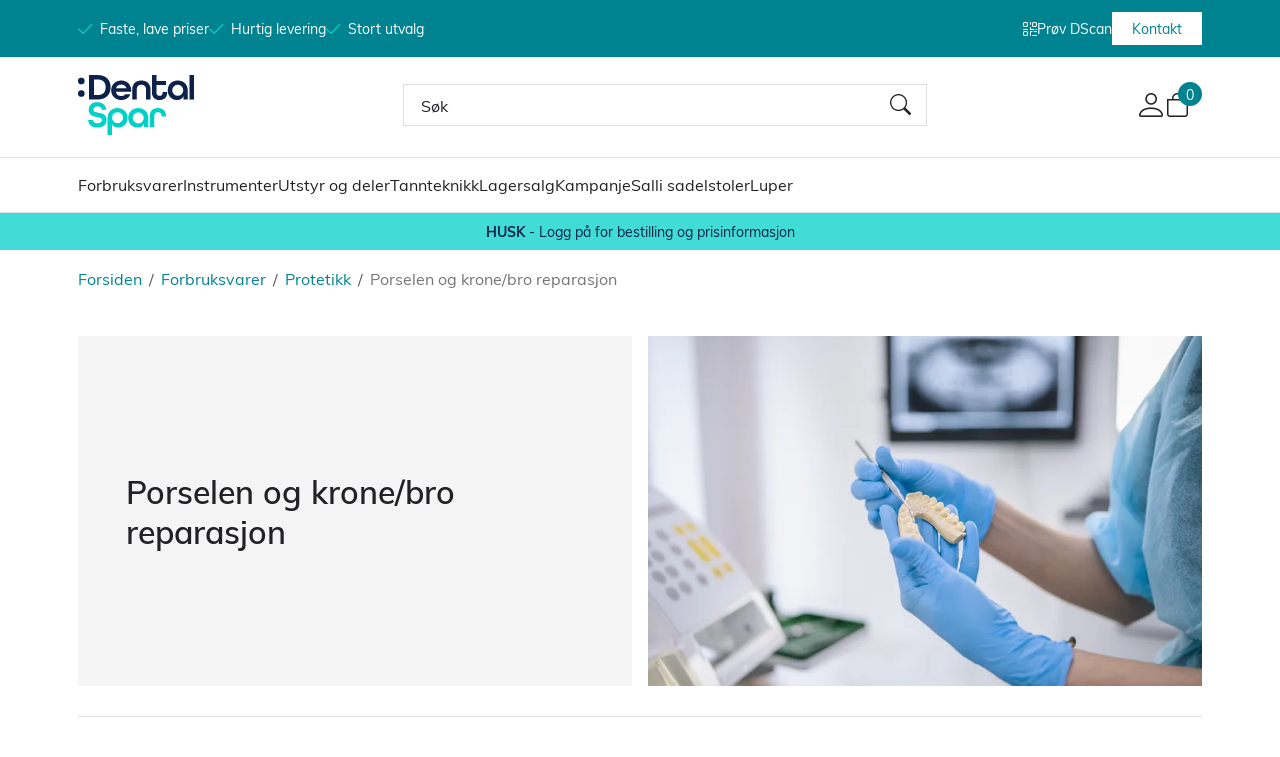

--- FILE ---
content_type: text/html; charset=utf-8
request_url: https://www.dentalspar.no/forbruksvarer/protetikk/porselen-og-krone/bro-reparasjon
body_size: 40501
content:

<!DOCTYPE html>
<html lang="no">
<head>
    <script async type="text/javascript" src="/js/es-module-shims.js?v=20.16.1"></script>
<script type="importmap">{
    "imports": {
        "@floating-ui/core": "/node_modules/@floating-ui/core/dist/floating-ui.core.esm.min.js",
        "@floating-ui/dom": "/node_modules/@floating-ui/dom/dist/floating-ui.dom.esm.min.js",
        "@ungap/custom-elements": "/node_modules/@ungap/custom-elements/index.js",
        "body-scroll-lock": "/node_modules/body-scroll-lock/lib/bodyScrollLock.esm.js",
        "gridjs": "/node_modules/gridjs/dist/gridjs.module.js",
        "i18next": "/node_modules/i18next/dist/esm/i18next.js",
        "i18next-resources-to-backend": "/node_modules/i18next-resources-to-backend/dist/esm/index.js",
        "lit-html": "/node_modules/lit-html/lit-html.js",
        "lit-html/directives/live": "/node_modules/lit-html/directives/live.js",
        "lit-html/directives/ref": "/node_modules/lit-html/directives/ref.js",
        "lit-html/directives/ref.js": "/node_modules/lit-html/directives/ref.js",
        "lit-html/directives/repeat": "/node_modules/lit-html/directives/repeat.js",
        "lit-html/directives/repeat.js": "/node_modules/lit-html/directives/repeat.js",
        "lit-html/directives/unsafe-html": "/node_modules/lit-html/directives/unsafe-html.js",
        "qr-scanner": "/node_modules/qr-scanner/qr-scanner.min.js",
        "swiper": "/node_modules/swiper/swiper.mjs",
        "swiper/modules/autoplay.mjs": "/node_modules/swiper/modules/autoplay.mjs",
        "swiper/modules/effect-fade.mjs": "/node_modules/swiper/modules/effect-fade.mjs",
        "swiper/modules/free-mode.mjs": "/node_modules/swiper/modules/free-mode.mjs",
        "swiper/modules/navigation.mjs": "/node_modules/swiper/modules/navigation.mjs",
        "swiper/modules/pagination.mjs": "/node_modules/swiper/modules/pagination.mjs",
        "swiper/modules/thumbs.mjs": "/node_modules/swiper/modules/thumbs.mjs"
    },
    "scopes": {}
}</script>
<link rel="preconnect" href="https://connect.facebook.net" />
<link rel="preconnect" href="https://www.googletagmanager.com" />
<link rel="preconnect" href="https://www.google-analytics.com" />
<script type="text/javascript">function gtag(){dataLayer.push(arguments)}function gtm_update_consent(){function t(t){const e="; "+document.cookie,n=e.split("; "+t+"=");return 2===n.length?n.pop().split(";").shift():null}var e,n=t("cookie-consent-statistical"),a=t("cookie-consent-marketing");n&&n.length&&a&&a.length&&gtag("consent","update",{ad_storage:a=(e=t=>"1"===t?"granted":"denied")(a),ad_user_data:a,ad_personalization:a,analytics_storage:e(n)})}window.dataLayer=window.dataLayer||[],gtag("consent","default",{ad_storage:"denied",ad_user_data:"denied",ad_personalization:"denied",analytics_storage:"denied"}),gtm_update_consent(),document.addEventListener("cookie-consent-updated",()=>gtm_update_consent());</script>
<script type="text/javascript">(function(w,d,s,l,i){w[l]=w[l]||[];w[l].push({'gtm.start':
new Date().getTime(),event:'gtm.js'});var f=d.getElementsByTagName(s)[0],
j=d.createElement(s),dl=l!='dataLayer'?'&l='+l:'';j.async=true;j.src=
'https://www.googletagmanager.com/gtm.js?id='+i+dl;f.parentNode.insertBefore(j,f);
})(window,document,'script','dataLayer','GTM-W5LHMZG');</script>
<link type="application/rsd+xml" rel="edituri" title="RSD" href="/rsd.ashx?pageId=360" />
<link rel="canonical" href="https://www.dentalspar.no/forbruksvarer/protetikk/porselen-og-krone/bro-reparasjon" />
<meta property="og:title" content="Porselen og krone/bro reparasjon - DENTALSPAR AS"/>
<meta property="og:description" content="DentalSpar leverer forbruksvarer og utstyr til tannklinikker over hele Norge. Hos oss f&#229;r du markedets st&#248;rste utvalg av kvalitetsprodukter til lave priser og den beste servicen."/>
<meta property="og:image" content="https://www.dentalspar.no/image/systembilder/kategori-bilder-632x350/istock-1325373699.jpg?alt=webp&amp;v=638519860648430000"/>
<meta property="og:url" content="https://www.dentalspar.no/forbruksvarer/protetikk/porselen-og-krone/bro-reparasjon"/>
<meta property="og:type" content="website"/>
    <title>Porselen og krone/bro reparasjon - DENTALSPAR AS</title>
    <meta name="Author" content="Dentalspar.no" />
    <meta http-equiv="content-type" content="text/html; charset=utf-8" />
    <meta content="DentalSpar leverer forbruksvarer og utstyr til tannklinikker over hele Norge. Hos oss f&#229;r du markedets st&#248;rste utvalg av kvalitetsprodukter til lave priser og den beste servicen." name="description" />

    <meta name="viewport" content="initial-scale=1,width=device-width">
    <meta http-equiv="Cache-control" content="public">
    <link rel="shortcut icon" type="image/vnd.microsoft.icon" href="/theme/img/favicon.ico">
    <link rel="preconnect" href="https://fonts.googleapis.com">
    <link rel="preconnect" href="https://fonts.gstatic.com" crossorigin>
    <link rel="preload" href="/image/systembilder/site-logo.svg" as="image">
    
    <script type="text/javascript">document.cookie='resolution='+Math.max(screen.width,screen.height)+("devicePixelRatio" in window ? ","+devicePixelRatio : ",1")+'; path=/';var R = '/';</script>
    
        <link rel="stylesheet" href="/theme/font-muli/stylesheet.css">
        <style>
        @font-face{font-family:uniicons;
            src:url(/theme/fonts/uniicons.woff2) format("woff2"),
            url(/theme/fonts/uniicons.ttf) format("truetype");font-weight:400;font-style:normal;
            font-display: swap;
        }
        </style>
    
        <link rel="stylesheet" href="/theme/css/other-pages.css?v=2024.11.11">
        <link rel="preload" as="style" onload="this.onload=null;this.rel='stylesheet'" href="/templates/css/font-awesome.min.css">
    
    <link rel="preload" as="style" onload="this.onload=null;this.rel='stylesheet'" href="https://fonts.googleapis.com/css2?family=Montserrat:wght@400;500;600&family=Open+Sans:wght@100;300;400;500;600&display=swap">
    
    

    <! - START: ITX Live Chat ->
    <script id="itx-plugin" charset="utf-8" async src="https://services.itxuc.com/plugins/plugin.js?tokenv2=d301d00a633e8242f5e8ced08e9128ef&rcntrl=3351&ccntrl=60000354&useCorp=60000354"></script>
    <! - END: ITX Live Chat ->

    <script>!function(f,b,e,v,n,t,s){if(f.fbq)return;n=f.fbq=function(){n.callMethod?n.callMethod.apply(n,arguments):n.queue.push(arguments)};if(!f._fbq)f._fbq=n;n.push=n;n.loaded=!0;n.version='2.0';n.queue=[];t=b.createElement(e);t.async=!0;t.src=v;s=b.getElementsByTagName(e)[0];s.parentNode.insertBefore(t,s)}(window, document,'script','https://connect.facebook.net/en_US/fbevents.js');
fbq('init','595430654202161');fbq('track','PageView');</script>
<noscript><img height="1" width="1" style="display:none" src="https://www.facebook.com/tr?id=595430654202161&ev=PageView&noscript=1"/></noscript>
</head>
<body class="page-prod-list bs5" data-page-id="360" data-page-item-id="0" data-anonymous-user="true">
<script>
    (function(w,d,t,r,u){
    	var f,n,i;
    	w[u]=w[u]||[],
    	f=function(){
    		var o={ti:"26071916"};
    		o.q=w[u],
    		w[u]=new UET(o),
    		w[u].push("pageLoad")
    	},
    	n=d.createElement(t),
    	n.src=r,
    	n.async=1,
    	n.onload=n.onreadystatechange=function(){
    		var s=this.readyState;
    		s&&s!=="loaded"&&s!=="complete"||(f(),n.onload=n.onreadystatechange=null)
    	},
    	i=d.getElementsByTagName(t)[0],
    	i.parentNode.insertBefore(n,i)
})(window,document,"script","//bat.bing.com/bat.js","uetq");
</script>
<!-- Google Tag Manager (noscript) -->
<noscript><iframe src="https://www.googletagmanager.com/ns.html?id=GTM-W5LHMZG" height="0" width="0" style="display:none;visibility:hidden"></iframe></noscript>
<!-- End Google Tag Manager (noscript) -->
<form method="post" action="/forbruksvarer/protetikk/porselen-og-krone/bro-reparasjon" id="Webdoc">
<div class="aspNetHidden">
<input type="hidden" name="__VIEWSTATE" id="__VIEWSTATE" value="8dGhZcyYeominYLHF2QN3joe0SYoFFxM/qV2MOgB19xfV2APRLx1RDfBjm6edrL3HMv+NLXLbjuI3s5m0fx8pd/YfbLa4hKlF5lVOWYxcttgXtmq4tX3+GM7uGpP0DN+jb42vuoTTw+icvSIXDjAQ22HzzVN/rQv3PL/20IcX2P+u1x8joE/[base64]/5onzYD/TRfPHKgMZLAZgYngAsl1KDeDGvRd3k5zJv72LC5oNqgjdvZE5INHz6h/LqabHSBqGld2rxV7X3GL7W9/Qjns8" />
</div>

<script type="text/javascript">
//<![CDATA[
var theForm = document.forms['Webdoc'];
if (!theForm) {
    theForm = document.Webdoc;
}
function __doPostBack(eventTarget, eventArgument) {
    if (!theForm.onsubmit || (theForm.onsubmit() != false)) {
        theForm.__EVENTTARGET.value = eventTarget;
        theForm.__EVENTARGUMENT.value = eventArgument;
        theForm.submit();
    }
}
//]]>
</script>


<script src="/WebResource.axd?d=pynGkmcFUV13He1Qd6_TZJSK_Z-FKZeYFPJBjOxX37Acaat32LyBX7uwispL3rKb-o8BZw2&amp;t=638901608248157332" type="text/javascript"></script>




<div id="navContainerObserver" style="height: 56px; width: 100%; position: absolute; top:0px; left:0;"></div>
<div id="root" class="site">
    
    <header id="header-desktop" class="site-header site-header-desktop d-none d-lg-block" data-scroll-threshold="170" data-original-height="170">
        <div id="siteHaderDesktopTopRow" class="site-header-desktop-top-row">
            <div class="container">
                <div class="site-header-desktop-top-row-inner-container d-flex justify-content-between align-items-center">
                    <div class="site-header-desktop-top-row-left">
                            <section class="header-why-buys">

        
                        <div class="header-why-buys-item">
                            <div class="header-why-buys-title">Faste, lave priser</div>
                        </div>
                        <div class="header-why-buys-item">
                            <div class="header-why-buys-title">Hurtig levering</div>
                        </div>
                        <div class="header-why-buys-item">
                            <div class="header-why-buys-title">Stort utvalg</div>
                        </div>

    </section>

                    </div>

                    <div class="site-header-desktop-top-row-left">
                        

    <div class="MenuTopRight Menu site-horizontal-menu site-horizontal-menu-top-right Expandable">
        <ul class="MiddleBox Level-1 clearfix">
                <li class="Item-1 Page NoToggle">


        

        <a href="/dscan" class="Name" >Pr&#248;v DScan</a>
        
    </li>
    <li class="Item-2 Page NoToggle">


        

        <a href="/kontakt" class="Name" >Kontakt</a>
        
    </li>

        </ul>
    </div>

                    </div>
                </div>
            </div>
        </div>
        <div class="site-header-desktop-middle-row">
            <div class="container">
                <div class="site-header-desktop-middle-row-inner-container d-flex justify-content-between align-items-center">
                    <div class="site-header-desktop-left-pane d-flex align-items-center">
                        <a class="site-header-desktop-logo" href="/" title="DENTALSPAR AS">
                            <img src="/image/systembilder/site-logo.svg" alt="DENTALSPAR AS" title="DENTALSPAR AS" class="site-header-desktop-logo-img img-responsive" width="211" height="55"/>
                        </a>
                    </div>

                    <div class="site-header-desktop-middle-pane d-flex align-items-center">
                        

    <div class="detailed-search" id="DetailedSearch" data-input-has-term="false">
        <input class="form-control js-search-input" type="search" placeholder="S&#248;k" value="" autocomplete="off" aria-label="S&#248;k" />
        <button type="button" class="js-search-clear-input-btn" title="Nullstill"></button>
        
    </div>

                    </div>

                    <div class="site-header-desktop-right-pane d-flex justify-content-end align-items-center align-self-stretch">
                        
    <div class="profile-dropdown" id="MyPageMenu">
        <button type="button" class="btn btn-icon dropdown-toggle profile-dropdown-btn" data-bs-toggle="dropdown" aria-expanded="false">
            <span>Min side</span>
        </button>
        <ul class="dropdown-menu dropdown-menu-end profile-dropdown-list">
            <li class="profile-dropdown-item-title">Min side</li>

                <li class="item-1 page">


        

        <a href="/min-side/registrering-profil" class="dropdown-item name" >Registrering</a>
        
    </li>


            <li class="profile-dropdown-item-bottom">
                    <a class="dropdown-item-login" href="/login?ret=%2fforbruksvarer%2fprotetikk%2fporselen-og-krone%2fbro-reparasjon">Logg inn</a>
            </li>
        </ul>
    </div>

                        
                        

<div class="SiteCartPanel LeftIconAlign" id="newSiteCart_SiteCartMainPanel">

            <div class="LoginRegisterPanel">
                <a href="/login?ret=%2fforbruksvarer%2fprotetikk%2fporselen-og-krone%2fbro-reparasjon" class="LoginLink">Logg inn</a>
                <a href="/min-side/registrering-profil?ret=%2fforbruksvarer%2fprotetikk%2fporselen-og-krone%2fbro-reparasjon" class="RegisterLink">Registrer deg</a>
            </div>

        <a href="/handlekurv" class="ShowCartLink js-show-cart-link">

            <div class="SiteCartIcon"></div>

            <div class="ShoppingListPanel empty">

                    <span class="ShowCartTxt NotEmptyCart">Vis handlekurv</span>
                    <span class="ShowCartTxt EmptyCart">Handlekurven er tom</span>

                <span class="ProdCount">0</span>

                                                    <div class="TotalPriceContainer">
                        <span class="TotalPriceText">Total sum:</span>
                        <span class="TotalPrice notranslate">kr 0,00</span>
                    </div>
            </div>
        </a>


        <div class="PopupContainer hidden js-site-cart-popup"></div>

    <input type="hidden" class="js-refreshHash" value="" />
    

    
    
    
</div>

                        
                    </div>
                </div>
            </div>
            <div id="detailedSearchPopup" class="site-header-desktop-detailed-search">
                <div class="detailed-search-modal-aspx container hidden"></div>
            </div>
        </div>
        <div class="site-header-desktop-bottom-row">
            <div class="container">
                <div class="site-header-desktop-bottom-row-inner-container">
                    

    <div class="uc203-full-width js-uc203-full-width">
        <ul class="uc203-full-width-lvl1">
            <li class="uc203-full-width-lvl1-item has-submenu selected js-uc203-full-width-lvl1-item" data-pageid="110086">
                <a class="uc203-full-width-lvl1-link" href="/forbruksvarer" >Forbruksvarer</a>
                    <div class="uc203-full-width-popup" data-relpage="110086">
                        <div class="container">
                            <div class="uc203-full-width-inner">
                                    <ul class="uc203-full-width-lvl2">
                                            <li class="uc203-full-width-lvl2-item ">

                                                <a class="uc203-full-width-lvl2-link" href="/forbruksvarer/desinfeksjon-og-rengjoring" >Desinfeksjon og rengj&#248;ring</a>
                                                    <ul class="uc203-full-width-lvl3">
                                                            <li class="uc203-full-width-lvl3-item ">
                                                                <a class="uc203-full-width-lvl3-link" href="/forbruksvarer/desinfeksjon-og-rengjoring/haanddesinfeksjon-og-rengjoring" >H&#229;nddesinfeksjon og rengj&#248;ring</a>
                                                            </li>
                                                            <li class="uc203-full-width-lvl3-item ">
                                                                <a class="uc203-full-width-lvl3-link" href="/forbruksvarer/desinfeksjon-og-rengjoring/sugerens" >Sugerens</a>
                                                            </li>
                                                            <li class="uc203-full-width-lvl3-item ">
                                                                <a class="uc203-full-width-lvl3-link" href="/forbruksvarer/desinfeksjon-og-rengjoring/instrument-og-borrens" >Instrument- og borrens</a>
                                                            </li>
                                                            <li class="uc203-full-width-lvl3-item ">
                                                                <a class="uc203-full-width-lvl3-link" href="/forbruksvarer/desinfeksjon-og-rengjoring/overflatedesinfeksjon" >Overflatedesinfeksjon</a>
                                                            </li>
                                                            <li class="uc203-full-width-lvl3-item ">
                                                                <a class="uc203-full-width-lvl3-link" href="/forbruksvarer/desinfeksjon-og-rengjoring/maskinell-renggjoring" >Maskinell renggj&#248;ring</a>
                                                            </li>
                                                            <li class="uc203-full-width-lvl3-item ">
                                                                <a class="uc203-full-width-lvl3-link" href="/forbruksvarer/desinfeksjon-og-rengjoring/rens-roterende-instr" >Rens, roterende instr.</a>
                                                            </li>
                                                            <li class="uc203-full-width-lvl3-item ">
                                                                <a class="uc203-full-width-lvl3-link" href="/forbruksvarer/desinfeksjon-og-rengjoring/hjelpemidler" >Hjelpemidler</a>
                                                            </li>
                                                            <li class="uc203-full-width-lvl3-item ">
                                                                <a class="uc203-full-width-lvl3-link" href="/forbruksvarer/desinfeksjon-og-rengjoring/ultralydsbad-og-tilbehor" >Ultralydsbad og tilbeh&#248;r</a>
                                                            </li>
                                                            <li class="uc203-full-width-lvl3-item ">
                                                                <a class="uc203-full-width-lvl3-link" href="/forbruksvarer/desinfeksjon-og-rengjoring/autoklavposer-og-tilbehor" >Autoklavposer og tilbeh&#248;r</a>
                                                            </li>
                                                                                                            </ul>
                                            </li>
                                            <li class="uc203-full-width-lvl2-item ">

                                                <a class="uc203-full-width-lvl2-link" href="/forbruksvarer/engangsartikler" >Engangsartikler</a>
                                                    <ul class="uc203-full-width-lvl3">
                                                            <li class="uc203-full-width-lvl3-item ">
                                                                <a class="uc203-full-width-lvl3-link" href="/forbruksvarer/engangsartikler/hansker-og-munnbind" >Hansker og munnbind</a>
                                                            </li>
                                                            <li class="uc203-full-width-lvl3-item ">
                                                                <a class="uc203-full-width-lvl3-link" href="/forbruksvarer/engangsartikler/papirartikler-og-avfall" >Papirartikler og avfall</a>
                                                            </li>
                                                            <li class="uc203-full-width-lvl3-item ">
                                                                <a class="uc203-full-width-lvl3-link" href="/forbruksvarer/engangsartikler/oppdekking" >Oppdekking</a>
                                                            </li>
                                                            <li class="uc203-full-width-lvl3-item ">
                                                                <a class="uc203-full-width-lvl3-link" href="/forbruksvarer/engangsartikler/engangsinstrumenter-og-diverse" >Engangsinstrumenter og diverse</a>
                                                            </li>
                                                            <li class="uc203-full-width-lvl3-item ">
                                                                <a class="uc203-full-width-lvl3-link" href="/forbruksvarer/engangsartikler/sproyter-og-kanyler" >Spr&#248;yter og kanyler</a>
                                                            </li>
                                                            <li class="uc203-full-width-lvl3-item ">
                                                                <a class="uc203-full-width-lvl3-link" href="/forbruksvarer/engangsartikler/bomullsruller-pellets-tupfere" >Bomullsruller, Pellets, Tupfere</a>
                                                            </li>
                                                            <li class="uc203-full-width-lvl3-item ">
                                                                <a class="uc203-full-width-lvl3-link" href="/forbruksvarer/engangsartikler/hygieneovertrekk" >Hygieneovertrekk</a>
                                                            </li>
                                                            <li class="uc203-full-width-lvl3-item ">
                                                                <a class="uc203-full-width-lvl3-link" href="/forbruksvarer/engangsartikler/blandespisser-og-tilbehor" >Blandespisser og tilbeh&#248;r</a>
                                                            </li>
                                                                                                            </ul>
                                            </li>
                                            <li class="uc203-full-width-lvl2-item ">

                                                <a class="uc203-full-width-lvl2-link" href="/forbruksvarer/konserverende" >Konserverende</a>
                                                    <ul class="uc203-full-width-lvl3">
                                                            <li class="uc203-full-width-lvl3-item ">
                                                                <a class="uc203-full-width-lvl3-link" href="/forbruksvarer/konserverende/fyllingsmaterialer" >Fyllingsmaterialer</a>
                                                            </li>
                                                            <li class="uc203-full-width-lvl3-item ">
                                                                <a class="uc203-full-width-lvl3-link" href="/forbruksvarer/konserverende/ets-primer-bonding" >Ets - primer - bonding</a>
                                                            </li>
                                                            <li class="uc203-full-width-lvl3-item ">
                                                                <a class="uc203-full-width-lvl3-link" href="/forbruksvarer/konserverende/tilbehor-til-fyllinger" >Tilbeh&#248;r til fyllinger</a>
                                                            </li>
                                                            <li class="uc203-full-width-lvl3-item ">
                                                                <a class="uc203-full-width-lvl3-link" href="/forbruksvarer/konserverende/kofferdam-og-klammere" >Kofferdam og klammere</a>
                                                            </li>
                                                            <li class="uc203-full-width-lvl3-item ">
                                                                <a class="uc203-full-width-lvl3-link" href="/forbruksvarer/konserverende/artikulasjonspapir-og-lakk" >Artikulasjonspapir og lakk</a>
                                                            </li>
                                                            <li class="uc203-full-width-lvl3-item ">
                                                                <a class="uc203-full-width-lvl3-link" href="/forbruksvarer/konserverende/keramiske-innlegg" >Keramiske innlegg</a>
                                                            </li>
                                                            <li class="uc203-full-width-lvl3-item ">
                                                                <a class="uc203-full-width-lvl3-link" href="/forbruksvarer/konserverende/pussing-og-sliping" >Pussing og sliping</a>
                                                            </li>
                                                            <li class="uc203-full-width-lvl3-item ">
                                                                <a class="uc203-full-width-lvl3-link" href="/forbruksvarer/konserverende/matriser-kiler" >Matriser - kiler</a>
                                                            </li>
                                                                                                            </ul>
                                            </li>
                                            <li class="uc203-full-width-lvl2-item ">

                                                <a class="uc203-full-width-lvl2-link" href="/forbruksvarer/kirurgi" >Kirurgi</a>
                                                    <ul class="uc203-full-width-lvl3">
                                                            <li class="uc203-full-width-lvl3-item ">
                                                                <a class="uc203-full-width-lvl3-link" href="/forbruksvarer/kirurgi/saarbehandling" >S&#229;rbehandling</a>
                                                            </li>
                                                            <li class="uc203-full-width-lvl3-item ">
                                                                <a class="uc203-full-width-lvl3-link" href="/forbruksvarer/kirurgi/sutur" >Sutur</a>
                                                            </li>
                                                            <li class="uc203-full-width-lvl3-item ">
                                                                <a class="uc203-full-width-lvl3-link" href="/forbruksvarer/kirurgi/retraksjon" >Retraksjon</a>
                                                            </li>
                                                            <li class="uc203-full-width-lvl3-item ">
                                                                <a class="uc203-full-width-lvl3-link" href="/forbruksvarer/kirurgi/implantater-og-implantatsystemer" >Implantater og implantatsystemer</a>
                                                            </li>
                                                            <li class="uc203-full-width-lvl3-item ">
                                                                <a class="uc203-full-width-lvl3-link" href="/forbruksvarer/kirurgi/kirurgi-generelt" >Kirurgi - generelt</a>
                                                            </li>
                                                            <li class="uc203-full-width-lvl3-item ">
                                                                <a class="uc203-full-width-lvl3-link" href="/forbruksvarer/kirurgi/operasjonsoppdekking" >Operasjonsoppdekking</a>
                                                            </li>
                                                            <li class="uc203-full-width-lvl3-item ">
                                                                <a class="uc203-full-width-lvl3-link" href="/forbruksvarer/kirurgi/operasjonsbekledning" >Operasjonsbekledning</a>
                                                            </li>
                                                                                                            </ul>
                                            </li>
                                            <li class="uc203-full-width-lvl2-item ">

                                                <a class="uc203-full-width-lvl2-link" href="/forbruksvarer/profylakse" >Profylakse</a>
                                                    <ul class="uc203-full-width-lvl3">
                                                            <li class="uc203-full-width-lvl3-item ">
                                                                <a class="uc203-full-width-lvl3-link" href="/forbruksvarer/profylakse/blekemidler-og-tannsmykker" >Blekemidler og tannsmykker</a>
                                                            </li>
                                                            <li class="uc203-full-width-lvl3-item ">
                                                                <a class="uc203-full-width-lvl3-link" href="/forbruksvarer/profylakse/salivadiagnostisering" >Salivadiagnostisering</a>
                                                            </li>
                                                            <li class="uc203-full-width-lvl3-item ">
                                                                <a class="uc203-full-width-lvl3-link" href="/forbruksvarer/profylakse/tannrengjoringsmaterialer" >Tannrengj&#248;ringsmaterialer</a>
                                                            </li>
                                                            <li class="uc203-full-width-lvl3-item ">
                                                                <a class="uc203-full-width-lvl3-link" href="/forbruksvarer/profylakse/fluorpreparater-og-tilbehor" >Fluorpreparater og tilbeh&#248;r</a>
                                                            </li>
                                                            <li class="uc203-full-width-lvl3-item ">
                                                                <a class="uc203-full-width-lvl3-link" href="/forbruksvarer/profylakse/forsegling-og-tilbehor" >Forsegling og tilbeh&#248;r</a>
                                                            </li>
                                                            <li class="uc203-full-width-lvl3-item ">
                                                                <a class="uc203-full-width-lvl3-link" href="/forbruksvarer/profylakse/perio" >Perio</a>
                                                            </li>
                                                            <li class="uc203-full-width-lvl3-item ">
                                                                <a class="uc203-full-width-lvl3-link" href="/forbruksvarer/profylakse/tannborster-traad-pasta" >Tannb&#248;rster, -tr&#229;d, -pasta</a>
                                                            </li>
                                                            <li class="uc203-full-width-lvl3-item ">
                                                                <a class="uc203-full-width-lvl3-link" href="/forbruksvarer/profylakse/munnskyll" >Munnskyll</a>
                                                            </li>
                                                            <li class="uc203-full-width-lvl3-item ">
                                                                <a class="uc203-full-width-lvl3-link" href="/forbruksvarer/profylakse/munndusj" >Munndusj</a>
                                                            </li>
                                                                                                            </ul>
                                            </li>
                                            <li class="uc203-full-width-lvl2-item uc203-full-width-lvl2-item-selected">

                                                <a class="uc203-full-width-lvl2-link" href="/forbruksvarer/protetikk" >Protetikk</a>
                                                    <ul class="uc203-full-width-lvl3">
                                                            <li class="uc203-full-width-lvl3-item ">
                                                                <a class="uc203-full-width-lvl3-link" href="/forbruksvarer/protetikk/avtrykk" >Avtrykk</a>
                                                            </li>
                                                            <li class="uc203-full-width-lvl3-item ">
                                                                <a class="uc203-full-width-lvl3-link" href="/forbruksvarer/protetikk/sementer" >Sementer</a>
                                                            </li>
                                                            <li class="uc203-full-width-lvl3-item ">
                                                                <a class="uc203-full-width-lvl3-link" href="/forbruksvarer/protetikk/parapulpale-stifter" >Parapulpale stifter</a>
                                                            </li>
                                                            <li class="uc203-full-width-lvl3-item ">
                                                                <a class="uc203-full-width-lvl3-link" href="/forbruksvarer/protetikk/konusoppbygging" >Konusoppbygging</a>
                                                            </li>
                                                            <li class="uc203-full-width-lvl3-item ">
                                                                <a class="uc203-full-width-lvl3-link" href="/forbruksvarer/protetikk/midlertidige-materialer-og-kroner" >Midlertidige materialer og kroner</a>
                                                            </li>
                                                            <li class="uc203-full-width-lvl3-item ">
                                                                <a class="uc203-full-width-lvl3-link" href="/forbruksvarer/protetikk/kronestifter-og-oppbygninger" >Kronestifter og -oppbygninger</a>
                                                            </li>
                                                            <li class="uc203-full-width-lvl3-item uc203-full-width-lvl3-item-selected">
                                                                <a class="uc203-full-width-lvl3-link" href="/forbruksvarer/protetikk/porselen-og-krone/bro-reparasjon" >Porselen og krone/bro reparasjon</a>
                                                            </li>
                                                                                                            </ul>
                                            </li>
                                            <li class="uc203-full-width-lvl2-item ">

                                                <a class="uc203-full-width-lvl2-link" href="/forbruksvarer/endo" >Endo</a>
                                                    <ul class="uc203-full-width-lvl3">
                                                            <li class="uc203-full-width-lvl3-item ">
                                                                <a class="uc203-full-width-lvl3-link" href="/forbruksvarer/endo/tilbehor-til-endo" >Tilbeh&#248;r til Endo</a>
                                                            </li>
                                                            <li class="uc203-full-width-lvl3-item ">
                                                                <a class="uc203-full-width-lvl3-link" href="/forbruksvarer/endo/filer-og-reamer" >Filer og reamer</a>
                                                            </li>
                                                            <li class="uc203-full-width-lvl3-item ">
                                                                <a class="uc203-full-width-lvl3-link" href="/forbruksvarer/endo/guttapercha-og-stifter-til-endo" >Guttapercha og stifter til endo</a>
                                                            </li>
                                                            <li class="uc203-full-width-lvl3-item ">
                                                                <a class="uc203-full-width-lvl3-link" href="/forbruksvarer/endo/paperpoints" >Paperpoints</a>
                                                            </li>
                                                            <li class="uc203-full-width-lvl3-item ">
                                                                <a class="uc203-full-width-lvl3-link" href="/forbruksvarer/endo/maaleutstyr-holdere-diverse-til-endo" >M&#229;leutstyr, holdere, diverse til endo</a>
                                                            </li>
                                                            <li class="uc203-full-width-lvl3-item ">
                                                                <a class="uc203-full-width-lvl3-link" href="/forbruksvarer/endo/endoinstrumenter" >Endoinstrumenter</a>
                                                            </li>
                                                            <li class="uc203-full-width-lvl3-item ">
                                                                <a class="uc203-full-width-lvl3-link" href="/forbruksvarer/endo/endomaterialer" >Endomaterialer</a>
                                                            </li>
                                                                                                            </ul>
                                            </li>
                                            <li class="uc203-full-width-lvl2-item ">

                                                <a class="uc203-full-width-lvl2-link" href="/forbruksvarer/kjeveortopedi" >Kjeveortopedi</a>
                                                    <ul class="uc203-full-width-lvl3">
                                                            <li class="uc203-full-width-lvl3-item ">
                                                                <a class="uc203-full-width-lvl3-link" href="/forbruksvarer/kjeveortopedi/tilbehor-til-kjeveortopedi" >Tilbeh&#248;r til Kjeveortopedi</a>
                                                            </li>
                                                            <li class="uc203-full-width-lvl3-item ">
                                                                <a class="uc203-full-width-lvl3-link" href="/forbruksvarer/kjeveortopedi/kjeveortopedi-plastmaterialer-lab" >Kjeveortopedi - Plastmaterialer (Lab)</a>
                                                            </li>
                                                            <li class="uc203-full-width-lvl3-item ">
                                                                <a class="uc203-full-width-lvl3-link" href="/forbruksvarer/kjeveortopedi/kjeveortopedi" >Kjeveortopedi</a>
                                                            </li>
                                                            <li class="uc203-full-width-lvl3-item ">
                                                                <a class="uc203-full-width-lvl3-link" href="/forbruksvarer/kjeveortopedi/diverse-kjeveortopedi" >Diverse Kjeveortopedi</a>
                                                            </li>
                                                                                                            </ul>
                                            </li>
                                            <li class="uc203-full-width-lvl2-item ">

                                                <a class="uc203-full-width-lvl2-link" href="/forbruksvarer/rontgen" >R&#248;ntgen</a>
                                                    <ul class="uc203-full-width-lvl3">
                                                            <li class="uc203-full-width-lvl3-item ">
                                                                <a class="uc203-full-width-lvl3-link" href="/forbruksvarer/rontgen/film-intraoral-og-extraoral" >Film - intraoral og extraoral</a>
                                                            </li>
                                                            <li class="uc203-full-width-lvl3-item ">
                                                                <a class="uc203-full-width-lvl3-link" href="/forbruksvarer/rontgen/fosforplater-og-tilbehor" >Fosforplater og tilbeh&#248;r</a>
                                                            </li>
                                                            <li class="uc203-full-width-lvl3-item ">
                                                                <a class="uc203-full-width-lvl3-link" href="/forbruksvarer/rontgen/rontgenbeskyttelse" >R&#248;ntgenbeskyttelse</a>
                                                            </li>
                                                            <li class="uc203-full-width-lvl3-item ">
                                                                <a class="uc203-full-width-lvl3-link" href="/forbruksvarer/rontgen/fix-og-fremkaller" >Fix og Fremkaller</a>
                                                            </li>
                                                            <li class="uc203-full-width-lvl3-item ">
                                                                <a class="uc203-full-width-lvl3-link" href="/forbruksvarer/rontgen/holder-til-film-og-fosforplater" >Holder til film og fosforplater</a>
                                                            </li>
                                                            <li class="uc203-full-width-lvl3-item ">
                                                                <a class="uc203-full-width-lvl3-link" href="/forbruksvarer/rontgen/sensorholder" >Sensorholder</a>
                                                            </li>
                                                            <li class="uc203-full-width-lvl3-item ">
                                                                <a class="uc203-full-width-lvl3-link" href="/forbruksvarer/rontgen/overtrekk-og-diverse-til-rontgen" >Overtrekk og diverse til r&#248;ntgen</a>
                                                            </li>
                                                                                                            </ul>
                                            </li>
                                            <li class="uc203-full-width-lvl2-item ">

                                                <a class="uc203-full-width-lvl2-link" href="/forbruksvarer/diverse-klinikk" >Diverse klinikk</a>
                                                    <ul class="uc203-full-width-lvl3">
                                                            <li class="uc203-full-width-lvl3-item ">
                                                                <a class="uc203-full-width-lvl3-link" href="/forbruksvarer/diverse-klinikk/diverse-klinikk" >Diverse Klinikk</a>
                                                            </li>
                                                            <li class="uc203-full-width-lvl3-item ">
                                                                <a class="uc203-full-width-lvl3-link" href="/forbruksvarer/diverse-klinikk/visir-beskyttelsesbriller-og-verneutstyr" >Visir, beskyttelsesbriller og verneutstyr</a>
                                                            </li>
                                                            <li class="uc203-full-width-lvl3-item ">
                                                                <a class="uc203-full-width-lvl3-link" href="/forbruksvarer/diverse-klinikk/leker" >Leker</a>
                                                            </li>
                                                            <li class="uc203-full-width-lvl3-item ">
                                                                <a class="uc203-full-width-lvl3-link" href="/forbruksvarer/diverse-klinikk/dispensere-og-beholdere" >Dispensere og beholdere</a>
                                                            </li>
                                                            <li class="uc203-full-width-lvl3-item ">
                                                                <a class="uc203-full-width-lvl3-link" href="/forbruksvarer/diverse-klinikk/venterom/resepsjon" >Venterom/Resepsjon</a>
                                                            </li>
                                                            <li class="uc203-full-width-lvl3-item ">
                                                                <a class="uc203-full-width-lvl3-link" href="/forbruksvarer/diverse-klinikk/tannmodeller" >Tannmodeller</a>
                                                            </li>
                                                            <li class="uc203-full-width-lvl3-item ">
                                                                <a class="uc203-full-width-lvl3-link" href="/forbruksvarer/diverse-klinikk/materialer-til-skinner" >Materialer til skinner</a>
                                                            </li>
                                                                                                            </ul>
                                            </li>
                                    </ul>
                            </div>
                        </div>
                    </div>
            </li>
            <li class="uc203-full-width-lvl1-item has-submenu js-uc203-full-width-lvl1-item" data-pageid="110088">
                <a class="uc203-full-width-lvl1-link" href="/instrumenter" >Instrumenter</a>
                    <div class="uc203-full-width-popup" data-relpage="110088">
                        <div class="container">
                            <div class="uc203-full-width-inner">
                                    <ul class="uc203-full-width-lvl2">
                                            <li class="uc203-full-width-lvl2-item ">

                                                <a class="uc203-full-width-lvl2-link" href="/instrumenter/roterende-instrumenter" >Roterende instrumenter</a>
                                                    <ul class="uc203-full-width-lvl3">
                                                            <li class="uc203-full-width-lvl3-item ">
                                                                <a class="uc203-full-width-lvl3-link" href="/instrumenter/roterende-instrumenter/staalbor-fg-og-ra" >St&#229;lbor - FG og RA</a>
                                                            </li>
                                                            <li class="uc203-full-width-lvl3-item ">
                                                                <a class="uc203-full-width-lvl3-link" href="/instrumenter/roterende-instrumenter/kirurgibor" >Kirurgibor</a>
                                                            </li>
                                                            <li class="uc203-full-width-lvl3-item ">
                                                                <a class="uc203-full-width-lvl3-link" href="/instrumenter/roterende-instrumenter/hm-bor-fg-og-ra" >HM-bor FG og RA</a>
                                                            </li>
                                                            <li class="uc203-full-width-lvl3-item ">
                                                                <a class="uc203-full-width-lvl3-link" href="/instrumenter/roterende-instrumenter/diamanter-fg-og-ra" >Diamanter FG og RA</a>
                                                            </li>
                                                            <li class="uc203-full-width-lvl3-item ">
                                                                <a class="uc203-full-width-lvl3-link" href="/instrumenter/roterende-instrumenter/slipesteiner-ra-og-fg" >Slipesteiner RA og FG</a>
                                                            </li>
                                                            <li class="uc203-full-width-lvl3-item ">
                                                                <a class="uc203-full-width-lvl3-link" href="/instrumenter/roterende-instrumenter/borster" >B&#248;rster</a>
                                                            </li>
                                                            <li class="uc203-full-width-lvl3-item ">
                                                                <a class="uc203-full-width-lvl3-link" href="/instrumenter/roterende-instrumenter/polerere-ra-og-fg" >Polerere RA og FG</a>
                                                            </li>
                                                            <li class="uc203-full-width-lvl3-item ">
                                                                <a class="uc203-full-width-lvl3-link" href="/instrumenter/roterende-instrumenter/polerpasta" >Polerpasta</a>
                                                            </li>
                                                            <li class="uc203-full-width-lvl3-item ">
                                                                <a class="uc203-full-width-lvl3-link" href="/instrumenter/roterende-instrumenter/borholdere-og-div" >Borholdere og div</a>
                                                            </li>
                                                            <li class="uc203-full-width-lvl3-item ">
                                                                <a class="uc203-full-width-lvl3-link" href="/instrumenter/roterende-instrumenter/hm-bor-hst" >HM-bor HST</a>
                                                            </li>
                                                                                                            </ul>
                                            </li>
                                            <li class="uc203-full-width-lvl2-item ">

                                                <a class="uc203-full-width-lvl2-link" href="/instrumenter/instrumenter-profylakse-og-kons" >Instrumenter - Profylakse og Kons.</a>
                                                    <ul class="uc203-full-width-lvl3">
                                                            <li class="uc203-full-width-lvl3-item ">
                                                                <a class="uc203-full-width-lvl3-link" href="/instrumenter/instrumenter-profylakse-og-kons-/speil-sonder-pinsetter" >Speil, sonder, pinsetter</a>
                                                            </li>
                                                            <li class="uc203-full-width-lvl3-item ">
                                                                <a class="uc203-full-width-lvl3-link" href="/instrumenter/instrumenter-profylakse-og-kons-/tannrengjoring" >Tannrengj&#248;ring</a>
                                                            </li>
                                                            <li class="uc203-full-width-lvl3-item ">
                                                                <a class="uc203-full-width-lvl3-link" href="/instrumenter/instrumenter-profylakse-og-kons-/eksavatorer-og-meisler" >Eksavatorer og meisler</a>
                                                            </li>
                                                            <li class="uc203-full-width-lvl3-item ">
                                                                <a class="uc203-full-width-lvl3-link" href="/instrumenter/instrumenter-profylakse-og-kons-/fyllingsinstrumenter" >Fyllingsinstrumenter</a>
                                                            </li>
                                                            <li class="uc203-full-width-lvl3-item ">
                                                                <a class="uc203-full-width-lvl3-link" href="/instrumenter/instrumenter-profylakse-og-kons-/instrumenter" >Instrumenter</a>
                                                            </li>
                                                            <li class="uc203-full-width-lvl3-item ">
                                                                <a class="uc203-full-width-lvl3-link" href="/instrumenter/instrumenter-profylakse-og-kons-/scalere-og-spisser-maskinell-rengjoring" >Scalere og spisser - Maskinell rengj&#248;ring</a>
                                                            </li>
                                                            <li class="uc203-full-width-lvl3-item ">
                                                                <a class="uc203-full-width-lvl3-link" href="/instrumenter/instrumenter-profylakse-og-kons-/div-kons-og-protetikkinstrumenter" >Div. Kons. og Protetikkinstrumenter</a>
                                                            </li>
                                                                                                            </ul>
                                            </li>
                                            <li class="uc203-full-width-lvl2-item ">

                                                <a class="uc203-full-width-lvl2-link" href="/instrumenter/instrumenter-perio" >Instrumenter - Perio</a>
                                                    <ul class="uc203-full-width-lvl3">
                                                            <li class="uc203-full-width-lvl3-item ">
                                                                <a class="uc203-full-width-lvl3-link" href="/instrumenter/instrumenter-perio/periosonder" >Periosonder</a>
                                                            </li>
                                                            <li class="uc203-full-width-lvl3-item ">
                                                                <a class="uc203-full-width-lvl3-link" href="/instrumenter/instrumenter-perio/scalere-og-kuretter" >Scalere og kuretter</a>
                                                            </li>
                                                            <li class="uc203-full-width-lvl3-item ">
                                                                <a class="uc203-full-width-lvl3-link" href="/instrumenter/instrumenter-perio/periofiler" >Periofiler</a>
                                                            </li>
                                                            <li class="uc203-full-width-lvl3-item ">
                                                                <a class="uc203-full-width-lvl3-link" href="/instrumenter/instrumenter-perio/scalereog-spisser-manuell-rengjoring" >Scalereog spisser - Manuell rengj&#248;ring</a>
                                                            </li>
                                                            <li class="uc203-full-width-lvl3-item ">
                                                                <a class="uc203-full-width-lvl3-link" href="/instrumenter/instrumenter-perio/bryner-og-tilbehor" >Bryner og tilbeh&#248;r</a>
                                                            </li>
                                                            <li class="uc203-full-width-lvl3-item ">
                                                                <a class="uc203-full-width-lvl3-link" href="/instrumenter/instrumenter-perio/div-perioinstrumenter" >Div. Perioinstrumenter</a>
                                                            </li>
                                                            <li class="uc203-full-width-lvl3-item ">
                                                                <a class="uc203-full-width-lvl3-link" href="/instrumenter/instrumenter-perio/periotomi/gingivektomi" >Periotomi/Gingivektomi</a>
                                                            </li>
                                                                                                            </ul>
                                            </li>
                                            <li class="uc203-full-width-lvl2-item ">

                                                <a class="uc203-full-width-lvl2-link" href="/instrumenter/instrumenter-kirurgi" >Instrumenter - Kirurgi</a>
                                                    <ul class="uc203-full-width-lvl3">
                                                            <li class="uc203-full-width-lvl3-item ">
                                                                <a class="uc203-full-width-lvl3-link" href="/instrumenter/instrumenter-kirurgi/kirurgiske-speil-sonder-pinsetter" >Kirurgiske speil, sonder, pinsetter</a>
                                                            </li>
                                                            <li class="uc203-full-width-lvl3-item ">
                                                                <a class="uc203-full-width-lvl3-link" href="/instrumenter/instrumenter-kirurgi/hebler-og-luxatorer" >Hebler og Luxatorer</a>
                                                            </li>
                                                            <li class="uc203-full-width-lvl3-item ">
                                                                <a class="uc203-full-width-lvl3-link" href="/instrumenter/instrumenter-kirurgi/ekstraksjonstenger" >Ekstraksjonstenger</a>
                                                            </li>
                                                            <li class="uc203-full-width-lvl3-item ">
                                                                <a class="uc203-full-width-lvl3-link" href="/instrumenter/instrumenter-kirurgi/sakser-og-skalpeller" >Sakser og Skalpeller</a>
                                                            </li>
                                                            <li class="uc203-full-width-lvl3-item ">
                                                                <a class="uc203-full-width-lvl3-link" href="/instrumenter/instrumenter-kirurgi/haker-og-klemmer" >Haker og Klemmer</a>
                                                            </li>
                                                            <li class="uc203-full-width-lvl3-item ">
                                                                <a class="uc203-full-width-lvl3-link" href="/instrumenter/instrumenter-kirurgi/naaleholder-naaler-tamponstoppere" >N&#229;leholder, N&#229;ler, Tamponstoppere</a>
                                                            </li>
                                                            <li class="uc203-full-width-lvl3-item ">
                                                                <a class="uc203-full-width-lvl3-link" href="/instrumenter/instrumenter-kirurgi/sproyter-og-kanyler-flergangs" >Spr&#248;yter og kanyler (flergangs)</a>
                                                            </li>
                                                            <li class="uc203-full-width-lvl3-item ">
                                                                <a class="uc203-full-width-lvl3-link" href="/instrumenter/instrumenter-kirurgi/tilbehor-til-sproyter-og-kanyler" >Tilbeh&#248;r til spr&#248;yter og kanyler</a>
                                                            </li>
                                                            <li class="uc203-full-width-lvl3-item ">
                                                                <a class="uc203-full-width-lvl3-link" href="/instrumenter/instrumenter-kirurgi/div-kirurgiinstrumenter" >Div. Kirurgiinstrumenter</a>
                                                            </li>
                                                                                                            </ul>
                                            </li>
                                            <li class="uc203-full-width-lvl2-item ">

                                                <a class="uc203-full-width-lvl2-link" href="/instrumenter/klinikkutstyr" >Klinikkutstyr</a>
                                                    <ul class="uc203-full-width-lvl3">
                                                            <li class="uc203-full-width-lvl3-item ">
                                                                <a class="uc203-full-width-lvl3-link" href="/instrumenter/klinikkutstyr/glass-og-porselen" >Glass og Porselen</a>
                                                            </li>
                                                            <li class="uc203-full-width-lvl3-item ">
                                                                <a class="uc203-full-width-lvl3-link" href="/instrumenter/klinikkutstyr/skaaler-bokser-beholdere" >Sk&#229;ler, Bokser, Beholdere</a>
                                                            </li>
                                                            <li class="uc203-full-width-lvl3-item ">
                                                                <a class="uc203-full-width-lvl3-link" href="/instrumenter/klinikkutstyr/brettsystemer-og-tilbehor" >Brettsystemer og tilbeh&#248;r</a>
                                                            </li>
                                                            <li class="uc203-full-width-lvl3-item ">
                                                                <a class="uc203-full-width-lvl3-link" href="/instrumenter/klinikkutstyr/instrumentmerking" >Instrumentmerking</a>
                                                            </li>
                                                            <li class="uc203-full-width-lvl3-item ">
                                                                <a class="uc203-full-width-lvl3-link" href="/instrumenter/klinikkutstyr/spritlamper-og-tilbehor" >Spritlamper og tilbeh&#248;r</a>
                                                            </li>
                                                            <li class="uc203-full-width-lvl3-item ">
                                                                <a class="uc203-full-width-lvl3-link" href="/instrumenter/klinikkutstyr/diverse-instrumenter" >Diverse Instrumenter</a>
                                                            </li>
                                                                                                            </ul>
                                            </li>
                                            <li class="uc203-full-width-lvl2-item ">

                                                <a class="uc203-full-width-lvl2-link" href="/instrumenter/instrumenter-kjeveortopedi" >Instrumenter - Kjeveortopedi</a>
                                                    <ul class="uc203-full-width-lvl3">
                                                            <li class="uc203-full-width-lvl3-item ">
                                                                <a class="uc203-full-width-lvl3-link" href="/instrumenter/instrumenter-kjeveortopedi/wire-og-klammer" >Wire og klammer</a>
                                                            </li>
                                                            <li class="uc203-full-width-lvl3-item ">
                                                                <a class="uc203-full-width-lvl3-link" href="/instrumenter/instrumenter-kjeveortopedi/haandinstrument" >H&#229;ndinstrument</a>
                                                            </li>
                                                            <li class="uc203-full-width-lvl3-item ">
                                                                <a class="uc203-full-width-lvl3-link" href="/instrumenter/instrumenter-kjeveortopedi/tilbehor-til-kjeveortopedi" >Tilbeh&#248;r til kjeveortopedi</a>
                                                            </li>
                                                                                                            </ul>
                                            </li>
                                    </ul>
                            </div>
                        </div>
                    </div>
            </li>
            <li class="uc203-full-width-lvl1-item has-submenu js-uc203-full-width-lvl1-item" data-pageid="110090">
                <a class="uc203-full-width-lvl1-link" href="/utstyr-og-deler" >Utstyr og deler</a>
                    <div class="uc203-full-width-popup" data-relpage="110090">
                        <div class="container">
                            <div class="uc203-full-width-inner">
                                    <ul class="uc203-full-width-lvl2">
                                            <li class="uc203-full-width-lvl2-item ">

                                                <a class="uc203-full-width-lvl2-link" href="/utstyr-og-deler/reservedeler-og-materialer" >Reservedeler og -materialer</a>
                                                    <ul class="uc203-full-width-lvl3">
                                                            <li class="uc203-full-width-lvl3-item ">
                                                                <a class="uc203-full-width-lvl3-link" href="/utstyr-og-deler/reservedeler-og-materialer/reservedeler-og-materialer-klinikk" >Reservedeler og -materialer - Klinikk</a>
                                                            </li>
                                                            <li class="uc203-full-width-lvl3-item ">
                                                                <a class="uc203-full-width-lvl3-link" href="/utstyr-og-deler/reservedeler-og-materialer/reservedeler-og-materialer-lab" >Reservedeler og -materialer - Lab</a>
                                                            </li>
                                                            <li class="uc203-full-width-lvl3-item ">
                                                                <a class="uc203-full-width-lvl3-link" href="/utstyr-og-deler/reservedeler-og-materialer/reservedeler" >Reservedeler</a>
                                                            </li>
                                                            <li class="uc203-full-width-lvl3-item ">
                                                                <a class="uc203-full-width-lvl3-link" href="/utstyr-og-deler/reservedeler-og-materialer/reservedeler-utbytte" >Reservedeler Utbytte</a>
                                                            </li>
                                                            <li class="uc203-full-width-lvl3-item ">
                                                                <a class="uc203-full-width-lvl3-link" href="/utstyr-og-deler/reservedeler-og-materialer/reservedeler-fabrikknye" >Reservedeler Fabrikknye</a>
                                                            </li>
                                                            <li class="uc203-full-width-lvl3-item ">
                                                                <a class="uc203-full-width-lvl3-link" href="/utstyr-og-deler/reservedeler-og-materialer/stolpolster" >Stolpolster</a>
                                                            </li>
                                                            <li class="uc203-full-width-lvl3-item ">
                                                                <a class="uc203-full-width-lvl3-link" href="/utstyr-og-deler/reservedeler-og-materialer/reservedeler-og-verktoy" >Reservedeler og Verkt&#248;y</a>
                                                            </li>
                                                                                                            </ul>
                                            </li>
                                            <li class="uc203-full-width-lvl2-item ">

                                                <a class="uc203-full-width-lvl2-link" href="/utstyr-og-deler/utstyr-maskiner-tilbehor" >Utstyr, maskiner, tilbeh&#248;r</a>
                                                    <ul class="uc203-full-width-lvl3">
                                                            <li class="uc203-full-width-lvl3-item ">
                                                                <a class="uc203-full-width-lvl3-link" href="/utstyr-og-deler/utstyr-maskiner-tilbehor/haand-og-vinkelstykker-hoder-turbiner" >H&#229;nd- og Vinkelstykker, Hoder, Turbiner</a>
                                                            </li>
                                                            <li class="uc203-full-width-lvl3-item ">
                                                                <a class="uc203-full-width-lvl3-link" href="/utstyr-og-deler/utstyr-maskiner-tilbehor/luper-og-lupebriller" >Luper og lupebriller</a>
                                                            </li>
                                                            <li class="uc203-full-width-lvl3-item ">
                                                                <a class="uc203-full-width-lvl3-link" href="/utstyr-og-deler/utstyr-maskiner-tilbehor/smaautstyr-klinikk" >Sm&#229;utstyr - Klinikk</a>
                                                            </li>
                                                            <li class="uc203-full-width-lvl3-item ">
                                                                <a class="uc203-full-width-lvl3-link" href="/utstyr-og-deler/utstyr-maskiner-tilbehor/thermodesinfektortilbehor" >Thermodesinfektortilbeh&#248;r</a>
                                                            </li>
                                                            <li class="uc203-full-width-lvl3-item ">
                                                                <a class="uc203-full-width-lvl3-link" href="/utstyr-og-deler/utstyr-maskiner-tilbehor/it-og-kontorutstyr" >IT og kontorutstyr</a>
                                                            </li>
                                                            <li class="uc203-full-width-lvl3-item ">
                                                                <a class="uc203-full-width-lvl3-link" href="/utstyr-og-deler/utstyr-maskiner-tilbehor/skuffeinnlegg" >Skuffeinnlegg</a>
                                                            </li>
                                                            <li class="uc203-full-width-lvl3-item ">
                                                                <a class="uc203-full-width-lvl3-link" href="/utstyr-og-deler/utstyr-maskiner-tilbehor/provetakingsutstyr" >Pr&#248;vetakingsutstyr</a>
                                                            </li>
                                                            <li class="uc203-full-width-lvl3-item ">
                                                                <a class="uc203-full-width-lvl3-link" href="/utstyr-og-deler/utstyr-maskiner-tilbehor/tilbehor-til-luper-og-lupebriller" >Tilbeh&#248;r til luper og lupebriller</a>
                                                            </li>
                                                            <li class="uc203-full-width-lvl3-item ">
                                                                <a class="uc203-full-width-lvl3-link" href="/utstyr-og-deler/utstyr-maskiner-tilbehor/lys-til-luper" >Lys til luper</a>
                                                            </li>
                                                                                                            </ul>
                                            </li>
                                    </ul>
                            </div>
                        </div>
                    </div>
            </li>
            <li class="uc203-full-width-lvl1-item has-submenu js-uc203-full-width-lvl1-item" data-pageid="110092">
                <a class="uc203-full-width-lvl1-link" href="/tannteknikk-1" >Tannteknikk</a>
                    <div class="uc203-full-width-popup" data-relpage="110092">
                        <div class="container">
                            <div class="uc203-full-width-inner">
                                    <ul class="uc203-full-width-lvl2">
                                            <li class="uc203-full-width-lvl2-item ">

                                                <a class="uc203-full-width-lvl2-link" href="/tannteknikk/diverse-materialer-til-lab" >Diverse materialer til Lab</a>
                                                    <ul class="uc203-full-width-lvl3">
                                                            <li class="uc203-full-width-lvl3-item ">
                                                                <a class="uc203-full-width-lvl3-link" href="/tannteknikk/diverse-materialer-til-lab/rebaseringsmaterialer" >Rebaseringsmaterialer</a>
                                                            </li>
                                                            <li class="uc203-full-width-lvl3-item ">
                                                                <a class="uc203-full-width-lvl3-link" href="/tannteknikk/diverse-materialer-til-lab/artikulatorer-og-tilbehor" >Artikulatorer og tilbeh&#248;r</a>
                                                            </li>
                                                            <li class="uc203-full-width-lvl3-item ">
                                                                <a class="uc203-full-width-lvl3-link" href="/tannteknikk/diverse-materialer-til-lab/diverse-til-lab" >Diverse til Lab</a>
                                                            </li>
                                                                                                            </ul>
                                            </li>
                                            <li class="uc203-full-width-lvl2-item ">

                                                <a class="uc203-full-width-lvl2-link" href="/tannteknikk/dublisering" >Dublisering</a>
                                                    <ul class="uc203-full-width-lvl3">
                                                            <li class="uc203-full-width-lvl3-item ">
                                                                <a class="uc203-full-width-lvl3-link" href="/tannteknikk/dublisering/dubliseringsmasse" >Dubliseringsmasse</a>
                                                            </li>
                                                            <li class="uc203-full-width-lvl3-item ">
                                                                <a class="uc203-full-width-lvl3-link" href="/tannteknikk/dublisering/dubliseringstilbehor-og-kvetter" >Dubliseringstilbeh&#248;r og K&#252;vetter</a>
                                                            </li>
                                                            <li class="uc203-full-width-lvl3-item ">
                                                                <a class="uc203-full-width-lvl3-link" href="/tannteknikk/dublisering/akryl" >Akryl</a>
                                                            </li>
                                                            <li class="uc203-full-width-lvl3-item ">
                                                                <a class="uc203-full-width-lvl3-link" href="/tannteknikk/dublisering/diverse-dublisering-og-akryl" >Diverse Dublisering og Akryl</a>
                                                            </li>
                                                                                                            </ul>
                                            </li>
                                            <li class="uc203-full-width-lvl2-item ">

                                                <a class="uc203-full-width-lvl2-link" href="/tannteknikk/modeller" >Modeller</a>
                                                    <ul class="uc203-full-width-lvl3">
                                                            <li class="uc203-full-width-lvl3-item ">
                                                                <a class="uc203-full-width-lvl3-link" href="/tannteknikk/modeller/basisplater-folie" >Basisplater + Folie</a>
                                                            </li>
                                                            <li class="uc203-full-width-lvl3-item ">
                                                                <a class="uc203-full-width-lvl3-link" href="/tannteknikk/modeller/modelleringsmaterialer" >Modelleringsmaterialer</a>
                                                            </li>
                                                            <li class="uc203-full-width-lvl3-item ">
                                                                <a class="uc203-full-width-lvl3-link" href="/tannteknikk/modeller/voks" >Voks</a>
                                                            </li>
                                                            <li class="uc203-full-width-lvl3-item ">
                                                                <a class="uc203-full-width-lvl3-link" href="/tannteknikk/modeller/diverse-voks" >Diverse Voks</a>
                                                            </li>
                                                                                                            </ul>
                                            </li>
                                            <li class="uc203-full-width-lvl2-item ">

                                                <a class="uc203-full-width-lvl2-link" href="/tannteknikk/stoping-og-legeringer" >St&#248;ping og legeringer</a>
                                                    <ul class="uc203-full-width-lvl3">
                                                            <li class="uc203-full-width-lvl3-item ">
                                                                <a class="uc203-full-width-lvl3-link" href="/tannteknikk/stoping-og-legeringer/investeringsmasse" >Investeringsmasse</a>
                                                            </li>
                                                            <li class="uc203-full-width-lvl3-item ">
                                                                <a class="uc203-full-width-lvl3-link" href="/tannteknikk/stoping-og-legeringer/hjelpemidler-til-stoping" >Hjelpemidler til st&#248;ping</a>
                                                            </li>
                                                            <li class="uc203-full-width-lvl3-item ">
                                                                <a class="uc203-full-width-lvl3-link" href="/tannteknikk/stoping-og-legeringer/legeringer-ikke-edle" >Legeringer - Ikke-edle</a>
                                                            </li>
                                                            <li class="uc203-full-width-lvl3-item ">
                                                                <a class="uc203-full-width-lvl3-link" href="/tannteknikk/stoping-og-legeringer/materiale-for-lodding" >Materiale for lodding</a>
                                                            </li>
                                                            <li class="uc203-full-width-lvl3-item ">
                                                                <a class="uc203-full-width-lvl3-link" href="/tannteknikk/stoping-og-legeringer/smeltedigler-og-innsatser" >Smeltedigler og innsatser</a>
                                                            </li>
                                                            <li class="uc203-full-width-lvl3-item ">
                                                                <a class="uc203-full-width-lvl3-link" href="/tannteknikk/stoping-og-legeringer/traader-klammere-og-tilbehor" >Tr&#229;der, Klammere og tilbeh&#248;r</a>
                                                            </li>
                                                            <li class="uc203-full-width-lvl3-item ">
                                                                <a class="uc203-full-width-lvl3-link" href="/tannteknikk/stoping-og-legeringer/diverse-til-lab" >Diverse til Lab</a>
                                                            </li>
                                                            <li class="uc203-full-width-lvl3-item ">
                                                                <a class="uc203-full-width-lvl3-link" href="/tannteknikk/stoping-og-legeringer/legeringer" >Legeringer</a>
                                                            </li>
                                                                                                            </ul>
                                            </li>
                                            <li class="uc203-full-width-lvl2-item ">

                                                <a class="uc203-full-width-lvl2-link" href="/tannteknikk/isolering-og-separasjon" >Isolering og separasjon</a>
                                                    <ul class="uc203-full-width-lvl3">
                                                            <li class="uc203-full-width-lvl3-item ">
                                                                <a class="uc203-full-width-lvl3-link" href="/tannteknikk/isolering-og-separasjon/isolering-og-putty-lab" >Isolering og Putty (Lab)</a>
                                                            </li>
                                                            <li class="uc203-full-width-lvl3-item ">
                                                                <a class="uc203-full-width-lvl3-link" href="/tannteknikk/isolering-og-separasjon/spacere-og-lakk" >Spacere og lakk</a>
                                                            </li>
                                                                                                            </ul>
                                            </li>
                                            <li class="uc203-full-width-lvl2-item ">

                                                <a class="uc203-full-width-lvl2-link" href="/tannteknikk/krone-og-bromaterialer" >Krone- og bromaterialer</a>
                                                    <ul class="uc203-full-width-lvl3">
                                                            <li class="uc203-full-width-lvl3-item ">
                                                                <a class="uc203-full-width-lvl3-link" href="/tannteknikk/krone-og-bromaterialer/krone-/bromateriale-kjemisk-og-varmeherdende" >Krone-/Bromateriale, kjemisk- og varmeherdende</a>
                                                            </li>
                                                            <li class="uc203-full-width-lvl3-item ">
                                                                <a class="uc203-full-width-lvl3-link" href="/tannteknikk/krone-og-bromaterialer/krone-/bromateriale-lysherdende" >Krone-/Bromateriale, lysherdende</a>
                                                            </li>
                                                            <li class="uc203-full-width-lvl3-item ">
                                                                <a class="uc203-full-width-lvl3-link" href="/tannteknikk/krone-og-bromaterialer/bonding-metall-og-zirconia" >Bonding - Metall og Zirconia</a>
                                                            </li>
                                                            <li class="uc203-full-width-lvl3-item ">
                                                                <a class="uc203-full-width-lvl3-link" href="/tannteknikk/krone-og-bromaterialer/diverse-krone-/bromaterialer" >Diverse Krone-/bromaterialer</a>
                                                            </li>
                                                                                                            </ul>
                                            </li>
                                            <li class="uc203-full-width-lvl2-item ">

                                                <a class="uc203-full-width-lvl2-link" href="/tannteknikk/protese-og-rebasering" >Protese og rebasering</a>
                                                    <ul class="uc203-full-width-lvl3">
                                                            <li class="uc203-full-width-lvl3-item ">
                                                                <a class="uc203-full-width-lvl3-link" href="/tannteknikk/protese-og-rebasering/protesemateriale-varmeherdende" >Protesemateriale - Varmeherdende</a>
                                                            </li>
                                                            <li class="uc203-full-width-lvl3-item ">
                                                                <a class="uc203-full-width-lvl3-link" href="/tannteknikk/protese-og-rebasering/protesemateriale-selvherdende" >Protesemateriale - Selvherdende</a>
                                                            </li>
                                                            <li class="uc203-full-width-lvl3-item ">
                                                                <a class="uc203-full-width-lvl3-link" href="/tannteknikk/protese-og-rebasering/skjemateriale" >Skjemateriale</a>
                                                            </li>
                                                            <li class="uc203-full-width-lvl3-item ">
                                                                <a class="uc203-full-width-lvl3-link" href="/tannteknikk/protese-og-rebasering/rebaseringsmaterialer-lab" >Rebaseringsmaterialer - Lab</a>
                                                            </li>
                                                            <li class="uc203-full-width-lvl3-item ">
                                                                <a class="uc203-full-width-lvl3-link" href="/tannteknikk/protese-og-rebasering/kuvetter-og-boyler" >Kuvetter og b&#248;yler</a>
                                                            </li>
                                                            <li class="uc203-full-width-lvl3-item ">
                                                                <a class="uc203-full-width-lvl3-link" href="/tannteknikk/protese-og-rebasering/diverse-protese" >Diverse Protese</a>
                                                            </li>
                                                                                                            </ul>
                                            </li>
                                            <li class="uc203-full-width-lvl2-item ">

                                                <a class="uc203-full-width-lvl2-link" href="/tannteknikk/porselen-og-cad/cam" >Porselen og CAD/CAM</a>
                                                    <ul class="uc203-full-width-lvl3">
                                                            <li class="uc203-full-width-lvl3-item ">
                                                                <a class="uc203-full-width-lvl3-link" href="/tannteknikk/porselen-og-cad/cam/porselen" >Porselen</a>
                                                            </li>
                                                            <li class="uc203-full-width-lvl3-item ">
                                                                <a class="uc203-full-width-lvl3-link" href="/tannteknikk/porselen-og-cad/cam/brennbrett-og-brennovervaakning" >Brennbrett og brennoverv&#229;kning</a>
                                                            </li>
                                                            <li class="uc203-full-width-lvl3-item ">
                                                                <a class="uc203-full-width-lvl3-link" href="/tannteknikk/porselen-og-cad/cam/keramiske-blokker" >Keramiske blokker</a>
                                                            </li>
                                                            <li class="uc203-full-width-lvl3-item ">
                                                                <a class="uc203-full-width-lvl3-link" href="/tannteknikk/porselen-og-cad/cam/diverse-cad/cam" >Diverse CAD/CAM</a>
                                                            </li>
                                                            <li class="uc203-full-width-lvl3-item ">
                                                                <a class="uc203-full-width-lvl3-link" href="/tannteknikk/porselen-og-cad/cam/porselen-annen" >Porselen - Annen</a>
                                                            </li>
                                                            <li class="uc203-full-width-lvl3-item ">
                                                                <a class="uc203-full-width-lvl3-link" href="/tannteknikk/porselen-og-cad/cam/cad/cam-tilbehor" >CAD/CAM tilbeh&#248;r</a>
                                                            </li>
                                                                                                            </ul>
                                            </li>
                                            <li class="uc203-full-width-lvl2-item ">

                                                <a class="uc203-full-width-lvl2-link" href="/tannteknikk/instrumenter-tannteknikk" >Instrumenter - Tannteknikk</a>
                                                    <ul class="uc203-full-width-lvl3">
                                                            <li class="uc203-full-width-lvl3-item ">
                                                                <a class="uc203-full-width-lvl3-link" href="/tannteknikk/instrumenter-tannteknikk/modelleringsinstrumenter" >Modelleringsinstrumenter</a>
                                                            </li>
                                                            <li class="uc203-full-width-lvl3-item ">
                                                                <a class="uc203-full-width-lvl3-link" href="/tannteknikk/instrumenter-tannteknikk/gipskniv-spatel-blandekopper" >Gipskniv, Spatel, Blandekopper</a>
                                                            </li>
                                                            <li class="uc203-full-width-lvl3-item ">
                                                                <a class="uc203-full-width-lvl3-link" href="/tannteknikk/instrumenter-tannteknikk/pensler-og-holdere" >Pensler og -holdere</a>
                                                            </li>
                                                            <li class="uc203-full-width-lvl3-item ">
                                                                <a class="uc203-full-width-lvl3-link" href="/tannteknikk/instrumenter-tannteknikk/kniver-sager-sagblad" >Kniver, Sager, Sagblad</a>
                                                            </li>
                                                            <li class="uc203-full-width-lvl3-item ">
                                                                <a class="uc203-full-width-lvl3-link" href="/tannteknikk/instrumenter-tannteknikk/tenger" >Tenger</a>
                                                            </li>
                                                            <li class="uc203-full-width-lvl3-item ">
                                                                <a class="uc203-full-width-lvl3-link" href="/tannteknikk/instrumenter-tannteknikk/maaleinstrumenter" >M&#229;leinstrumenter</a>
                                                            </li>
                                                            <li class="uc203-full-width-lvl3-item ">
                                                                <a class="uc203-full-width-lvl3-link" href="/tannteknikk/instrumenter-tannteknikk/brennere-og-loddeutstyr" >Brennere og loddeutstyr</a>
                                                            </li>
                                                                                                            </ul>
                                            </li>
                                            <li class="uc203-full-width-lvl2-item ">

                                                <a class="uc203-full-width-lvl2-link" href="/tannteknikk/sliping-og-polering-tannteknikk" >Sliping og polering - Tannteknikk</a>
                                                    <ul class="uc203-full-width-lvl3">
                                                            <li class="uc203-full-width-lvl3-item ">
                                                                <a class="uc203-full-width-lvl3-link" href="/tannteknikk/sliping-og-polering-tannteknikk/staalbor-hs" >St&#229;lbor - HS</a>
                                                            </li>
                                                            <li class="uc203-full-width-lvl3-item ">
                                                                <a class="uc203-full-width-lvl3-link" href="/tannteknikk/sliping-og-polering-tannteknikk/diamantskiver-og-slipere" >Diamantskiver og -slipere</a>
                                                            </li>
                                                            <li class="uc203-full-width-lvl3-item ">
                                                                <a class="uc203-full-width-lvl3-link" href="/tannteknikk/sliping-og-polering-tannteknikk/slipesteiner-skiver-hs" >Slipesteiner, -skiver HS</a>
                                                            </li>
                                                            <li class="uc203-full-width-lvl3-item ">
                                                                <a class="uc203-full-width-lvl3-link" href="/tannteknikk/sliping-og-polering-tannteknikk/polerere-hs-og-umontert" >Polerere HS og Umontert</a>
                                                            </li>
                                                            <li class="uc203-full-width-lvl3-item ">
                                                                <a class="uc203-full-width-lvl3-link" href="/tannteknikk/sliping-og-polering-tannteknikk/diverse-roterende-instr.-lab" >Diverse roterende instr. Lab</a>
                                                            </li>
                                                            <li class="uc203-full-width-lvl3-item ">
                                                                <a class="uc203-full-width-lvl3-link" href="/tannteknikk/sliping-og-polering-tannteknikk/diverse-separasjon" >Diverse Separasjon</a>
                                                            </li>
                                                            <li class="uc203-full-width-lvl3-item ">
                                                                <a class="uc203-full-width-lvl3-link" href="/tannteknikk/sliping-og-polering-tannteknikk/polerpasta" >Polerpasta</a>
                                                            </li>
                                                                                                            </ul>
                                            </li>
                                            <li class="uc203-full-width-lvl2-item ">

                                                <a class="uc203-full-width-lvl2-link" href="/tannteknikk/smaautstyr-lab" >Sm&#229;utstyr - Lab</a>
                                                    <ul class="uc203-full-width-lvl3">
                                                            <li class="uc203-full-width-lvl3-item ">
                                                                <a class="uc203-full-width-lvl3-link" href="/tannteknikk/smaautstyr-lab/stovfilter-og-labfilter" >St&#248;vfilter og labfilter</a>
                                                            </li>
                                                            <li class="uc203-full-width-lvl3-item ">
                                                                <a class="uc203-full-width-lvl3-link" href="/tannteknikk/smaautstyr-lab/diverse-utstyr-til-lab" >Diverse utstyr til Lab</a>
                                                            </li>
                                                                                                            </ul>
                                            </li>
                                            <li class="uc203-full-width-lvl2-item ">

                                                <a class="uc203-full-width-lvl2-link" href="/tannteknikk/borster-store-for-lab" >B&#248;rster - Store for Lab</a>
                                            </li>
                                            <li class="uc203-full-width-lvl2-item ">

                                                <a class="uc203-full-width-lvl2-link" href="/tannteknikk/protesetenner" >Protesetenner</a>
                                                    <ul class="uc203-full-width-lvl3">
                                                            <li class="uc203-full-width-lvl3-item ">
                                                                <a class="uc203-full-width-lvl3-link" href="/tannteknikk/protesetenner/anterior-overkjeve" >Anterior overkjeve</a>
                                                            </li>
                                                            <li class="uc203-full-width-lvl3-item ">
                                                                <a class="uc203-full-width-lvl3-link" href="/tannteknikk/protesetenner/anterior-underkjeve" >Anterior underkjeve</a>
                                                            </li>
                                                            <li class="uc203-full-width-lvl3-item ">
                                                                <a class="uc203-full-width-lvl3-link" href="/tannteknikk/protesetenner/posterior-overkjeve" >Posterior overkjeve</a>
                                                            </li>
                                                            <li class="uc203-full-width-lvl3-item ">
                                                                <a class="uc203-full-width-lvl3-link" href="/tannteknikk/protesetenner/posterior-underkjeve" >Posterior underkjeve</a>
                                                            </li>
                                                            <li class="uc203-full-width-lvl3-item ">
                                                                <a class="uc203-full-width-lvl3-link" href="/tannteknikk/protesetenner/tilbehor-til-protesetenner" >Tilbeh&#248;r til protesetenner</a>
                                                            </li>
                                                                                                            </ul>
                                            </li>
                                            <li class="uc203-full-width-lvl2-item ">

                                                <a class="uc203-full-width-lvl2-link" href="/tannteknikk/3d-printing" >3D printing</a>
                                            </li>
                                            <li class="uc203-full-width-lvl2-item ">

                                                <a class="uc203-full-width-lvl2-link" href="/tannteknikk-3" >Roterende instrumenter - tannteknikk</a>
                                                    <ul class="uc203-full-width-lvl3">
                                                            <li class="uc203-full-width-lvl3-item ">
                                                                <a class="uc203-full-width-lvl3-link" href="/tannteknikk-4" >HM - bor HST</a>
                                                            </li>
                                                                                                            </ul>
                                            </li>
                                    </ul>
                            </div>
                        </div>
                    </div>
            </li>
            <li class="uc203-full-width-lvl1-item no-submenu js-uc203-full-width-lvl1-item" data-pageid="112249">
                <a class="uc203-full-width-lvl1-link" href="/lagersalg" >Lagersalg</a>
            </li>
            <li class="uc203-full-width-lvl1-item no-submenu js-uc203-full-width-lvl1-item" data-pageid="81758">
                <a class="uc203-full-width-lvl1-link" href="/kampanje" >Kampanje</a>
            </li>
            <li class="uc203-full-width-lvl1-item no-submenu js-uc203-full-width-lvl1-item" data-pageid="189905">
                <a class="uc203-full-width-lvl1-link" href="/salli-sadelstoler-1" >Salli sadelstoler</a>
            </li>
            <li class="uc203-full-width-lvl1-item no-submenu js-uc203-full-width-lvl1-item" data-pageid="157881">
                <a class="uc203-full-width-lvl1-link" href="/luper" >Luper</a>
            </li>
        </ul>
    </div>

                    
                </div>
            </div>
        </div>
    </header>
    
    <header id="header-mobile" class="site-header site-header-mobile d-lg-none" data-scroll-threshold="56" data-original-height="56">
        <div class="site-header-mobile-top-row">
                <section class="header-why-buys">

        
                        <div class="header-why-buys-item">
                            <div class="header-why-buys-title">Faste, lave priser</div>
                        </div>
                        <div class="header-why-buys-item">
                            <div class="header-why-buys-title">Hurtig levering</div>
                        </div>
                        <div class="header-why-buys-item">
                            <div class="header-why-buys-title">Stort utvalg</div>
                        </div>

    </section>

        </div>
        <div class="container-fluid">
            <div class="site-header-mobile-inner-container d-flex justify-content-between align-items-center">
                <div class="site-header-mobile-left-pane d-flex">
                    <a class="site-header-mobile-logo" href="/" title="DENTALSPAR AS">
                        <img src="/image/systembilder/site-logo.svg" alt="DENTALSPAR AS" title="DENTALSPAR AS" class="site-header-mobile-logo-img img-responsive" width="122" height="32"/>
                    </a>
                </div>
                <div class="site-header-mobile-right-pane d-flex justify-content-end align-self-stretch">
                    <button class="collapsed site-header-mobile-toggle-underheader-btn site-header-mobile-toggle-underheader-btn-search js-toggle-underheader-btn" type="button" data-bs-toggle="collapse" href="#collapsableMobileSearch" aria-label="Search" aria-expanded="false" aria-controls="collapsableMobileSearch"></button>
                    

<div class="SiteCartPanel LeftIconAlign" id="SiteCart2_SiteCartMainPanel">


        <a href="/handlekurv" class="ShowCartLink js-show-cart-link">

            <div class="SiteCartIcon"></div>

            <div class="ShoppingListPanel empty">

                    <span class="ShowCartTxt NotEmptyCart">Vis handlekurv</span>
                    <span class="ShowCartTxt EmptyCart">Handlekurven er tom</span>

                <span class="ProdCount">0</span>

                                                    <div class="TotalPriceContainer">
                        <span class="TotalPriceText">Total sum:</span>
                        <span class="TotalPrice notranslate">kr 0,00</span>
                    </div>
            </div>
        </a>



    <input type="hidden" class="js-refreshHash" value="" />
    

    
    
    
</div>

                    <button class="collapsed site-header-mobile-toggle-underheader-btn site-header-mobile-toggle-underheader-btn-menu js-toggle-underheader-btn" type="button" data-bs-toggle="collapse" href="#collapsableMenu" aria-label="Menu" aria-expanded="false" aria-controls="collapsableMenu"></button>
                </div>
            </div>
        </div>
    </header>
    <div class="site-mob-search d-lg-none collapse" id="collapsableMobileSearch">
        <div class="site-search site-mob-search-top">
            

    <div class="detailed-search-custom" id="DetailedSearchMob" data-input-has-term="false">
        <input class="form-control js-search-input" type="search" placeholder="S&#248;k" value="" autocomplete="off" aria-label="S&#248;k" />
        <button type="button" class="js-search-clear-input-btn clear-btn" title="Nullstill">Nullstill</button>
        
    </div>

            <button class="collapsed js-toggle-underheader-btn btn close-btn" type="button" data-bs-toggle="collapse" href="#collapsableMobileSearch" aria-expanded="false" aria-label="Close" aria-controls="collapsableMobileSearch">
                <svg xmlns="http://www.w3.org/2000/svg" width="20" height="20" viewBox="0 0 20 20">
                  <g id="x" transform="translate(-335 -47)">
                    <rect id="Rectangle_41703" data-name="Rectangle 41703" width="20" height="20" transform="translate(335 47)" fill="transparent"/>
                    <path id="x-2" data-name="x" d="M4.835,4.835a1.143,1.143,0,0,1,1.618,0L12.5,10.884l6.047-6.049a1.144,1.144,0,0,1,1.618,1.618L14.115,12.5l6.049,6.047a1.144,1.144,0,0,1-1.618,1.618L12.5,14.115,6.453,20.164a1.144,1.144,0,1,1-1.618-1.618L10.884,12.5,4.835,6.453a1.143,1.143,0,0,1,0-1.618Z" transform="translate(332.5 44.501)" fill="currentColor"/>
                  </g>
                </svg>
            </button>
        </div>
        <div id="detailedSearchPopupMob" class="detailed-search-modal-aspx detailed-search-modal-aspx-mob hidden"></div>
    </div>
    <div class="site-mob-menu d-lg-none collapse" id="collapsableMenu">
        <div class="site-mob-menu-header">
            <div class="site-mob-menu-title">Meny</div>
            <div class="site-mob-menu-btns">
            
                <product-qr-code-scanner></product-qr-code-scanner>
            
            <button class="collapsed js-toggle-underheader-btn btn close-btn" type="button" data-bs-toggle="collapse" href="#collapsableMenu" aria-label="Menu Close" aria-expanded="false" aria-controls="collapsableMenu">
                <svg xmlns="http://www.w3.org/2000/svg" width="20" height="20" viewBox="0 0 20 20">
                    <g id="x" transform="translate(-335 -47)">
                    <rect id="Rectangle_41703" data-name="Rectangle 41703" width="20" height="20" transform="translate(335 47)" fill="transparent"/>
                    <path id="x-2" data-name="x" d="M4.835,4.835a1.143,1.143,0,0,1,1.618,0L12.5,10.884l6.047-6.049a1.144,1.144,0,0,1,1.618,1.618L14.115,12.5l6.049,6.047a1.144,1.144,0,0,1-1.618,1.618L12.5,14.115,6.453,20.164a1.144,1.144,0,1,1-1.618-1.618L10.884,12.5,4.835,6.453a1.143,1.143,0,0,1,0-1.618Z" transform="translate(332.5 44.501)" fill="currentColor"/>
                    </g>
                </svg>
            </button>
            </div>
        </div>
        <div class="site-mob-menu-body">
            
            <div class="primary-menu">
                <cms-menu root="-2"></cms-menu>
            </div>
        </div>
        
        <div class="btn-menu">
            <a class="btn btn-default" href="/login?ret=%2fforbruksvarer%2fprotetikk%2fporselen-og-krone%2fbro-reparasjon">Logg inn</a>
            <a href="/min-side/registrering-profil?ret=%2fforbruksvarer%2fprotetikk%2fporselen-og-krone%2fbro-reparasjon" class="btn btn-default">Registrering</a>
        </div>

    </div>
    
        <div class="site-promo-line">
            <div class="container"><p><strong>HUSK</strong> - Logg p&aring; for bestilling og prisinformasjon</p></div>
        </div>
    <div id="main" class="site-content">
	
        
        <div class="site-content-breadcrumbs-holder container">
            <div id="crumbs_pnlMain" class="Breadcrumbs">
		
    <ul id="crumbs_list" class="clearfix">
        <li><span class="Prefix">Du er her:</span></li>
        
            <li class="PathItem HomePageItem"><span class="Seperator">/</span><a href="/">Forsiden</a></li>
        
                <li class="PathItem">
                    <span class="Seperator">/</span>
                    <a href="/forbruksvarer" >Forbruksvarer</a>
                </li>
            
                <li class="PathItem">
                    <span class="Seperator">/</span>
                    <a href="/forbruksvarer/protetikk" >Protetikk</a>
                </li>
            
                <li class="PathItem">
                    <span class="Seperator">/</span>
                    <a href="/forbruksvarer/protetikk/porselen-og-krone/bro-reparasjon" >Porselen og krone/bro reparasjon</a>
                </li>
            
    </ul>

	</div>
        </div>
        <div id="pageContent" class="site-content-page">
		<input type="hidden" name="hOrderID" id="hOrderID" />

<div class="container">
    <section class="l-pb-content">
            <div class="js-l-uc mb-2 mb-md-3">        <div class="uc218">
            <div class="grid">
                <div class="g-col-12 g-col-md-6 uc218-content uc218-content-bg uc218-content-bg-no-description">
                    <h1 class="uc218-title" title="Porselen og krone/bro reparasjon">Porselen og krone/bro reparasjon</h1>

                </div>

                    <div class="g-col-12 g-col-md-6 uc218-content-image">
                        <img class="uc218-image lazyload" alt="Porselen og krone/bro reparasjon" data-src="/image/systembilder/kategori-bilder-632x350/istock-1325373699.jpg?width=752&amp;crop=none&amp;alt=webp&amp;v=638519860648430000" width="752" height="514"/>
                    </div>
            </div>
        </div>
</div>
        	<div class="js-l-uc">


    <div class="UC195 ProductFilters uc195-horizontal5" id="UC195_ProductFilters">
            <div class="TopBox MainTitleContainer d-md-none">
                <button id="uc195horizontal5OpenMobileFilterButton" class="collapsed" type="button" data-toggle="collapse" data-bs-toggle="collapse" href="#collapsableProductFilters" aria-expanded="false" aria-controls="collapsableProductFilters">Filter</button>
            </div>
        <div class="MiddleBox">
            <div class="product-filters collapse" id="collapsableProductFilters">
                <div class="product-filters-top">
                    <div class="product-filters-title">
Filter                    </div>
                    <button class="js-uc195-close-btn close-btn" type="button" data-toggle="collapse" data-bs-toggle="collapse" href="#collapsableProductFilters" aria-expanded="true" aria-controls="collapsableProductFilters">
                        <svg xmlns="http://www.w3.org/2000/svg" width="20" height="20" viewBox="0 0 20 20">
                            <g id="x" transform="translate(-335 -47)">
                                <rect id="Rectangle_41703" data-name="Rectangle 41703" width="20" height="20" transform="translate(335 47)" fill="#fff"></rect>
                                <path id="x-2" data-name="x" d="M4.835,4.835a1.143,1.143,0,0,1,1.618,0L12.5,10.884l6.047-6.049a1.144,1.144,0,0,1,1.618,1.618L14.115,12.5l6.049,6.047a1.144,1.144,0,0,1-1.618,1.618L12.5,14.115,6.453,20.164a1.144,1.144,0,1,1-1.618-1.618L10.884,12.5,4.835,6.453a1.143,1.143,0,0,1,0-1.618Z" transform="translate(332.5 44.501)" fill="currentColor"></path>
                            </g>
                        </svg>
                    </button>
                </div>

                <div class="product-filters-body">
                    <div class="FiltersContainer js-uc195-filters-container"></div>
                    <div class="FilterButtons js-uc195-buttons-container">
                        <span class="reset-btn FormButton ResetFilters js-uc195-reset-btn">Nullstill</span>
                        <button class="js-uc195-close-btn btn btn-primary btn-small" type="button" data-toggle="collapse" data-bs-toggle="collapse" href="#collapsableProductFilters" aria-expanded="true" aria-controls="collapsableProductFilters">Vis resultat</button>
                    </div>
                </div>
            </div>
        </div>
    </div>
</div>
            <div class="js-l-uc pb-list-193-bottom grid-lg-5 grid-md-4 grid-sm-3 grid-xs-2 mb-4 mb-md-9">


        <div class="UC193 ProductList " id="cid193_guidE15072190D804F879014BB4D1AB84528">


                        <div class="ProductListContainer">

<div class="uc193-premium23">
    
    
    <div class="ListContainer js-fragment-container DataSourceLoad">
        
        <div class="item in-stock js-uc193-item stock-availability-in-stock" data-productid="28876" data-itemid="54695" data-imageid="54696">
            
            <div class="media-cta">
                <a href="/forbruksvarer/konserverende/ets-primer-bonding/clearfil-ceramic-primer-plus-4-ml" class="media js-product-link" tabindex="-1">
                    <img loading="lazy" src="/image/fyllingsmaterialer-og-bonding/bonding-og-tilbehor/231052-prod231052.jpg?width=300&amp;pad=true&amp;alt=webp&amp;v=638428951995370000" width="300" height="300" class="image-main js-uc193-image" alt="Clearfil Ceramic Primer Plus 4 ml" />
                    
                </a>
                
                
                
                
                <div class="dimensions-in-stock js-dimensions-in-stock"></div>
                <div class="c-product-in-cart js-add-to-cart" style="display: none;">
                    <span class="c-product-in-cart__count js-prod-count">0</span>
                    <a href="/handlekurv" title="G&#229; til handlekurven" tabindex="-1" class="c-product-in-cart__link"><i class="c-product-in-cart__icon"></i></a>
                </div>
                <div class="lists-buttons">
                    
                    
                        <button type="button" title="Legg i vareliste" tabindex="-1" class="btn-shopping-list ShoppingListBtn"></button>
                    
                    
                </div>
            </div>
            
            <div class="item-content">
                
                <div class="brand-row">
                    <span class="BrandTxt">Merke</span>
                    <span class="Brand notranslate">Kuraray Europe GmbH</span>
                </div>
                
                <h2><a class="js-product-link notranslate" href="/forbruksvarer/konserverende/ets-primer-bonding/clearfil-ceramic-primer-plus-4-ml" title="Clearfil Ceramic Primer Plus 4 ml" tabindex="-1">Clearfil Ceramic Primer Plus 4 ml</a></h2>
                
                
                
                <div class="product-number-row">
                    <span class="ProdNoTxt">Varenr.</span>
                    <span class="ProductNumber notranslate">231052</span>
                </div>
                
                
                

                
                <dl class="prices">
                    
                    
                    
                    
                    
                    
                    
                    
                    
                    
                </dl>
                

                <div class="item-footer">
                    
                        <div class="c-product-status in-stock" style="--un-stock-status: #00bd66">P&#229; lager</div>
                    

                    
                        
                            <div class="buy-cta buy-cta_read-more">
                                <a href="/forbruksvarer/konserverende/ets-primer-bonding/clearfil-ceramic-primer-plus-4-ml" class="btn btn-read-more btn-outline-primary js-product-link" tabindex="-1">
                                    Les mer
                                </a>
                            </div>
                        
                    
                </div>
            </div>
        </div>
        
        <div class="item ordering-product js-uc193-item stock-availability-out-of-stock" data-productid="60100" data-itemid="127155" data-imageid="127156">
            
            <div class="media-cta">
                <a href="/forbruksvarer/protetikk/porselen-og-krone/bro-reparasjon/tri-hawk-talon-12-su-bor-fg-rull-100-stk" class="media js-product-link" tabindex="-1">
                    <img loading="lazy" src="/image/andre/260314.jpg?width=300&amp;pad=true&amp;alt=webp&amp;v=638741752165770000" width="300" height="300" class="image-main js-uc193-image" alt="Tri Hawk Talon -12 SU bor FG rull  100 stk" />
                    
                </a>
                
                
                
                
                <div class="dimensions-in-stock js-dimensions-in-stock"></div>
                <div class="c-product-in-cart js-add-to-cart" style="display: none;">
                    <span class="c-product-in-cart__count js-prod-count">0</span>
                    <a href="/handlekurv" title="G&#229; til handlekurven" tabindex="-1" class="c-product-in-cart__link"><i class="c-product-in-cart__icon"></i></a>
                </div>
                <div class="lists-buttons">
                    
                    
                        <button type="button" title="Legg i vareliste" tabindex="-1" class="btn-shopping-list ShoppingListBtn"></button>
                    
                    
                </div>
            </div>
            
            <div class="item-content">
                
                <div class="brand-row">
                    <span class="BrandTxt">Merke</span>
                    <span class="Brand notranslate">Tri Hawk S.A.</span>
                </div>
                
                <h2><a class="js-product-link notranslate" href="/forbruksvarer/protetikk/porselen-og-krone/bro-reparasjon/tri-hawk-talon-12-su-bor-fg-rull-100-stk" title="Tri Hawk Talon -12 SU bor FG rull  100 stk" tabindex="-1">Tri Hawk Talon -12 SU bor FG rull  100 stk</a></h2>
                
                
                
                <div class="product-number-row">
                    <span class="ProdNoTxt">Varenr.</span>
                    <span class="ProductNumber notranslate">260314</span>
                </div>
                
                
                

                
                <dl class="prices">
                    
                    
                    
                    
                    
                    
                    
                    
                    
                    
                </dl>
                

                <div class="item-footer">
                    
                        <div class="c-product-status ordering-product" style="--un-stock-status: #FF0000">Bestillingsvare - Ingen retur</div>
                    

                    
                        
                            <div class="buy-cta buy-cta_read-more">
                                <a href="/forbruksvarer/protetikk/porselen-og-krone/bro-reparasjon/tri-hawk-talon-12-su-bor-fg-rull-100-stk" class="btn btn-read-more btn-outline-primary js-product-link" tabindex="-1">
                                    Les mer
                                </a>
                            </div>
                        
                    
                </div>
            </div>
        </div>
        
        <div class="item in-stock js-uc193-item stock-availability-in-stock" data-productid="57731" data-itemid="120358" data-imageid="120359">
            
            <div class="media-cta">
                <a href="/forbruksvarer/protetikk/porselen-og-krone/bro-reparasjon/fixtemp-cb-4-1-ampull-50-ml-a35" class="media js-product-link" tabindex="-1">
                    <img loading="lazy" src="/image/sementering-og-kirurgi/porselen-og-krone/bro-reparasjon/61156-prod61156.png?width=300&amp;pad=true&amp;alt=webp&amp;v=638096572249470000" width="300" height="300" class="image-main js-uc193-image" alt="Fixtemp C&amp;B 4:1 ampull 50 ml A3,5" />
                    
                </a>
                
                
                
                
                <div class="dimensions-in-stock js-dimensions-in-stock"></div>
                <div class="c-product-in-cart js-add-to-cart" style="display: none;">
                    <span class="c-product-in-cart__count js-prod-count">0</span>
                    <a href="/handlekurv" title="G&#229; til handlekurven" tabindex="-1" class="c-product-in-cart__link"><i class="c-product-in-cart__icon"></i></a>
                </div>
                <div class="lists-buttons">
                    
                    
                        <button type="button" title="Legg i vareliste" tabindex="-1" class="btn-shopping-list ShoppingListBtn"></button>
                    
                    
                </div>
            </div>
            
            <div class="item-content">
                
                <div class="brand-row">
                    <span class="BrandTxt">Merke</span>
                    <span class="Brand notranslate">DREVE - DENTAMID</span>
                </div>
                
                <h2><a class="js-product-link notranslate" href="/forbruksvarer/protetikk/porselen-og-krone/bro-reparasjon/fixtemp-cb-4-1-ampull-50-ml-a35" title="Fixtemp C&amp;B 4:1 ampull 50 ml A3,5" tabindex="-1">Fixtemp C&amp;B 4:1 ampull 50 ml A3,5</a></h2>
                
                
                
                <div class="product-number-row">
                    <span class="ProdNoTxt">Varenr.</span>
                    <span class="ProductNumber notranslate">61156</span>
                </div>
                
                
                

                
                <dl class="prices">
                    
                    
                    
                    
                    
                    
                    
                    
                    
                    
                </dl>
                

                <div class="item-footer">
                    
                        <div class="c-product-status in-stock" style="--un-stock-status: #00bd66">P&#229; lager</div>
                    

                    
                        
                            <div class="buy-cta buy-cta_read-more">
                                <a href="/forbruksvarer/protetikk/porselen-og-krone/bro-reparasjon/fixtemp-cb-4-1-ampull-50-ml-a35" class="btn btn-read-more btn-outline-primary js-product-link" tabindex="-1">
                                    Les mer
                                </a>
                            </div>
                        
                    
                </div>
            </div>
        </div>
        
        <div class="item ordering-product js-uc193-item stock-availability-out-of-stock" data-productid="38869" data-itemid="90958" data-imageid="90959">
            
            <div class="media-cta">
                <a href="/forbruksvarer/protetikk/porselen-og-krone/bro-reparasjon/gc-everstick-starter-kit" class="media js-product-link" tabindex="-1">
                    <img loading="lazy" src="/image/sementering-og-kirurgi/porselen-og-krone/bro-reparasjon/221782-prod221782.jpg?width=300&amp;pad=true&amp;alt=webp&amp;v=638375805644730000" width="300" height="300" class="image-main js-uc193-image" alt="GC everStick starter kit" />
                    
                </a>
                
                
                
                
                <div class="dimensions-in-stock js-dimensions-in-stock"></div>
                <div class="c-product-in-cart js-add-to-cart" style="display: none;">
                    <span class="c-product-in-cart__count js-prod-count">0</span>
                    <a href="/handlekurv" title="G&#229; til handlekurven" tabindex="-1" class="c-product-in-cart__link"><i class="c-product-in-cart__icon"></i></a>
                </div>
                <div class="lists-buttons">
                    
                    
                        <button type="button" title="Legg i vareliste" tabindex="-1" class="btn-shopping-list ShoppingListBtn"></button>
                    
                    
                </div>
            </div>
            
            <div class="item-content">
                
                <div class="brand-row">
                    <span class="BrandTxt">Merke</span>
                    <span class="Brand notranslate">GC Germany GmbH</span>
                </div>
                
                <h2><a class="js-product-link notranslate" href="/forbruksvarer/protetikk/porselen-og-krone/bro-reparasjon/gc-everstick-starter-kit" title="GC everStick starter kit" tabindex="-1">GC everStick starter kit</a></h2>
                
                
                
                <div class="product-number-row">
                    <span class="ProdNoTxt">Varenr.</span>
                    <span class="ProductNumber notranslate">221782</span>
                </div>
                
                
                

                
                <dl class="prices">
                    
                    
                    
                    
                    
                    
                    
                    
                    
                    
                </dl>
                

                <div class="item-footer">
                    
                        <div class="c-product-status ordering-product" style="--un-stock-status: #FF0000">Bestillingsvare - Ingen retur</div>
                    

                    
                        
                            <div class="buy-cta buy-cta_read-more">
                                <a href="/forbruksvarer/protetikk/porselen-og-krone/bro-reparasjon/gc-everstick-starter-kit" class="btn btn-read-more btn-outline-primary js-product-link" tabindex="-1">
                                    Les mer
                                </a>
                            </div>
                        
                    
                </div>
            </div>
        </div>
        
        <div class="item ordering-product js-uc193-item stock-availability-out-of-stock" data-productid="37506" data-itemid="86285" data-imageid="86290">
            
            <div class="media-cta">
                <a href="/forbruksvarer/protetikk/porselen-og-krone/bro-reparasjon/gc-everstick-post-10-stk-refill-15" class="media js-product-link" tabindex="-1">
                    <img loading="lazy" src="/image/sementering-og-kirurgi/porselen-og-krone/bro-reparasjon/224076-prod224076.jpg?width=300&amp;pad=true&amp;alt=webp&amp;v=638375805758570000" width="300" height="300" class="image-main js-uc193-image" alt="GC everStick POST 10 stk Refill 1,5" />
                    
                </a>
                
                
                
                
                <div class="dimensions-in-stock js-dimensions-in-stock"></div>
                <div class="c-product-in-cart js-add-to-cart" style="display: none;">
                    <span class="c-product-in-cart__count js-prod-count">0</span>
                    <a href="/handlekurv" title="G&#229; til handlekurven" tabindex="-1" class="c-product-in-cart__link"><i class="c-product-in-cart__icon"></i></a>
                </div>
                <div class="lists-buttons">
                    
                    
                        <button type="button" title="Legg i vareliste" tabindex="-1" class="btn-shopping-list ShoppingListBtn"></button>
                    
                    
                </div>
            </div>
            
            <div class="item-content">
                
                <div class="brand-row">
                    <span class="BrandTxt">Merke</span>
                    <span class="Brand notranslate">GC Germany GmbH</span>
                </div>
                
                <h2><a class="js-product-link notranslate" href="/forbruksvarer/protetikk/porselen-og-krone/bro-reparasjon/gc-everstick-post-10-stk-refill-15" title="GC everStick POST 10 stk Refill 1,5" tabindex="-1">GC everStick POST 10 stk Refill 1,5</a></h2>
                
                
                
                <div class="product-number-row">
                    <span class="ProdNoTxt">Varenr.</span>
                    <span class="ProductNumber notranslate">224076</span>
                </div>
                
                
                

                
                <dl class="prices">
                    
                    
                    
                    
                    
                    
                    
                    
                    
                    
                </dl>
                

                <div class="item-footer">
                    
                        <div class="c-product-status ordering-product" style="--un-stock-status: #FF0000">Bestillingsvare - Ingen retur</div>
                    

                    
                        
                            <div class="buy-cta buy-cta_read-more">
                                <a href="/forbruksvarer/protetikk/porselen-og-krone/bro-reparasjon/gc-everstick-post-10-stk-refill-15" class="btn btn-read-more btn-outline-primary js-product-link" tabindex="-1">
                                    Les mer
                                </a>
                            </div>
                        
                    
                </div>
            </div>
        </div>
        
        <div class="item in-stock js-uc193-item stock-availability-in-stock" data-productid="37505" data-itemid="86284" data-imageid="86288">
            
            <div class="media-cta">
                <a href="/forbruksvarer/protetikk/porselen-og-krone/bro-reparasjon/gc-everstick-post-10-stk-refill-12" class="media js-product-link" tabindex="-1">
                    <img loading="lazy" src="/image/sementering-og-kirurgi/porselen-og-krone/bro-reparasjon/224075-prod224075.jpg?width=300&amp;pad=true&amp;alt=webp&amp;v=638375805750300000" width="300" height="300" class="image-main js-uc193-image" alt="GC everStick POST 10 stk Refill 1,2" />
                    
                </a>
                
                
                
                
                <div class="dimensions-in-stock js-dimensions-in-stock"></div>
                <div class="c-product-in-cart js-add-to-cart" style="display: none;">
                    <span class="c-product-in-cart__count js-prod-count">0</span>
                    <a href="/handlekurv" title="G&#229; til handlekurven" tabindex="-1" class="c-product-in-cart__link"><i class="c-product-in-cart__icon"></i></a>
                </div>
                <div class="lists-buttons">
                    
                    
                        <button type="button" title="Legg i vareliste" tabindex="-1" class="btn-shopping-list ShoppingListBtn"></button>
                    
                    
                </div>
            </div>
            
            <div class="item-content">
                
                <div class="brand-row">
                    <span class="BrandTxt">Merke</span>
                    <span class="Brand notranslate">GC Germany GmbH</span>
                </div>
                
                <h2><a class="js-product-link notranslate" href="/forbruksvarer/protetikk/porselen-og-krone/bro-reparasjon/gc-everstick-post-10-stk-refill-12" title="GC everStick POST 10 stk Refill 1,2" tabindex="-1">GC everStick POST 10 stk Refill 1,2</a></h2>
                
                
                
                <div class="product-number-row">
                    <span class="ProdNoTxt">Varenr.</span>
                    <span class="ProductNumber notranslate">224075</span>
                </div>
                
                
                

                
                <dl class="prices">
                    
                    
                    
                    
                    
                    
                    
                    
                    
                    
                </dl>
                

                <div class="item-footer">
                    
                        <div class="c-product-status in-stock" style="--un-stock-status: #00bd66">F&#229; igjen p&#229; lager</div>
                    

                    
                        
                            <div class="buy-cta buy-cta_read-more">
                                <a href="/forbruksvarer/protetikk/porselen-og-krone/bro-reparasjon/gc-everstick-post-10-stk-refill-12" class="btn btn-read-more btn-outline-primary js-product-link" tabindex="-1">
                                    Les mer
                                </a>
                            </div>
                        
                    
                </div>
            </div>
        </div>
        
        <div class="item ordering-product js-uc193-item stock-availability-out-of-stock" data-productid="37504" data-itemid="86283" data-imageid="86286">
            
            <div class="media-cta">
                <a href="/forbruksvarer/protetikk/porselen-og-krone/bro-reparasjon/gc-everstick-post-intro-kit" class="media js-product-link" tabindex="-1">
                    <img loading="lazy" src="/image/sementering-og-kirurgi/porselen-og-krone/bro-reparasjon/224073-prod224073.jpg?width=300&amp;pad=true&amp;alt=webp&amp;v=638375805735570000" width="300" height="300" class="image-main js-uc193-image" alt="GC everStick POST Intro kit" />
                    
                </a>
                
                
                
                
                <div class="dimensions-in-stock js-dimensions-in-stock"></div>
                <div class="c-product-in-cart js-add-to-cart" style="display: none;">
                    <span class="c-product-in-cart__count js-prod-count">0</span>
                    <a href="/handlekurv" title="G&#229; til handlekurven" tabindex="-1" class="c-product-in-cart__link"><i class="c-product-in-cart__icon"></i></a>
                </div>
                <div class="lists-buttons">
                    
                    
                        <button type="button" title="Legg i vareliste" tabindex="-1" class="btn-shopping-list ShoppingListBtn"></button>
                    
                    
                </div>
            </div>
            
            <div class="item-content">
                
                <div class="brand-row">
                    <span class="BrandTxt">Merke</span>
                    <span class="Brand notranslate">GC Germany GmbH</span>
                </div>
                
                <h2><a class="js-product-link notranslate" href="/forbruksvarer/protetikk/porselen-og-krone/bro-reparasjon/gc-everstick-post-intro-kit" title="GC everStick POST Intro kit" tabindex="-1">GC everStick POST Intro kit</a></h2>
                
                
                
                <div class="product-number-row">
                    <span class="ProdNoTxt">Varenr.</span>
                    <span class="ProductNumber notranslate">224073</span>
                </div>
                
                
                

                
                <dl class="prices">
                    
                    
                    
                    
                    
                    
                    
                    
                    
                    
                </dl>
                

                <div class="item-footer">
                    
                        <div class="c-product-status ordering-product" style="--un-stock-status: #FF0000">Bestillingsvare - Ingen retur</div>
                    

                    
                        
                            <div class="buy-cta buy-cta_read-more">
                                <a href="/forbruksvarer/protetikk/porselen-og-krone/bro-reparasjon/gc-everstick-post-intro-kit" class="btn btn-read-more btn-outline-primary js-product-link" tabindex="-1">
                                    Les mer
                                </a>
                            </div>
                        
                    
                </div>
            </div>
        </div>
        
        <div class="item in-stock js-uc193-item stock-availability-in-stock" data-productid="37503" data-itemid="86280" data-imageid="86281">
            
            <div class="media-cta">
                <a href="/forbruksvarer/protetikk/porselen-og-krone/bro-reparasjon/gc-everstick-post-10-stk-refill-09" class="media js-product-link" tabindex="-1">
                    <img loading="lazy" src="/image/sementering-og-kirurgi/porselen-og-krone/bro-reparasjon/224074-prod224074.jpg?width=300&amp;pad=true&amp;alt=webp&amp;v=638375805742930000" width="300" height="300" class="image-main js-uc193-image" alt="GC everStick POST 10 stk Refill 0,9" />
                    
                </a>
                
                
                
                
                <div class="dimensions-in-stock js-dimensions-in-stock"></div>
                <div class="c-product-in-cart js-add-to-cart" style="display: none;">
                    <span class="c-product-in-cart__count js-prod-count">0</span>
                    <a href="/handlekurv" title="G&#229; til handlekurven" tabindex="-1" class="c-product-in-cart__link"><i class="c-product-in-cart__icon"></i></a>
                </div>
                <div class="lists-buttons">
                    
                    
                        <button type="button" title="Legg i vareliste" tabindex="-1" class="btn-shopping-list ShoppingListBtn"></button>
                    
                    
                </div>
            </div>
            
            <div class="item-content">
                
                <div class="brand-row">
                    <span class="BrandTxt">Merke</span>
                    <span class="Brand notranslate">GC Germany GmbH</span>
                </div>
                
                <h2><a class="js-product-link notranslate" href="/forbruksvarer/protetikk/porselen-og-krone/bro-reparasjon/gc-everstick-post-10-stk-refill-09" title="GC everStick POST 10 stk Refill 0,9" tabindex="-1">GC everStick POST 10 stk Refill 0,9</a></h2>
                
                
                
                <div class="product-number-row">
                    <span class="ProdNoTxt">Varenr.</span>
                    <span class="ProductNumber notranslate">224074</span>
                </div>
                
                
                

                
                <dl class="prices">
                    
                    
                    
                    
                    
                    
                    
                    
                    
                    
                </dl>
                

                <div class="item-footer">
                    
                        <div class="c-product-status in-stock" style="--un-stock-status: #00bd66">P&#229; lager</div>
                    

                    
                        
                            <div class="buy-cta buy-cta_read-more">
                                <a href="/forbruksvarer/protetikk/porselen-og-krone/bro-reparasjon/gc-everstick-post-10-stk-refill-09" class="btn btn-read-more btn-outline-primary js-product-link" tabindex="-1">
                                    Les mer
                                </a>
                            </div>
                        
                    
                </div>
            </div>
        </div>
        
        <div class="item ordering-product js-uc193-item stock-availability-out-of-stock" data-productid="36558" data-itemid="83275" data-imageid="83276">
            
            <div class="media-cta">
                <a href="/forbruksvarer/protetikk/porselen-og-krone/bro-reparasjon/ceramic-bond-single-dose-50-stk" class="media js-product-link" tabindex="-1">
                    <img loading="lazy" src="/image/sementering-og-kirurgi/porselen-og-krone/bro-reparasjon/242860-prod242860.jpg?width=300&amp;pad=true&amp;alt=webp&amp;v=638370731740130000" width="300" height="300" class="image-main js-uc193-image" alt="Ceramic Bond Single Dose 50 stk" />
                    
                </a>
                
                
                
                
                <div class="dimensions-in-stock js-dimensions-in-stock"></div>
                <div class="c-product-in-cart js-add-to-cart" style="display: none;">
                    <span class="c-product-in-cart__count js-prod-count">0</span>
                    <a href="/handlekurv" title="G&#229; til handlekurven" tabindex="-1" class="c-product-in-cart__link"><i class="c-product-in-cart__icon"></i></a>
                </div>
                <div class="lists-buttons">
                    
                    
                        <button type="button" title="Legg i vareliste" tabindex="-1" class="btn-shopping-list ShoppingListBtn"></button>
                    
                    
                </div>
            </div>
            
            <div class="item-content">
                
                <div class="brand-row">
                    <span class="BrandTxt">Merke</span>
                    <span class="Brand notranslate">VOCO GMBH</span>
                </div>
                
                <h2><a class="js-product-link notranslate" href="/forbruksvarer/protetikk/porselen-og-krone/bro-reparasjon/ceramic-bond-single-dose-50-stk" title="Ceramic Bond Single Dose 50 stk" tabindex="-1">Ceramic Bond Single Dose 50 stk</a></h2>
                
                
                
                <div class="product-number-row">
                    <span class="ProdNoTxt">Varenr.</span>
                    <span class="ProductNumber notranslate">242860</span>
                </div>
                
                
                

                
                <dl class="prices">
                    
                    
                    
                    
                    
                    
                    
                    
                    
                    
                </dl>
                

                <div class="item-footer">
                    
                        <div class="c-product-status ordering-product" style="--un-stock-status: #FF0000">Bestillingsvare - Ingen retur</div>
                    

                    
                        
                            <div class="buy-cta buy-cta_read-more">
                                <a href="/forbruksvarer/protetikk/porselen-og-krone/bro-reparasjon/ceramic-bond-single-dose-50-stk" class="btn btn-read-more btn-outline-primary js-product-link" tabindex="-1">
                                    Les mer
                                </a>
                            </div>
                        
                    
                </div>
            </div>
        </div>
        
        <div class="item in-stock js-uc193-item stock-availability-in-stock" data-productid="33524" data-itemid="66630" data-imageid="70121">
            
            <div class="media-cta">
                <a href="/forbruksvarer/protetikk/porselen-og-krone/bro-reparasjon/gc-ceramic-primer-ii-3-ml-flaske" class="media js-product-link" tabindex="-1">
                    <img loading="lazy" src="/image/sementering-og-kirurgi/porselen-og-krone/bro-reparasjon/228335-prod228335.jpg?width=300&amp;pad=true&amp;alt=webp&amp;v=638375805975530000" width="300" height="300" class="image-main js-uc193-image" alt="GC Ceramic Primer II  3 ml flaske" />
                    
                </a>
                
                
                
                
                <div class="dimensions-in-stock js-dimensions-in-stock"></div>
                <div class="c-product-in-cart js-add-to-cart" style="display: none;">
                    <span class="c-product-in-cart__count js-prod-count">0</span>
                    <a href="/handlekurv" title="G&#229; til handlekurven" tabindex="-1" class="c-product-in-cart__link"><i class="c-product-in-cart__icon"></i></a>
                </div>
                <div class="lists-buttons">
                    
                    
                        <button type="button" title="Legg i vareliste" tabindex="-1" class="btn-shopping-list ShoppingListBtn"></button>
                    
                    
                </div>
            </div>
            
            <div class="item-content">
                
                <div class="brand-row">
                    <span class="BrandTxt">Merke</span>
                    <span class="Brand notranslate">GC Germany GmbH</span>
                </div>
                
                <h2><a class="js-product-link notranslate" href="/forbruksvarer/protetikk/porselen-og-krone/bro-reparasjon/gc-ceramic-primer-ii-3-ml-flaske" title="GC Ceramic Primer II  3 ml flaske" tabindex="-1">GC Ceramic Primer II  3 ml flaske</a></h2>
                
                
                
                <div class="product-number-row">
                    <span class="ProdNoTxt">Varenr.</span>
                    <span class="ProductNumber notranslate">228335</span>
                </div>
                
                
                

                
                <dl class="prices">
                    
                    
                    
                    
                    
                    
                    
                    
                    
                    
                </dl>
                

                <div class="item-footer">
                    
                        <div class="c-product-status in-stock" style="--un-stock-status: #00bd66">P&#229; lager</div>
                    

                    
                        
                            <div class="buy-cta buy-cta_read-more">
                                <a href="/forbruksvarer/protetikk/porselen-og-krone/bro-reparasjon/gc-ceramic-primer-ii-3-ml-flaske" class="btn btn-read-more btn-outline-primary js-product-link" tabindex="-1">
                                    Les mer
                                </a>
                            </div>
                        
                    
                </div>
            </div>
        </div>
        
        <div class="item ordering-product js-uc193-item stock-availability-out-of-stock" data-productid="20545" data-itemid="38459" data-imageid="67076">
            
            <div class="media-cta">
                <a href="/forbruksvarer/protetikk/porselen-og-krone/bro-reparasjon/gc-ceramic-primer-ii-unit-dose-10-stk" class="media js-product-link" tabindex="-1">
                    <img loading="lazy" src="/image/sementering-og-kirurgi/porselen-og-krone/bro-reparasjon/229410-prod229410.jpg?width=300&amp;pad=true&amp;alt=webp&amp;v=638375806142630000" width="300" height="300" class="image-main js-uc193-image" alt="GC Ceramic Primer II  Unit dose 10 stk" />
                    
                </a>
                
                
                
                
                <div class="dimensions-in-stock js-dimensions-in-stock"></div>
                <div class="c-product-in-cart js-add-to-cart" style="display: none;">
                    <span class="c-product-in-cart__count js-prod-count">0</span>
                    <a href="/handlekurv" title="G&#229; til handlekurven" tabindex="-1" class="c-product-in-cart__link"><i class="c-product-in-cart__icon"></i></a>
                </div>
                <div class="lists-buttons">
                    
                    
                        <button type="button" title="Legg i vareliste" tabindex="-1" class="btn-shopping-list ShoppingListBtn"></button>
                    
                    
                </div>
            </div>
            
            <div class="item-content">
                
                <div class="brand-row">
                    <span class="BrandTxt">Merke</span>
                    <span class="Brand notranslate">GC Germany GmbH</span>
                </div>
                
                <h2><a class="js-product-link notranslate" href="/forbruksvarer/protetikk/porselen-og-krone/bro-reparasjon/gc-ceramic-primer-ii-unit-dose-10-stk" title="GC Ceramic Primer II  Unit dose 10 stk" tabindex="-1">GC Ceramic Primer II  Unit dose 10 stk</a></h2>
                
                
                
                <div class="product-number-row">
                    <span class="ProdNoTxt">Varenr.</span>
                    <span class="ProductNumber notranslate">229410</span>
                </div>
                
                
                

                
                <dl class="prices">
                    
                    
                    
                    
                    
                    
                    
                    
                    
                    
                </dl>
                

                <div class="item-footer">
                    
                        <div class="c-product-status ordering-product" style="--un-stock-status: #FF0000">Bestillingsvare - Ingen retur</div>
                    

                    
                        
                            <div class="buy-cta buy-cta_read-more">
                                <a href="/forbruksvarer/protetikk/porselen-og-krone/bro-reparasjon/gc-ceramic-primer-ii-unit-dose-10-stk" class="btn btn-read-more btn-outline-primary js-product-link" tabindex="-1">
                                    Les mer
                                </a>
                            </div>
                        
                    
                </div>
            </div>
        </div>
        
        <div class="item ordering-product js-uc193-item stock-availability-out-of-stock" data-productid="14234" data-itemid="14397" data-imageid="17367">
            
            <div class="media-cta">
                <a href="/forbruksvarer/protetikk/porselen-og-krone/bro-reparasjon/cimara-silan-4x0.3-ml" class="media js-product-link" tabindex="-1">
                    <img loading="lazy" src="/image/sementering-og-kirurgi/porselen-og-krone/bro-reparasjon/88115-prod88115.jpg?width=300&amp;pad=true&amp;alt=webp&amp;v=638370733700300000" width="300" height="300" class="image-main js-uc193-image" alt="Cimara silan 4x0.3 ml" />
                    
                </a>
                
                
                
                
                <div class="dimensions-in-stock js-dimensions-in-stock"></div>
                <div class="c-product-in-cart js-add-to-cart" style="display: none;">
                    <span class="c-product-in-cart__count js-prod-count">0</span>
                    <a href="/handlekurv" title="G&#229; til handlekurven" tabindex="-1" class="c-product-in-cart__link"><i class="c-product-in-cart__icon"></i></a>
                </div>
                <div class="lists-buttons">
                    
                    
                        <button type="button" title="Legg i vareliste" tabindex="-1" class="btn-shopping-list ShoppingListBtn"></button>
                    
                    
                </div>
            </div>
            
            <div class="item-content">
                
                <div class="brand-row">
                    <span class="BrandTxt">Merke</span>
                    <span class="Brand notranslate">VOCO GMBH</span>
                </div>
                
                <h2><a class="js-product-link notranslate" href="/forbruksvarer/protetikk/porselen-og-krone/bro-reparasjon/cimara-silan-4x0.3-ml" title="Cimara silan 4x0.3 ml" tabindex="-1">Cimara silan 4x0.3 ml</a></h2>
                
                
                
                <div class="product-number-row">
                    <span class="ProdNoTxt">Varenr.</span>
                    <span class="ProductNumber notranslate">88115</span>
                </div>
                
                
                

                
                <dl class="prices">
                    
                    
                    
                    
                    
                    
                    
                    
                    
                    
                </dl>
                

                <div class="item-footer">
                    
                        <div class="c-product-status ordering-product" style="--un-stock-status: #FF0000">Bestillingsvare - Ingen retur</div>
                    

                    
                        
                            <div class="buy-cta buy-cta_read-more">
                                <a href="/forbruksvarer/protetikk/porselen-og-krone/bro-reparasjon/cimara-silan-4x0.3-ml" class="btn btn-read-more btn-outline-primary js-product-link" tabindex="-1">
                                    Les mer
                                </a>
                            </div>
                        
                    
                </div>
            </div>
        </div>
        
        <div class="item in-stock js-uc193-item stock-availability-in-stock" data-productid="11444" data-itemid="11607" data-imageid="17366">
            
            <div class="media-cta">
                <a href="/forbruksvarer/protetikk/porselen-og-krone/bro-reparasjon/cimara-sett-for-reparasjon-av-porselen" class="media js-product-link" tabindex="-1">
                    <img loading="lazy" src="/image/sementering-og-kirurgi/porselen-og-krone/bro-reparasjon/88114-prod88114.jpg?width=300&amp;pad=true&amp;alt=webp&amp;v=638370733690000000" width="300" height="300" class="image-main js-uc193-image" alt="Cimara sett for reparasjon av porselen" />
                    
                </a>
                
                
                
                
                <div class="dimensions-in-stock js-dimensions-in-stock"></div>
                <div class="c-product-in-cart js-add-to-cart" style="display: none;">
                    <span class="c-product-in-cart__count js-prod-count">0</span>
                    <a href="/handlekurv" title="G&#229; til handlekurven" tabindex="-1" class="c-product-in-cart__link"><i class="c-product-in-cart__icon"></i></a>
                </div>
                <div class="lists-buttons">
                    
                    
                        <button type="button" title="Legg i vareliste" tabindex="-1" class="btn-shopping-list ShoppingListBtn"></button>
                    
                    
                </div>
            </div>
            
            <div class="item-content">
                
                <div class="brand-row">
                    <span class="BrandTxt">Merke</span>
                    <span class="Brand notranslate">VOCO GMBH</span>
                </div>
                
                <h2><a class="js-product-link notranslate" href="/forbruksvarer/protetikk/porselen-og-krone/bro-reparasjon/cimara-sett-for-reparasjon-av-porselen" title="Cimara sett for reparasjon av porselen" tabindex="-1">Cimara sett for reparasjon av porselen</a></h2>
                
                
                
                <div class="product-number-row">
                    <span class="ProdNoTxt">Varenr.</span>
                    <span class="ProductNumber notranslate">88114</span>
                </div>
                
                
                

                
                <dl class="prices">
                    
                    
                    
                    
                    
                    
                    
                    
                    
                    
                </dl>
                

                <div class="item-footer">
                    
                        <div class="c-product-status in-stock" style="--un-stock-status: #00bd66">F&#229; igjen p&#229; lager</div>
                    

                    
                        
                            <div class="buy-cta buy-cta_read-more">
                                <a href="/forbruksvarer/protetikk/porselen-og-krone/bro-reparasjon/cimara-sett-for-reparasjon-av-porselen" class="btn btn-read-more btn-outline-primary js-product-link" tabindex="-1">
                                    Les mer
                                </a>
                            </div>
                        
                    
                </div>
            </div>
        </div>
        
        <div class="item in-stock js-uc193-item stock-availability-in-stock" data-productid="13420" data-itemid="13583" data-imageid="17522">
            
            <div class="media-cta">
                <a href="/forbruksvarer/protetikk/porselen-og-krone/bro-reparasjon/cimara-sproyte-1-2-gram-opaker-lc" class="media js-product-link" tabindex="-1">
                    <img loading="lazy" src="/image/sementering-og-kirurgi/porselen-og-krone/bro-reparasjon/91486-prod91486.jpg?width=300&amp;pad=true&amp;alt=webp&amp;v=638370733769070000" width="300" height="300" class="image-main js-uc193-image" alt="Cimara spr&#248;yte 1.2 gram Opaker LC" />
                    
                </a>
                
                
                
                
                <div class="dimensions-in-stock js-dimensions-in-stock"></div>
                <div class="c-product-in-cart js-add-to-cart" style="display: none;">
                    <span class="c-product-in-cart__count js-prod-count">0</span>
                    <a href="/handlekurv" title="G&#229; til handlekurven" tabindex="-1" class="c-product-in-cart__link"><i class="c-product-in-cart__icon"></i></a>
                </div>
                <div class="lists-buttons">
                    
                    
                        <button type="button" title="Legg i vareliste" tabindex="-1" class="btn-shopping-list ShoppingListBtn"></button>
                    
                    
                </div>
            </div>
            
            <div class="item-content">
                
                <div class="brand-row">
                    <span class="BrandTxt">Merke</span>
                    <span class="Brand notranslate">VOCO GMBH</span>
                </div>
                
                <h2><a class="js-product-link notranslate" href="/forbruksvarer/protetikk/porselen-og-krone/bro-reparasjon/cimara-sproyte-1-2-gram-opaker-lc" title="Cimara spr&#248;yte 1.2 gram Opaker LC" tabindex="-1">Cimara spr&#248;yte 1.2 gram Opaker LC</a></h2>
                
                
                
                <div class="product-number-row">
                    <span class="ProdNoTxt">Varenr.</span>
                    <span class="ProductNumber notranslate">91486</span>
                </div>
                
                
                

                
                <dl class="prices">
                    
                    
                    
                    
                    
                    
                    
                    
                    
                    
                </dl>
                

                <div class="item-footer">
                    
                        <div class="c-product-status in-stock" style="--un-stock-status: #00bd66">P&#229; lager</div>
                    

                    
                        
                            <div class="buy-cta buy-cta_read-more">
                                <a href="/forbruksvarer/protetikk/porselen-og-krone/bro-reparasjon/cimara-sproyte-1-2-gram-opaker-lc" class="btn btn-read-more btn-outline-primary js-product-link" tabindex="-1">
                                    Les mer
                                </a>
                            </div>
                        
                    
                </div>
            </div>
        </div>
        
        <div class="item in-stock js-uc193-item stock-availability-in-stock" data-productid="12633" data-itemid="12796" data-imageid="16932">
            
            <div class="media-cta">
                <a href="/forbruksvarer/protetikk/porselen-og-krone/bro-reparasjon/ceramic-bond-1-x-5-ml" class="media js-product-link" tabindex="-1">
                    <img loading="lazy" src="/image/sementering-og-kirurgi/porselen-og-krone/bro-reparasjon/75739-prod75739.jpg?width=300&amp;pad=true&amp;alt=webp&amp;v=638370733275600000" width="300" height="300" class="image-main js-uc193-image" alt="Ceramic Bond 1 x 5 ml" />
                    
                </a>
                
                
                
                
                <div class="dimensions-in-stock js-dimensions-in-stock"></div>
                <div class="c-product-in-cart js-add-to-cart" style="display: none;">
                    <span class="c-product-in-cart__count js-prod-count">0</span>
                    <a href="/handlekurv" title="G&#229; til handlekurven" tabindex="-1" class="c-product-in-cart__link"><i class="c-product-in-cart__icon"></i></a>
                </div>
                <div class="lists-buttons">
                    
                    
                        <button type="button" title="Legg i vareliste" tabindex="-1" class="btn-shopping-list ShoppingListBtn"></button>
                    
                    
                </div>
            </div>
            
            <div class="item-content">
                
                <div class="brand-row">
                    <span class="BrandTxt">Merke</span>
                    <span class="Brand notranslate">VOCO GMBH</span>
                </div>
                
                <h2><a class="js-product-link notranslate" href="/forbruksvarer/protetikk/porselen-og-krone/bro-reparasjon/ceramic-bond-1-x-5-ml" title="Ceramic Bond 1 x 5 ml" tabindex="-1">Ceramic Bond 1 x 5 ml</a></h2>
                
                
                
                <div class="product-number-row">
                    <span class="ProdNoTxt">Varenr.</span>
                    <span class="ProductNumber notranslate">75739</span>
                </div>
                
                
                

                
                <dl class="prices">
                    
                    
                    
                    
                    
                    
                    
                    
                    
                    
                </dl>
                

                <div class="item-footer">
                    
                        <div class="c-product-status in-stock" style="--un-stock-status: #00bd66">P&#229; lager</div>
                    

                    
                        
                            <div class="buy-cta buy-cta_read-more">
                                <a href="/forbruksvarer/protetikk/porselen-og-krone/bro-reparasjon/ceramic-bond-1-x-5-ml" class="btn btn-read-more btn-outline-primary js-product-link" tabindex="-1">
                                    Les mer
                                </a>
                            </div>
                        
                    
                </div>
            </div>
        </div>
        
        <div class="item in-stock js-uc193-item stock-availability-in-stock" data-productid="8153" data-itemid="8316" data-imageid="16571">
            
            <div class="media-cta">
                <a href="/forbruksvarer/protetikk/porselen-og-krone/bro-reparasjon/panavia-alloy-primer-6-ml" class="media js-product-link" tabindex="-1">
                    <img loading="lazy" src="/image/sementering-og-kirurgi/porselen-og-krone/bro-reparasjon/65017-prod65017.jpg?width=300&amp;pad=true&amp;alt=webp&amp;v=638428953881270000" width="300" height="300" class="image-main js-uc193-image" alt="Panavia Alloy Primer, 6 ml." />
                    
                </a>
                
                
                
                
                <div class="dimensions-in-stock js-dimensions-in-stock"></div>
                <div class="c-product-in-cart js-add-to-cart" style="display: none;">
                    <span class="c-product-in-cart__count js-prod-count">0</span>
                    <a href="/handlekurv" title="G&#229; til handlekurven" tabindex="-1" class="c-product-in-cart__link"><i class="c-product-in-cart__icon"></i></a>
                </div>
                <div class="lists-buttons">
                    
                    
                        <button type="button" title="Legg i vareliste" tabindex="-1" class="btn-shopping-list ShoppingListBtn"></button>
                    
                    
                </div>
            </div>
            
            <div class="item-content">
                
                <div class="brand-row">
                    <span class="BrandTxt">Merke</span>
                    <span class="Brand notranslate">Kuraray Europe GmbH</span>
                </div>
                
                <h2><a class="js-product-link notranslate" href="/forbruksvarer/protetikk/porselen-og-krone/bro-reparasjon/panavia-alloy-primer-6-ml" title="Panavia Alloy Primer, 6 ml." tabindex="-1">Panavia Alloy Primer, 6 ml.</a></h2>
                
                
                
                <div class="product-number-row">
                    <span class="ProdNoTxt">Varenr.</span>
                    <span class="ProductNumber notranslate">65017</span>
                </div>
                
                
                

                
                <dl class="prices">
                    
                    
                    
                    
                    
                    
                    
                    
                    
                    
                </dl>
                

                <div class="item-footer">
                    
                        <div class="c-product-status in-stock" style="--un-stock-status: #00bd66">P&#229; lager</div>
                    

                    
                        
                            <div class="buy-cta buy-cta_read-more">
                                <a href="/forbruksvarer/protetikk/porselen-og-krone/bro-reparasjon/panavia-alloy-primer-6-ml" class="btn btn-read-more btn-outline-primary js-product-link" tabindex="-1">
                                    Les mer
                                </a>
                            </div>
                        
                    
                </div>
            </div>
        </div>
        
        <div class="item ordering-product js-uc193-item stock-availability-out-of-stock" data-productid="19806" data-itemid="36729" data-imageid="127094">
            
            <div class="media-cta">
                <a href="/forbruksvarer/protetikk/porselen-og-krone/bro-reparasjon/gc-everstick-ortho-2-x-12-cm-refill" class="media js-product-link" tabindex="-1">
                    <img loading="lazy" src="/image/andre/222438.jpg?width=300&amp;pad=true&amp;alt=webp&amp;v=638730682364330000" width="300" height="300" class="image-main js-uc193-image" alt="GC everStick ORTHO 2 x 12 cm Refill" />
                    
                </a>
                
                
                
                
                <div class="dimensions-in-stock js-dimensions-in-stock"></div>
                <div class="c-product-in-cart js-add-to-cart" style="display: none;">
                    <span class="c-product-in-cart__count js-prod-count">0</span>
                    <a href="/handlekurv" title="G&#229; til handlekurven" tabindex="-1" class="c-product-in-cart__link"><i class="c-product-in-cart__icon"></i></a>
                </div>
                <div class="lists-buttons">
                    
                    
                        <button type="button" title="Legg i vareliste" tabindex="-1" class="btn-shopping-list ShoppingListBtn"></button>
                    
                    
                </div>
            </div>
            
            <div class="item-content">
                
                <div class="brand-row">
                    <span class="BrandTxt">Merke</span>
                    <span class="Brand notranslate">GC Germany GmbH</span>
                </div>
                
                <h2><a class="js-product-link notranslate" href="/forbruksvarer/protetikk/porselen-og-krone/bro-reparasjon/gc-everstick-ortho-2-x-12-cm-refill" title="GC everStick ORTHO 2 x 12 cm Refill" tabindex="-1">GC everStick ORTHO 2 x 12 cm Refill</a></h2>
                
                
                
                <div class="product-number-row">
                    <span class="ProdNoTxt">Varenr.</span>
                    <span class="ProductNumber notranslate">222438</span>
                </div>
                
                
                

                
                <dl class="prices">
                    
                    
                    
                    
                    
                    
                    
                    
                    
                    
                </dl>
                

                <div class="item-footer">
                    
                        <div class="c-product-status ordering-product" style="--un-stock-status: #FF0000">Bestillingsvare - Ingen retur</div>
                    

                    
                        
                            <div class="buy-cta buy-cta_read-more">
                                <a href="/forbruksvarer/protetikk/porselen-og-krone/bro-reparasjon/gc-everstick-ortho-2-x-12-cm-refill" class="btn btn-read-more btn-outline-primary js-product-link" tabindex="-1">
                                    Les mer
                                </a>
                            </div>
                        
                    
                </div>
            </div>
        </div>
        
        <div class="item in-stock js-uc193-item stock-availability-in-stock" data-productid="18794" data-itemid="35712" data-imageid="36792">
            
            <div class="media-cta">
                <a href="/forbruksvarer/protetikk/porselen-og-krone/bro-reparasjon/gc-everstick-cb-2-x-12-cm-refill" class="media js-product-link" tabindex="-1">
                    <img loading="lazy" src="/image/sementering-og-kirurgi/porselen-og-krone/bro-reparasjon/224071-prod222160.jpg?width=300&amp;pad=true&amp;alt=webp&amp;v=638375805709700000" width="300" height="300" class="image-main js-uc193-image" alt="GC everStick C&amp;B 2 x 12 cm Refill" />
                    
                </a>
                
                
                
                
                <div class="dimensions-in-stock js-dimensions-in-stock"></div>
                <div class="c-product-in-cart js-add-to-cart" style="display: none;">
                    <span class="c-product-in-cart__count js-prod-count">0</span>
                    <a href="/handlekurv" title="G&#229; til handlekurven" tabindex="-1" class="c-product-in-cart__link"><i class="c-product-in-cart__icon"></i></a>
                </div>
                <div class="lists-buttons">
                    
                    
                        <button type="button" title="Legg i vareliste" tabindex="-1" class="btn-shopping-list ShoppingListBtn"></button>
                    
                    
                </div>
            </div>
            
            <div class="item-content">
                
                <div class="brand-row">
                    <span class="BrandTxt">Merke</span>
                    <span class="Brand notranslate">GC Germany GmbH</span>
                </div>
                
                <h2><a class="js-product-link notranslate" href="/forbruksvarer/protetikk/porselen-og-krone/bro-reparasjon/gc-everstick-cb-2-x-12-cm-refill" title="GC everStick C&amp;B 2 x 12 cm Refill" tabindex="-1">GC everStick C&amp;B 2 x 12 cm Refill</a></h2>
                
                
                
                <div class="product-number-row">
                    <span class="ProdNoTxt">Varenr.</span>
                    <span class="ProductNumber notranslate">224071</span>
                </div>
                
                
                

                
                <dl class="prices">
                    
                    
                    
                    
                    
                    
                    
                    
                    
                    
                </dl>
                

                <div class="item-footer">
                    
                        <div class="c-product-status in-stock" style="--un-stock-status: #00bd66">P&#229; lager</div>
                    

                    
                        
                            <div class="buy-cta buy-cta_read-more">
                                <a href="/forbruksvarer/protetikk/porselen-og-krone/bro-reparasjon/gc-everstick-cb-2-x-12-cm-refill" class="btn btn-read-more btn-outline-primary js-product-link" tabindex="-1">
                                    Les mer
                                </a>
                            </div>
                        
                    
                </div>
            </div>
        </div>
        
        <div class="item in-stock js-uc193-item stock-availability-in-stock" data-productid="19803" data-itemid="36726" data-imageid="36788">
            
            <div class="media-cta">
                <a href="/forbruksvarer/protetikk/porselen-og-krone/bro-reparasjon/gc-everstick-perio-1-x-8-cm-refill" class="media js-product-link" tabindex="-1">
                    <img loading="lazy" src="/image/sementering-og-kirurgi/porselen-og-krone/bro-reparasjon/222161-prod222161.jpg?width=300&amp;pad=true&amp;alt=webp&amp;v=638375805662000000" width="300" height="300" class="image-main js-uc193-image" alt="GC everStick PERIO 1 x 8 cm Refill" />
                    
                </a>
                
                
                
                
                <div class="dimensions-in-stock js-dimensions-in-stock"></div>
                <div class="c-product-in-cart js-add-to-cart" style="display: none;">
                    <span class="c-product-in-cart__count js-prod-count">0</span>
                    <a href="/handlekurv" title="G&#229; til handlekurven" tabindex="-1" class="c-product-in-cart__link"><i class="c-product-in-cart__icon"></i></a>
                </div>
                <div class="lists-buttons">
                    
                    
                        <button type="button" title="Legg i vareliste" tabindex="-1" class="btn-shopping-list ShoppingListBtn"></button>
                    
                    
                </div>
            </div>
            
            <div class="item-content">
                
                <div class="brand-row">
                    <span class="BrandTxt">Merke</span>
                    <span class="Brand notranslate">GC Germany GmbH</span>
                </div>
                
                <h2><a class="js-product-link notranslate" href="/forbruksvarer/protetikk/porselen-og-krone/bro-reparasjon/gc-everstick-perio-1-x-8-cm-refill" title="GC everStick PERIO 1 x 8 cm Refill" tabindex="-1">GC everStick PERIO 1 x 8 cm Refill</a></h2>
                
                
                
                <div class="product-number-row">
                    <span class="ProdNoTxt">Varenr.</span>
                    <span class="ProductNumber notranslate">222161</span>
                </div>
                
                
                

                
                <dl class="prices">
                    
                    
                    
                    
                    
                    
                    
                    
                    
                    
                </dl>
                

                <div class="item-footer">
                    
                        <div class="c-product-status in-stock" style="--un-stock-status: #00bd66">P&#229; lager</div>
                    

                    
                        
                            <div class="buy-cta buy-cta_read-more">
                                <a href="/forbruksvarer/protetikk/porselen-og-krone/bro-reparasjon/gc-everstick-perio-1-x-8-cm-refill" class="btn btn-read-more btn-outline-primary js-product-link" tabindex="-1">
                                    Les mer
                                </a>
                            </div>
                        
                    
                </div>
            </div>
        </div>
        
        <div class="item ordering-product js-uc193-item stock-availability-out-of-stock" data-productid="18790" data-itemid="35708" data-imageid="36783">
            
            <div class="media-cta">
                <a href="/forbruksvarer/protetikk/porselen-og-krone/bro-reparasjon/gc-everstick-net-1-x-30-kv-cm-refill" class="media js-product-link" tabindex="-1">
                    <img loading="lazy" src="/image/sementering-og-kirurgi/porselen-og-krone/bro-reparasjon/221303-prod221303.jpg?width=300&amp;pad=true&amp;alt=webp&amp;v=638375805636270000" width="300" height="300" class="image-main js-uc193-image" alt="GC everStick NET 1 x 30 kv.cm refill" />
                    
                </a>
                
                
                
                
                <div class="dimensions-in-stock js-dimensions-in-stock"></div>
                <div class="c-product-in-cart js-add-to-cart" style="display: none;">
                    <span class="c-product-in-cart__count js-prod-count">0</span>
                    <a href="/handlekurv" title="G&#229; til handlekurven" tabindex="-1" class="c-product-in-cart__link"><i class="c-product-in-cart__icon"></i></a>
                </div>
                <div class="lists-buttons">
                    
                    
                        <button type="button" title="Legg i vareliste" tabindex="-1" class="btn-shopping-list ShoppingListBtn"></button>
                    
                    
                </div>
            </div>
            
            <div class="item-content">
                
                <div class="brand-row">
                    <span class="BrandTxt">Merke</span>
                    <span class="Brand notranslate">GC Germany GmbH</span>
                </div>
                
                <h2><a class="js-product-link notranslate" href="/forbruksvarer/protetikk/porselen-og-krone/bro-reparasjon/gc-everstick-net-1-x-30-kv-cm-refill" title="GC everStick NET 1 x 30 kv.cm refill" tabindex="-1">GC everStick NET 1 x 30 kv.cm refill</a></h2>
                
                
                
                <div class="product-number-row">
                    <span class="ProdNoTxt">Varenr.</span>
                    <span class="ProductNumber notranslate">221303</span>
                </div>
                
                
                

                
                <dl class="prices">
                    
                    
                    
                    
                    
                    
                    
                    
                    
                    
                </dl>
                

                <div class="item-footer">
                    
                        <div class="c-product-status ordering-product" style="--un-stock-status: #FF0000">Bestillingsvare - Ingen retur</div>
                    

                    
                        
                            <div class="buy-cta buy-cta_read-more">
                                <a href="/forbruksvarer/protetikk/porselen-og-krone/bro-reparasjon/gc-everstick-net-1-x-30-kv-cm-refill" class="btn btn-read-more btn-outline-primary js-product-link" tabindex="-1">
                                    Les mer
                                </a>
                            </div>
                        
                    
                </div>
            </div>
        </div>
        
        <div class="item in-stock js-uc193-item stock-availability-in-stock" data-productid="18789" data-itemid="35707" data-imageid="36785">
            
            <div class="media-cta">
                <a href="/forbruksvarer/protetikk/porselen-og-krone/bro-reparasjon/gc-everstick-cb-1-x-8-cm-refill" class="media js-product-link" tabindex="-1">
                    <img loading="lazy" src="/image/sementering-og-kirurgi/porselen-og-krone/bro-reparasjon/222160-prod222160.jpg?width=300&amp;pad=true&amp;alt=webp&amp;v=638375805652830000" width="300" height="300" class="image-main js-uc193-image" alt="GC everStick C&amp;B 1 x 8 cm Refill" />
                    
                </a>
                
                
                
                
                <div class="dimensions-in-stock js-dimensions-in-stock"></div>
                <div class="c-product-in-cart js-add-to-cart" style="display: none;">
                    <span class="c-product-in-cart__count js-prod-count">0</span>
                    <a href="/handlekurv" title="G&#229; til handlekurven" tabindex="-1" class="c-product-in-cart__link"><i class="c-product-in-cart__icon"></i></a>
                </div>
                <div class="lists-buttons">
                    
                    
                        <button type="button" title="Legg i vareliste" tabindex="-1" class="btn-shopping-list ShoppingListBtn"></button>
                    
                    
                </div>
            </div>
            
            <div class="item-content">
                
                <div class="brand-row">
                    <span class="BrandTxt">Merke</span>
                    <span class="Brand notranslate">GC Germany GmbH</span>
                </div>
                
                <h2><a class="js-product-link notranslate" href="/forbruksvarer/protetikk/porselen-og-krone/bro-reparasjon/gc-everstick-cb-1-x-8-cm-refill" title="GC everStick C&amp;B 1 x 8 cm Refill" tabindex="-1">GC everStick C&amp;B 1 x 8 cm Refill</a></h2>
                
                
                
                <div class="product-number-row">
                    <span class="ProdNoTxt">Varenr.</span>
                    <span class="ProductNumber notranslate">222160</span>
                </div>
                
                
                

                
                <dl class="prices">
                    
                    
                    
                    
                    
                    
                    
                    
                    
                    
                </dl>
                

                <div class="item-footer">
                    
                        <div class="c-product-status in-stock" style="--un-stock-status: #00bd66">P&#229; lager</div>
                    

                    
                        
                            <div class="buy-cta buy-cta_read-more">
                                <a href="/forbruksvarer/protetikk/porselen-og-krone/bro-reparasjon/gc-everstick-cb-1-x-8-cm-refill" class="btn btn-read-more btn-outline-primary js-product-link" tabindex="-1">
                                    Les mer
                                </a>
                            </div>
                        
                    
                </div>
            </div>
        </div>
        
        <div class="item ordering-product js-uc193-item stock-availability-out-of-stock" data-productid="18791" data-itemid="35709" data-imageid="36790">
            
            <div class="media-cta">
                <a href="/forbruksvarer/protetikk/porselen-og-krone/bro-reparasjon/gc-everstick-net-1-x-90-kv-cm-refill" class="media js-product-link" tabindex="-1">
                    <img loading="lazy" src="/image/sementering-og-kirurgi/porselen-og-krone/bro-reparasjon/224030-prod221303.jpg?width=300&amp;pad=true&amp;alt=webp&amp;v=638375805702630000" width="300" height="300" class="image-main js-uc193-image" alt="GC everStick NET 1 x 90 kv.cm refill" />
                    
                </a>
                
                
                
                
                <div class="dimensions-in-stock js-dimensions-in-stock"></div>
                <div class="c-product-in-cart js-add-to-cart" style="display: none;">
                    <span class="c-product-in-cart__count js-prod-count">0</span>
                    <a href="/handlekurv" title="G&#229; til handlekurven" tabindex="-1" class="c-product-in-cart__link"><i class="c-product-in-cart__icon"></i></a>
                </div>
                <div class="lists-buttons">
                    
                    
                        <button type="button" title="Legg i vareliste" tabindex="-1" class="btn-shopping-list ShoppingListBtn"></button>
                    
                    
                </div>
            </div>
            
            <div class="item-content">
                
                <div class="brand-row">
                    <span class="BrandTxt">Merke</span>
                    <span class="Brand notranslate">GC Germany GmbH</span>
                </div>
                
                <h2><a class="js-product-link notranslate" href="/forbruksvarer/protetikk/porselen-og-krone/bro-reparasjon/gc-everstick-net-1-x-90-kv-cm-refill" title="GC everStick NET 1 x 90 kv.cm refill" tabindex="-1">GC everStick NET 1 x 90 kv.cm refill</a></h2>
                
                
                
                <div class="product-number-row">
                    <span class="ProdNoTxt">Varenr.</span>
                    <span class="ProductNumber notranslate">224030</span>
                </div>
                
                
                

                
                <dl class="prices">
                    
                    
                    
                    
                    
                    
                    
                    
                    
                    
                </dl>
                

                <div class="item-footer">
                    
                        <div class="c-product-status ordering-product" style="--un-stock-status: #FF0000">Bestillingsvare - Ingen retur</div>
                    

                    
                        
                            <div class="buy-cta buy-cta_read-more">
                                <a href="/forbruksvarer/protetikk/porselen-og-krone/bro-reparasjon/gc-everstick-net-1-x-90-kv-cm-refill" class="btn btn-read-more btn-outline-primary js-product-link" tabindex="-1">
                                    Les mer
                                </a>
                            </div>
                        
                    
                </div>
            </div>
        </div>
        
        <div class="item in-stock js-uc193-item stock-availability-in-stock" data-productid="18786" data-itemid="35704" data-imageid="36794">
            
            <div class="media-cta">
                <a href="/forbruksvarer/protetikk/porselen-og-krone/bro-reparasjon/gc-everstick-perio-2-x-12-cm-refill" class="media js-product-link" tabindex="-1">
                    <img loading="lazy" src="/image/sementering-og-kirurgi/porselen-og-krone/bro-reparasjon/224072-prod222161.jpg?width=300&amp;pad=true&amp;alt=webp&amp;v=638375805724200000" width="300" height="300" class="image-main js-uc193-image" alt="GC everStick PERIO 2 x 12 cm Refill" />
                    
                </a>
                
                
                
                
                <div class="dimensions-in-stock js-dimensions-in-stock"></div>
                <div class="c-product-in-cart js-add-to-cart" style="display: none;">
                    <span class="c-product-in-cart__count js-prod-count">0</span>
                    <a href="/handlekurv" title="G&#229; til handlekurven" tabindex="-1" class="c-product-in-cart__link"><i class="c-product-in-cart__icon"></i></a>
                </div>
                <div class="lists-buttons">
                    
                    
                        <button type="button" title="Legg i vareliste" tabindex="-1" class="btn-shopping-list ShoppingListBtn"></button>
                    
                    
                </div>
            </div>
            
            <div class="item-content">
                
                <div class="brand-row">
                    <span class="BrandTxt">Merke</span>
                    <span class="Brand notranslate">GC Germany GmbH</span>
                </div>
                
                <h2><a class="js-product-link notranslate" href="/forbruksvarer/protetikk/porselen-og-krone/bro-reparasjon/gc-everstick-perio-2-x-12-cm-refill" title="GC everStick PERIO 2 x 12 cm Refill" tabindex="-1">GC everStick PERIO 2 x 12 cm Refill</a></h2>
                
                
                
                <div class="product-number-row">
                    <span class="ProdNoTxt">Varenr.</span>
                    <span class="ProductNumber notranslate">224072</span>
                </div>
                
                
                

                
                <dl class="prices">
                    
                    
                    
                    
                    
                    
                    
                    
                    
                    
                </dl>
                

                <div class="item-footer">
                    
                        <div class="c-product-status in-stock" style="--un-stock-status: #00bd66">F&#229; igjen p&#229; lager</div>
                    

                    
                        
                            <div class="buy-cta buy-cta_read-more">
                                <a href="/forbruksvarer/protetikk/porselen-og-krone/bro-reparasjon/gc-everstick-perio-2-x-12-cm-refill" class="btn btn-read-more btn-outline-primary js-product-link" tabindex="-1">
                                    Les mer
                                </a>
                            </div>
                        
                    
                </div>
            </div>
        </div>
        
        <div class="item ordering-product js-uc193-item stock-availability-out-of-stock" data-productid="17784" data-itemid="32805" data-imageid="0">
            
            <div class="media-cta">
                <a href="/forbruksvarer/protetikk/porselen-og-krone/bro-reparasjon/tender-repair-kit-for-porselen" class="media js-product-link" tabindex="-1">
                    <img loading="lazy" src="/ViewImage.aspx?ItemID=0&amp;width=300&amp;pad=true" width="" height="" class="image-main js-uc193-image" alt="Tender Repair Kit for porselen" />
                    
                </a>
                
                
                
                
                <div class="dimensions-in-stock js-dimensions-in-stock"></div>
                <div class="c-product-in-cart js-add-to-cart" style="display: none;">
                    <span class="c-product-in-cart__count js-prod-count">0</span>
                    <a href="/handlekurv" title="G&#229; til handlekurven" tabindex="-1" class="c-product-in-cart__link"><i class="c-product-in-cart__icon"></i></a>
                </div>
                <div class="lists-buttons">
                    
                    
                        <button type="button" title="Legg i vareliste" tabindex="-1" class="btn-shopping-list ShoppingListBtn"></button>
                    
                    
                </div>
            </div>
            
            <div class="item-content">
                
                <div class="brand-row">
                    <span class="BrandTxt">Merke</span>
                    <span class="Brand notranslate">Micerium s.r.l.</span>
                </div>
                
                <h2><a class="js-product-link notranslate" href="/forbruksvarer/protetikk/porselen-og-krone/bro-reparasjon/tender-repair-kit-for-porselen" title="Tender Repair Kit for porselen" tabindex="-1">Tender Repair Kit for porselen</a></h2>
                
                
                
                <div class="product-number-row">
                    <span class="ProdNoTxt">Varenr.</span>
                    <span class="ProductNumber notranslate">200416</span>
                </div>
                
                
                

                
                <dl class="prices">
                    
                    
                    
                    
                    
                    
                    
                    
                    
                    
                </dl>
                

                <div class="item-footer">
                    
                        <div class="c-product-status ordering-product" style="--un-stock-status: #FF0000">Bestillingsvare - Ingen retur</div>
                    

                    
                        
                            <div class="buy-cta buy-cta_read-more">
                                <a href="/forbruksvarer/protetikk/porselen-og-krone/bro-reparasjon/tender-repair-kit-for-porselen" class="btn btn-read-more btn-outline-primary js-product-link" tabindex="-1">
                                    Les mer
                                </a>
                            </div>
                        
                    
                </div>
            </div>
        </div>
        
        <div class="item in-stock js-uc193-item stock-availability-in-stock" data-productid="14409" data-itemid="21058" data-imageid="25897">
            
            <div class="media-cta">
                <a href="/forbruksvarer/protetikk/porselen-og-krone/bro-reparasjon/clearfil-porcelain-bond-activator-4-ml" class="media js-product-link" tabindex="-1">
                    <img loading="lazy" src="/image/sementering-og-kirurgi/porselen-og-krone/bro-reparasjon/19175-prod19175.jpg?width=300&amp;pad=true&amp;alt=webp&amp;v=638428950931030000" width="300" height="300" class="image-main js-uc193-image" alt="Clearfil Porcelain Bond Activator 4 ml" />
                    
                </a>
                
                
                
                
                <div class="dimensions-in-stock js-dimensions-in-stock"></div>
                <div class="c-product-in-cart js-add-to-cart" style="display: none;">
                    <span class="c-product-in-cart__count js-prod-count">0</span>
                    <a href="/handlekurv" title="G&#229; til handlekurven" tabindex="-1" class="c-product-in-cart__link"><i class="c-product-in-cart__icon"></i></a>
                </div>
                <div class="lists-buttons">
                    
                    
                        <button type="button" title="Legg i vareliste" tabindex="-1" class="btn-shopping-list ShoppingListBtn"></button>
                    
                    
                </div>
            </div>
            
            <div class="item-content">
                
                <div class="brand-row">
                    <span class="BrandTxt">Merke</span>
                    <span class="Brand notranslate">Kuraray Europe GmbH</span>
                </div>
                
                <h2><a class="js-product-link notranslate" href="/forbruksvarer/protetikk/porselen-og-krone/bro-reparasjon/clearfil-porcelain-bond-activator-4-ml" title="Clearfil Porcelain Bond Activator 4 ml" tabindex="-1">Clearfil Porcelain Bond Activator 4 ml</a></h2>
                
                
                
                <div class="product-number-row">
                    <span class="ProdNoTxt">Varenr.</span>
                    <span class="ProductNumber notranslate">19175</span>
                </div>
                
                
                

                
                <dl class="prices">
                    
                    
                    
                    
                    
                    
                    
                    
                    
                    
                </dl>
                

                <div class="item-footer">
                    
                        <div class="c-product-status in-stock" style="--un-stock-status: #00bd66">P&#229; lager</div>
                    

                    
                        
                            <div class="buy-cta buy-cta_read-more">
                                <a href="/forbruksvarer/protetikk/porselen-og-krone/bro-reparasjon/clearfil-porcelain-bond-activator-4-ml" class="btn btn-read-more btn-outline-primary js-product-link" tabindex="-1">
                                    Les mer
                                </a>
                            </div>
                        
                    
                </div>
            </div>
        </div>
        
    </div>
    
</div>
            </div>
                <div class="ProductListPagerContainer Bottom"></div>
        </div>


</div>        
           	<div class="js-l-uc mb-2 mb-md-3">
</div>
    </section>
</div>
	</div>
    
</div>
    <footer id="footer" class="site-footer">
        <div class="container">
            <div class="site-footer-top">
                <div class="grid">
                    <div class="g-col-6 g-col-lg-2 mb-md-4">
                        

    <div class="SiteMenuFooter1 Menu site-footer-menu NotExpandable">
            <div class="TopBox MenuTitleContainer">
                <h4 class="MainTitle heading-h4">Meny</h4>
            </div>
        <ul class="MiddleBox Level-1 clearfix">
                <li class="Item-1 Page NoToggle">


        

        <a href="/" class="Name" >Forsiden</a>
        
    </li>
    <li class="Item-2 Page NoToggle">


        

        <a href="/item-261" class="Name" >Aktuelt</a>
        
    </li>
    <li class="Item-3 Page Expandable">


            <a href="/om-oss" class="Toggle"  aria-label="&#197;pne/lukke undermeny"></a>
        

        <a href="/om-oss" class="Name" >Om oss</a>
        
    </li>
    <li class="Item-4 Page NoToggle">


        

        <a href="/kontakt" class="Name" >Kontakt</a>
        
    </li>
    <li class="Item-5 Page NoToggle">


        

        <a href="/dscan" class="Name" >:DScan</a>
        
    </li>
    <li class="Item-6 Page NoToggle">


        

        <a href="/woodpex-v" class="Name" >Woodpex V</a>
        
    </li>

        </ul>
    </div>

                    </div>
                    <div class="g-col-6 g-col-lg-2 mb-md-4">
                        

    <div class="SiteFooterInformationMenu Menu site-footer-menu NotExpandable">
            <div class="TopBox MenuTitleContainer">
                <h4 class="MainTitle heading-h4">Informasjon</h4>
            </div>
        <ul class="MiddleBox Level-1 clearfix">
                <li class="Item-1 Page NoToggle">


        

        <a href="/betingelser" class="Name" >Betingelser</a>
        
    </li>
    <li class="Item-2 Page NoToggle">


        

        <a href="/retur-av-varer" class="Name" >Retur av varer</a>
        
    </li>
    <li class="Item-3 Page NoToggle">


        

        <a href="/sikkerhetsdatablader" class="Name" >Sikkerhetsdatablader</a>
        
    </li>
    <li class="Item-4 Page NoToggle">


        

        <a href="/ViewPolicyDocument.aspx?docid=EndUserPrivacyPolicy" class="Name" target=_blank>Personvernerkl&#230;ring</a>
        
    </li>
    <li class="Item-5 Page NoToggle">


        

        <a href="/ViewPolicyDocument.aspx?docid=CookiePolicy" class="Name" target=_blank>Cookie policy</a>
        
    </li>

        </ul>
    </div>

                    </div>
                    <div class="g-col-12 g-col-lg-4 g-col-xl-3 mb-md-4">
                        
    <div class="subscribe-to-newsletter-redirect">
        <h4>Nyhetsbrev</h4>
        <div class="description"><p>Motta info om nyheter og kampanjer?</p></div>
        <a href="/nyhetsbrev" class="btn btn-small btn-default btn-outline-primary">Meld meg p&#229;</a>
    </div>


                        <div class="site-footer-addthis">
                            <div class="addthis-toolbox-title MainTitleContainer">
                                <h4 class="MainTitle">Følg oss på sosiale medier</h4>
                            </div>
                            <div class="addthis-toolbox">
                                <a class="addthis-toolbox-item" target="_blank" aria-label="Instagram" href="https://www.instagram.com/dentalsparno/"><i class="fa fa-instagram"></i></a>
                                <a class="addthis-toolbox-item" target="_blank" aria-label="Facebook" href="https://www.facebook.com/dentalspar/"><i class="fa fa-facebook"></i></a>
                            </div>
                        </div>
                    </div>
                    <div class="g-col-12 g-col-lg-4 g-col-xl-3 g-start-xl-9">
                        
                            <div class="site-footer-doc">
                                <h4>Kontakt</h4>
<p><strong>Kundeservice, hverdager kl. 08-16</strong><br />Telefon:&nbsp;<a href="tel:31907800">31 90 78 00</a><br />E-post:&nbsp;<a href="mailto:post@dentalspar.no">post@dentalspar.no</a>&nbsp;<br />SMS: 59 44 91 65 (vennligst ikke send bilder)<br /><br /><strong>Bes&oslash;ks- og postadresse</strong><br />Tollbugata 115<br />3041 Drammen</p>
                            </div>
                        
                    </div>
                </div>
            </div>

            <div class="site-footer-bottom">
                <div class="copyright">
                    <span class="copyright-credits">&copy; 2026 | DENTALSPAR</span>
                    <span class="copyright-by">
                        <a href="https://www.unimicroweb.no" title="Uni Micro Web" target="_blank">Uni Micro Web</a>
                    </span>
                </div>
            </div>
        </div>
    </footer>
</div>


<div class="aspNetHidden">

	<input type="hidden" name="__VIEWSTATEGENERATOR" id="__VIEWSTATEGENERATOR" value="CA0B0334" />
	<input type="hidden" name="__SCROLLPOSITIONX" id="__SCROLLPOSITIONX" value="0" />
	<input type="hidden" name="__SCROLLPOSITIONY" id="__SCROLLPOSITIONY" value="0" />
	<input type="hidden" name="__EVENTTARGET" id="__EVENTTARGET" value="" />
	<input type="hidden" name="__EVENTARGUMENT" id="__EVENTARGUMENT" value="" />
	<input type="hidden" name="__EVENTVALIDATION" id="__EVENTVALIDATION" value="VDaf/SngLdisx1iEFTSB+5o7NoBLE5YMiJTcxQR/rablPA0WR1rNXhQ91r4HwAZmEtedMsfuuYM6XqyRkiOt/bNuWQHOMIxWEvtyVdU/WqWTvsVC" />
</div>

<script type="text/javascript">
//<![CDATA[

theForm.oldSubmit = theForm.submit;
theForm.submit = WebForm_SaveScrollPositionSubmit;

theForm.oldOnSubmit = theForm.onsubmit;
theForm.onsubmit = WebForm_SaveScrollPositionOnSubmit;
//]]>
</script>
</form>
<script type="text/javascript">(function(w) {{
if (typeof w.umwAssets === 'undefined') {{ w.umwAssets = []; }}
w.umwAssets['uc193-productlist'] = [{"controlId":193,"pageControlId":580,"isProductPage":false,"orderId":0,"searchTerm":null,"mainPanelID":"cid193_guidE15072190D804F879014BB4D1AB84528","labels":{"commentCountTitle":"Antall kommentarer","from":"Fra","prodNo":"Varenr.","stock":"Lager","unit":"Enhet","factor":"Faktor","fraction":"Brekk","originalPrice":"Før","discountPrice":"Rabatt","price":"Pris","price2":"Pris 2","price3":"Pris 3","connectedProduct":"Inkl.","readMore":"Les mer","buy":"Kjøp","addToWishList":"Legg i ønskeliste","removeFromWishList":"Fjern fra ønskeliste","priceWithoutVAT":"Pris eks. MVA","priceWithVAT":"Pris inkl. MVA","dimensionsInStock":"På lager i","dimensionsOutOfStock":"Ikke på lager","wishListUpdated":"Ønskelisten er oppdatert","failedToLoadProductList":"Feil ved lasting av produktliste","itemsPerPage":"Elementer per side:","sortBy":"Sortere etter","view":"Vis","first":"Første","next":"Neste","prev":"Forrige","last":"Siste","allProducts":"Alle produkter","customersAlsoBought":"De som kjøpte dette kjøpte også","bestsellers":"Bestselgere","manageYourShoppingLists":"Behandle handlister","selectShoppingList":"Velg eller lag ny vareliste","productIsInShoppingList":"*Produktet ligger allerede i vavorittlisten, og antallet vil bli økt.","availableToRegisteredOnly":"Varelister er kun tilgjengelig for registrerte og innloggede kunder.","loginToContinue":"Logg inn eller registrer deg her.","isAddedToShoppingList":"er lagt i","isRemovedFromShoppingList":"ble fjernet fra","add":"Legg til","remove":"Slett","addToShoppingList":"Legg i vareliste","removeFromShoppingList":"Fjern fra vareliste","addSelectShoppingListInfo":"Du kan velge blant eksisterende vareliste eller lage nye ved å skrive inn navn - og trykke \u0022Legg til\u0022","discountPercent":"Rabatt %","searchResults":"Søkeresultat","noProductsFound":"Ingen varer som er tilgjengelige for kjøp funnet","ungrouped":"Ungrouped","quantityInRel":"Antall","brand":"Merke","defaultPrice":"Standardpris","failedToLoadQuickView":"Feil ved lasting av hurtigvisning","perUnit":"per","factorExplanationMessage":"Forpakn. m/","viewAll":"Vis alle","quantityDiscount":"Kvantumsrabatt","edit":"Endre","selectedQuantityZero":"Valgt antall (0)","dimension":"Dimensjon","weight":"Vekt","productName":"Varenavn","chooseVariants":"Velg varians","search":"Søke","enterSearchQuery":"Vennligst søk her","StatsTemplate":"Viser {0}resultater {1}av {2} totalt.","comparablePrice":"Sammenligning pris","info":"Info","quantity":"Antall","wishListButton":"Ønskeliste","shoppingListButton":"Handleliste","goToCartButton":"Gå til handlekurven","quickView":"Hurtigvisning"},"showDimensionsInStockInfo":false,"totalItems":25,"showViewAll":true,"shownPages":10,"perPage":60,"currentPage":1,"enableHistoryState":false,"loginUrl":"login?ret=%2fforbruksvarer%2fprotetikk%2fporselen-og-krone%2fbro-reparasjon","multPriceByQuantity":false,"showOnlyInStock":false,"hostedPageID":115,"showCategoriesInfo":false,"categoriesInfoRootCategories":null,"categoryInfoIconImageWidth":50,"mode":"DataSource","enableQuickView":false,"initSortingOption":217}];
w.umwAssets['~/Parts/Views/Menu/Menu/Menu.min.js'] = [{"controlId":"MenuTopRight","expandable":true},{"controlId":"SiteMenuFooter1","expandable":false},{"controlId":"SiteFooterInformationMenu","expandable":false}];
w.umwAssets['uc214-detailedsearch'] = [{"mainPanelID":"DetailedSearch","labels":{"search":"Søk","clear":"Nullstill","suggestions":"Forslag","products":"Varer","documents":"Artikler","events":"Kurs","viewAll":"Vis alle","showAllSearchResults":"Vis alle søkeresultat"},"searchUrl":"sok?s=","popupTemplate":"\u003c%\n    var cssPrefix = \u0027detailed-search-modal\u0027;\n    if(isLoading) {\n%\u003e\n\u003cdiv class=\u0022\u003c%= cssPrefix %\u003e is-loading\u0022\u003e\n    \u003cdiv class=\u0022loading-bar\u0022\u003e\n        \u003ci class=\u0022fa fa-spinner fa-pulse fa-3x fa-fw\u0022\u003e\u003c/i\u003e\n        \u003cspan class=\u0022sr-only\u0022\u003eLoading...\u003c/span\u003e\n    \u003c/div\u003e\n\u003c/div\u003e\n\u003c%\n    } else {\n        var columnsCount = 3;\n        var hideEventSection = true;\n        if(eventsSection \u0026\u0026 eventsSection.eventsCount){\n            columnsCount++;\n            hideEventSection = false;\n        }\n%\u003e\n\u003cdiv class=\u0022\u003c%= cssPrefix %\u003e\u0022\u003e\n    \u003cdiv class=\u0022\u003c%= cssPrefix %\u003e__sections columns-\u003c%= columnsCount %\u003e\u0022\u003e\n        \u003csection class=\u0022menu\u0022\u003e\n            \u003cheader\u003e\n                \u003ch3\u003e\u003c%= labels.suggestions %\u003e  (\u003c%= pagesSection.pagesCount ? pagesSection.pagesCount :0 %\u003e)\u003c/h3\u003e\n            \u003c/header\u003e\n            \u003cdiv class=\u0022body\u0022\u003e\n                \u003cul class=\u0022list-unstyled\u0022\u003e\n                    \u003c% _.each(pagesSection.pages, function(page, idx) { %\u003e\n                    \u003cli\u003e\u003ca href=\u0022\u003c%= page.pageUrl %\u003e\u0022\u003e\u003cspan class=\u0022page-title-and-parent\u0022\u003e\u003cspan class=\u0022page-title\u0022\u003e\u003c%= page.title %\u003e\u003c/span\u003e\u003c% if (page.parentName) { %\u003e\u003cspan class=\u0022page-parent-name\u0022\u003e\u003c%= page.parentName %\u003e\u003c/span\u003e\u003c% } %\u003e\u003c/span\u003e\u003c/a\u003e\u003c/li\u003e\n                    \u003c% }); %\u003e\n                \u003c/ul\u003e\n            \u003c/div\u003e\n        \u003c/section\u003e\n        \u003csection class=\u0022products\u0022\u003e\n            \u003cheader\u003e\n                \u003ch3\u003e\u003c%= labels.products %\u003e (\u003c%= productsSection.productsCount ? productsSection.productsCount : 0 %\u003e)\u003c/h3\u003e\u003ca href=\u0022\u003c%= searchHref %\u003e\u0026tab=searchResultsPageTabProducts\u0022 class=\u0022btn btn-default btn-outline-primary\u0022\u003e\u003c%= labels.viewAll %\u003e\u003c/a\u003e\n            \u003c/header\u003e\n            \u003cdiv class=\u0022body\u0022\u003e\n                \u003cdiv class=\u0022ProductListContainer\u0022\u003e\u003c%= productsSection.productListHtml %\u003e\u003c/div\u003e\n            \u003c/div\u003e\n        \u003c/section\u003e\n        \u003csection class=\u0022events \u003c%= hideEventSection ? \u0027hide\u0027 : \u0027\u0027 %\u003e\u0022\u003e\n            \u003cheader\u003e\n                \u003ch3\u003e\u003c%= labels.events %\u003e (\u003c%= eventsSection.eventsCount ? eventsSection.eventsCount : 0 %\u003e)\u003c/h3\u003e\u003ca href=\u0022\u003c%= searchHref %\u003e\u0026tab=searchResultsPageTabEvents\u0022 class=\u0022btn btn-default btn-outline-primary\u0022\u003e\u003c%= labels.viewAll %\u003e\u003c/a\u003e\n            \u003c/header\u003e\n            \u003cdiv class=\u0022body\u0022\u003e\n                \u003c% _.each(eventsSection.events, function(event, idx) { %\u003e\n                \u003ca href=\u0022\u003c%= event.eventUrl %\u003e\u0022 class=\u0022EventItem\u0022\u003e\n                    \u003cimg loading=\u0022lazy\u0022 src=\u0022\u003c%= event.imageUrl + \u0027\u0026width=\u0027 + event.imageDisplayWidth + \u0027\u0026height=\u0027 + event.imageDisplayHeight %\u003e\u0022 width=\u0022\u003c%= event.imageDisplayWidth %\u003e\u0022 height=\u0022\u003c%= event.imageDisplayHeight %\u003e\u0022 alt=\u0022\u003c%= event.title %\u003e\u0022 /\u003e\n                    \u003cdiv class=\u0022Title\u0022\u003e\u003c%= event.title %\u003e\u003c/div\u003e\n                    \u003cdiv class=\u0022Teaser\u0022\u003e\u003c%= event.teaser %\u003e\u003c/div\u003e\n                    \u003cdiv class=\u0022Date\u0022\u003e\u003c%= event.startDate %\u003e\u003c/div\u003e\n                    \u003cdiv class=\u0022Price\u0022\u003e\u003c%= event.price %\u003e\u003c/div\u003e\n                \u003c/a\u003e\n                \u003c% }); %\u003e\n            \u003c/div\u003e\n        \u003c/section\u003e\n        \u003csection class=\u0022documents\u0022\u003e\n            \u003cheader\u003e\n                \u003ch3\u003e\u003c%= labels.documents %\u003e (\u003c%= documentsSection.documentsCount ? documentsSection.documentsCount : 0 %\u003e) \u003c/h3\u003e\u003ca href=\u0022\u003c%= searchHref %\u003e\u0026tab=searchResultsPageTabDocuments\u0022 class=\u0022btn btn-default btn-outline-primary\u0022\u003e\u003c%= labels.viewAll %\u003e\u003c/a\u003e\n            \u003c/header\u003e\n            \u003cdiv class=\u0022body\u0022\u003e\n                \u003c% _.each(documentsSection.documents, function(document, idx) { %\u003e\n                \u003ca href=\u0022\u003c%= document.documentUrl %\u003e\u0022 class=\u0022DocItem\u0022\u003e\n                    \u003cimg loading=\u0022lazy\u0022 src=\u0022\u003c%= document.imageUrl %\u003e\u0022 width=\u0022\u003c%= document.imageDisplayWidth %\u003e\u0022 height=\u0022\u003c%= document.imageDisplayHeight %\u003e\u0022 alt=\u0022\u003c%= document.title %\u003e\u0022 /\u003e\n                    \u003cdiv class=\u0022Title\u0022\u003e\u003c%= document.title %\u003e\u003c/div\u003e\n                    \u003cdiv class=\u0022Teaser\u0022\u003e\u003c%= document.teaser %\u003e\u003c/div\u003e\n                \u003c/a\u003e\n                \u003c% }); %\u003e\n            \u003c/div\u003e\n        \u003c/section\u003e\n    \u003c/div\u003e\n    \u003cdiv class=\u0022\u003c%= cssPrefix %\u003e__show-all-container\u0022\u003e\u003ca href=\u0022\u003c%= searchHref %\u003e\u0022\u003e\u003c%= labels.showAllSearchResults %\u003e\u003c/a\u003e\u003c/div\u003e\n\u003c/div\u003e\n\u003c% } %\u003e\n\n","minTermLength":0,"pageResultsCount":30,"productListResultsCount":8,"documentResultsCount":4,"eventResultsCount":4,"imageWidth":50,"alternativePopupContainerSelector":"#detailedSearchPopup"}];
w.umwAssets['~/Parts/Views/Site/SiteCart.min.js'] = [{"mainPanelID":"newSiteCart_SiteCartMainPanel","popupTemplate":"\u003c% var cssPrefix = \u0022site-cart-popup\u0022; %\u003e\n\n\u003c% if (data.products \u0026\u0026 data.products.length \u003e 0) { %\u003e\n\n    \u003c% if (freeShippingSettings \u0026\u0026 data.freeShippingInfo \u0026\u0026 data.freeShippingInfo.showNotification) { %\u003e\n        \u003cdiv class=\u0022\u003c%- cssPrefix %\u003e__free-shipping \u003c%- cssPrefix %\u003e-free-shipping \u003c%- cssPrefix %\u003e-free-shipping_\u003c%= data.freeShippingInfo.freeShippingRemainder \u003e 0 ? \u0022remained\u0022 : \u0022reached\u0022 %\u003e\u0022\u003e\n            \u003cdiv class=\u0022\u003c%- cssPrefix %\u003e-free-shipping__progress progress\u0022\u003e\n                \u003cdiv class=\u0022\u003c%- cssPrefix %\u003e-free-shipping__progress-bar progress-bar\u0022 role=\u0022progressbar\u0022 aria-valuenow=\u0022\u003c%= data.freeShippingInfo.progress * 100 %\u003e\u0022 aria-valuemin=\u00220\u0022 aria-valuemax=\u0022100\u0022 style=\u0022width: \u003c%= data.freeShippingInfo.progress * 100 + \u0027%\u0027 %\u003e;\u0022\u003e\u003c/div\u003e\n            \u003c/div\u003e\n            \u003cdiv class=\u0022\u003c%- cssPrefix %\u003e-free-shipping__message\u0022\u003e\u003c%= data.freeShippingInfo.freeShippingRemainder \u003e 0 ? freeShippingSettings.freeShippingMessage.replace(\u0027{0}\u0027, data.freeShippingInfo.freeShippingRemainderStr) : freeShippingSettings.freeShippingReacedMessage %\u003e\u003c/div\u003e\n        \u003c/div\u003e\n    \u003c% } %\u003e\n\t\u003c% if (settings.showBonusBalance) { %\u003e\n        \u003cdiv class=\u0022js-bonus-balance-init\u0022\u003e\u003c/div\u003e\n    \u003c% } %\u003e\n    \u003c% if (settings.showExportToExcel) { %\u003e\n    \u003cbutton type=\u0022button\u0022 class=\u0022\u003c%- cssPrefix %\u003e__button \u003c%- cssPrefix %\u003e__export-to-excel js-site-cart-popup-export-to-excel\u0022\u003e\u003c%- labels.exportToExcel %\u003e\u003c/button\u003e\n    \u003c% } %\u003e\n    \u003cbutton type=\u0022button\u0022 class=\u0022\u003c%- cssPrefix %\u003e__button \u003c%- cssPrefix %\u003e__go-to-shopcart js-site-cart-popup-go-to-shopcart\u0022\u003e\u003c%- labels.goToShopcart %\u003e\u003c/button\u003e\n    \u003c% if (settings.enableVippsHurtigkasse) { %\u003e\n    \u003cdiv style=\u0022padding: 10px 0; text-align: center;\u0022\u003e\u003cvipps-hurtigkasse lang=\u0022\u003c%= settings.languageId %\u003e\u0022 btn-shape=\u0022Pill250\u0022\u003e\u003c/vipps-hurtigkasse\u003e\u003c/div\u003e\n    \u003c% } %\u003e\n    \u003cdiv class=\u0022\u003c%- cssPrefix %\u003e-products-in-cart\u0022\u003e\n        \u003cspan class=\u0022\u003c%- cssPrefix %\u003e-products-in-cart__label\u0022\u003e\u003cspan class=\u0022\u003c%- cssPrefix %\u003e-products-in-cart__count\u0022\u003e\u003c%- data.summary.productCount %\u003e\u003c/span\u003e\u003c%- labels.title %\u003e\u003c/span\u003e\n        \u003ca href=\u0022#\u0022 class=\u0022\u003c%- cssPrefix %\u003e-products-in-cart__remove-all js-site-cart-popup-remove-all\u0022\u003e\u003c%- labels.removeAllItems %\u003e\u003c/a\u003e\n    \u003c/div\u003e\n\n    \u003cdiv class=\u0022\u003c%- cssPrefix %\u003e-summary\u0022\u003e\n        \u003c% if (settings.showPopupTotalVAT \u0026\u0026 settings.includeVatInTotals) { %\u003e\n            \u003cdiv class=\u0022\u003c%- cssPrefix %\u003e-summary__row \u003c%- cssPrefix %\u003e-summary__row_total-vat\u0022\u003e\n                \u003cdiv class=\u0022\u003c%- cssPrefix %\u003e-summary__key \u003c%- cssPrefix %\u003e-summary__key_total-vat\u0022\u003e\u003c%- labels.totalVAT %\u003e:\u003c/div\u003e\n                \u003cdiv class=\u0022\u003c%- cssPrefix %\u003e-summary__value \u003c%- cssPrefix %\u003e-summary__value_total-vat notranslate\u0022\u003e\u003c%- data.summary.formattedTotalVAT %\u003e\u003c/div\u003e\n            \u003c/div\u003e\n        \u003c% } %\u003e\n        \u003c% if (settings.showPopupTotalDiscount \u0026\u0026 data.summary.totalDiscount \u003e 0) { %\u003e\n            \u003cdiv class=\u0022\u003c%- cssPrefix %\u003e-summary__row \u003c%- cssPrefix %\u003e-summary__row_total-discount\u0022\u003e\n                \u003cdiv class=\u0022\u003c%- cssPrefix %\u003e-summary__key \u003c%- cssPrefix %\u003e-summary__key_total-discount\u0022\u003e\u003c%- labels.totalDiscount %\u003e:\u003c/div\u003e\n                \u003cdiv class=\u0022\u003c%- cssPrefix %\u003e-summary__value \u003c%- cssPrefix %\u003e-summary__value_total-discount notranslate\u0022\u003e\u003c%- data.summary.formattedTotalDiscount %\u003e\u003c/div\u003e\n            \u003c/div\u003e\n        \u003c% } %\u003e\n        \u003c% if (settings.showPopupTotalPrice) { %\u003e\n            \u003cdiv class=\u0022\u003c%- cssPrefix %\u003e-summary__row \u003c%- cssPrefix %\u003e-summary__row_total-price\u0022\u003e\n                \u003cdiv class=\u0022\u003c%- cssPrefix %\u003e-summary__key \u003c%- cssPrefix %\u003e-summary__key_total-price\u0022\u003e\u003c%- labels.totalPrice %\u003e:\u003c/div\u003e\n                \u003cdiv class=\u0022\u003c%- cssPrefix %\u003e-summary__value \u003c%- cssPrefix %\u003e-summary__value_total-price\u0022\u003e\n                    \u003cspan class=\u0022\u003c%- cssPrefix %\u003e-summary__price notranslate\u0022\u003e\u003c%- data.summary.formattedTotalPrice %\u003e\u003c/span\u003e\n                    \u003c% if (!settings.includeVAT) { %\u003e\n                        \u003cspan class=\u0022\u003c%- cssPrefix %\u003e-summary__price_vat\u0022\u003e\u003c%- labels.exceptVAT %\u003e\u003c/span\u003e\n                    \u003c% } %\u003e\n                \u003c/div\u003e\n            \u003c/div\u003e\n\n        \u003c% } %\u003e\n    \u003c/div\u003e\n\n    \u003cdiv class=\u0022\u003c%- cssPrefix %\u003e__items\u0022\u003e\n        \u003c% _.each(data.products, function(item, idx) { %\u003e\n        \u003cdiv class=\u0022\u003c%- cssPrefix %\u003e-item js-site-cart-popup-item\u0022 data-itemid=\u0022\u003c%= item.itemID %\u003e\u0022 data-tolid=\u0022\u003c%= item.tempOrderLineID %\u003e\u0022 data-productid=\u0022\u003c%= item.productID %\u003e\u0022\u003e\n            \u003cdiv class=\u0022\u003c%- cssPrefix %\u003e-item__image-container\u0022\u003e\n                \u003c% if (item.imageUrl) { %\u003e\n                \u003ca class=\u0022\u003c%- cssPrefix %\u003e-item__image_product_link\u0022 href=\u0022\u003c%= window.R + item.productUrl %\u003e\u0022\u003e\n                    \u003cimg class=\u0022\u003c%- cssPrefix %\u003e-item__image img-responsive lazyload\u0022 data-src=\u0022\u003c%= window.R + item.imageUrl + (settings.popupImageModification ? \u0027\u0026\u0027 + settings.popupImageModification : \u0027\u0027) %\u003e\u0022 alt=\u0022\u003c%- item.productNo %\u003e\u0022 /\u003e\n                \u003c/a\u003e\n                \u003c% } %\u003e\n            \u003c/div\u003e\n            \u003cdiv class=\u0022\u003c%- cssPrefix %\u003e-item__details\u0022\u003e\n                \u003ch2 class=\u0022\u003c%- cssPrefix %\u003e-item__title\u0022\u003e\n                    \u003ca class=\u0022\u003c%- cssPrefix %\u003e-item__title_link\u0022 href=\u0022\u003c%= window.R + item.productUrl %\u003e\u0022\u003e\u003c%- item.productName %\u003e\u003c/a\u003e\n                \u003c/h2\u003e\n                \u003c% if (item.dimensions \u0026\u0026 item.dimensions.length \u003e 0) { %\u003e\n                \u003c% _.each(item.dimensions, function(dim, idx) { %\u003e\n                \u003cdiv class=\u0022\u003c%- cssPrefix %\u003e-item__row \u003c%- cssPrefix %\u003e-item__dim \u003c%- cssPrefix %\u003e-item__dim_\u003c%= idx+1 %\u003e\u0022\u003e\n                    \u003cdiv class=\u0022\u003c%- cssPrefix %\u003e-item__key \u003c%- cssPrefix %\u003e-item__dim-key\u0022 data-dimtypeid=\u0022\u003c%= dim.dimType.id %\u003e\u0022\u003e\u003c%- dim.dimType.name %\u003e:\u003c/div\u003e\n                    \u003cdiv class=\u0022\u003c%- cssPrefix %\u003e-item__value \u003c%- cssPrefix %\u003e-item__dim-value\u0022 data-dimid=\u0022\u003c%= dim.id %\u003e\u0022\u003e\u003c%- dim.name %\u003e\u003c/div\u003e\n                \u003c/div\u003e\n                \u003c% }); %\u003e\n                \u003c% } %\u003e\n                \u003cdiv class=\u0022\u003c%- cssPrefix %\u003e-item__row \u003c%- cssPrefix %\u003e-item__product-number-row\u0022\u003e\n                    \u003cdiv class=\u0022\u003c%- cssPrefix %\u003e-item__key \u003c%- cssPrefix %\u003e-item__product-number-key\u0022\u003e\u003c%- labels.productNo %\u003e:\u003c/div\u003e\n                    \u003cdiv class=\u0022\u003c%- cssPrefix %\u003e-item__value \u003c%- cssPrefix %\u003e-item__product-number-value\u0022\u003e\u003c%= item.productNo %\u003e\u003c/div\u003e\n                \u003c/div\u003e\n                \u003cdiv class=\u0022\u003c%- cssPrefix %\u003e-item__row \u003c%- cssPrefix %\u003e-item__quantity-row \u003c%- cssPrefix %\u003e-item__quantity-row_not-editable\u0022\u003e\n                    \u003cdiv class=\u0022\u003c%- cssPrefix %\u003e-item__key \u003c%- cssPrefix %\u003e-item__quantity-key\u0022\u003e\u003c%- labels.quantity %\u003e:\u003c/div\u003e\n                    \u003cdiv class=\u0022\u003c%- cssPrefix %\u003e-item__value \u003c%- cssPrefix %\u003e-item__quantity-value\u0022\u003e\u003c%= item.quantity %\u003e\u003c/div\u003e\n                \u003c/div\u003e\n                \u003cdiv class=\u0022\u003c%- cssPrefix %\u003e-item__row \u003c%- cssPrefix %\u003e-item__price-row\u0022\u003e\n                    \u003cdiv class=\u0022\u003c%- cssPrefix %\u003e-item__key \u003c%- cssPrefix %\u003e-item__price-key\u0022\u003e\u003c%- labels.price %\u003e:\u003c/div\u003e\n                    \u003cdiv class=\u0022\u003c%- cssPrefix %\u003e-item__value \u003c%- cssPrefix %\u003e-item__price-value\u0022\u003e\n                        \u003cspan class=\u0022\u003c%- cssPrefix %\u003e-item__price notranslate\u0022\u003e\u003c%= item.formattedPrice %\u003e\u003c/span\u003e\n                        \u003c% if (!settings.includeVAT) { %\u003e\n                        \u003cspan class=\u0022\u003c%- cssPrefix %\u003e-item__price_vat\u0022\u003e\u003c%- labels.exceptVAT %\u003e\u003c/span\u003e\n                        \u003c% } %\u003e\n                    \u003c/div\u003e\n                \u003c/div\u003e\n                \u003c% if (!item.cantBeRemoved) { %\u003e\n                \u003cdiv class=\u0022\u003c%- cssPrefix %\u003e-item__remove js-site-cart-popup-item-remove\u0022\u003e\u003c/div\u003e\n                \u003c% } %\u003e\n            \u003c/div\u003e\n        \u003c/div\u003e\n        \u003c% }); %\u003e\n    \u003c/div\u003e\n\n\u003c% } else { %\u003e\n\n    \u003cdiv class=\u0022\u003c%- cssPrefix %\u003e__empty-cart\u0022\u003e\u003c%- labels.emptyPopupTitle %\u003e\u003c/div\u003e\n\n\u003c% } %\u003e","isDefaultStylingApplied":false,"detailedCartInfoJSON":"{\u0022products\u0022:[],\u0022summary\u0022:{\u0022productCount\u0022:0.0,\u0022diffProductCount\u0022:0.0,\u0022totalPrice\u0022:0.0,\u0022totalPriceExclVat\u0022:0.0,\u0022totalVAT\u0022:0.0,\u0022totalDiscount\u0022:0.0,\u0022totalDiscountInclVat\u0022:0.0,\u0022formattedTotalPrice\u0022:\u0022kr 0,00\u0022,\u0022formattedTotalPriceExclVat\u0022:\u0022kr 0,00\u0022,\u0022formattedTotalVAT\u0022:\u0022kr 0,00\u0022,\u0022formattedTotalDiscount\u0022:\u0022kr 0,00\u0022,\u0022formattedTotalDiscountInclVat\u0022:\u0022kr 0,00\u0022,\u0022sumAboveMinimum\u0022:false}}","availableBonusPointsInfoJSON":null,"settings":{"includeVAT":true,"showPopup":true,"showExportToExcel":false,"showPopupTotalVAT":false,"showPopupTotalDiscount":false,"showPopupTotalPrice":true,"showPopupListTitle":true,"popupImageModification":"mod=pad","isCustomerOutsideCountry":false,"includeVatInTotals":true,"showBonusBalance":true,"popupImageWidth":76,"enableVippsHurtigkasse":false,"languageId":3},"labels":{"popupTitle":"Handlekurv","title":"vare(r) i handlekurven","emptyPopupTitle":"Handlekurven er tom","continueShopping":"+ Handle mer","exportToExcel":"EKSPORTER TIL EXCEL","goToShopcart":"Gå til kassen","totalVAT":"Total MVA","totalDiscount":"Total rabatt","totalPrice":"Total pris","exceptVAT":"Eks. MVA","quantity":"Antall","productNo":"Varenr.","price":"Pris","removeAllItems":"Fjern alle"},"urls":{"exportExcelUrl":null,"shopCartUrl":"/handlekurv"}},{"mainPanelID":"SiteCart2_SiteCartMainPanel","popupTemplate":"\u003c% var cssPrefix = \u0022site-cart-popup\u0022; %\u003e\r\n\r\n\u003c% if (data.products \u0026\u0026 data.products.length \u003e 0) { %\u003e\r\n\r\n    \u003c% if (freeShippingSettings \u0026\u0026 data.freeShippingInfo \u0026\u0026 data.freeShippingInfo.showNotification) { %\u003e\r\n        \u003cdiv class=\u0022\u003c%- cssPrefix %\u003e__free-shipping \u003c%- cssPrefix %\u003e-free-shipping \u003c%- cssPrefix %\u003e-free-shipping_\u003c%= data.freeShippingInfo.freeShippingRemainder \u003e 0 ? \u0022remained\u0022 : \u0022reached\u0022 %\u003e\u0022\u003e\r\n            \u003cdiv class=\u0022\u003c%- cssPrefix %\u003e-free-shipping__progress progress\u0022\u003e\r\n                \u003cdiv class=\u0022\u003c%- cssPrefix %\u003e-free-shipping__progress-bar progress-bar\u0022 role=\u0022progressbar\u0022 aria-valuenow=\u0022\u003c%= data.freeShippingInfo.progress * 100 %\u003e\u0022 aria-valuemin=\u00220\u0022 aria-valuemax=\u0022100\u0022 style=\u0022width: \u003c%= data.freeShippingInfo.progress * 100 + \u0027%\u0027 %\u003e;\u0022\u003e\u003c/div\u003e\r\n            \u003c/div\u003e\r\n            \u003cdiv class=\u0022\u003c%- cssPrefix %\u003e-free-shipping__message\u0022\u003e\u003c%= data.freeShippingInfo.freeShippingRemainder \u003e 0 ? freeShippingSettings.freeShippingMessage.replace(\u0027{0}\u0027, data.freeShippingInfo.freeShippingRemainderStr) : freeShippingSettings.freeShippingReacedMessage %\u003e\u003c/div\u003e\r\n        \u003c/div\u003e\r\n    \u003c% } %\u003e\r\n\r\n    \u003c% if (settings.showExportToExcel) { %\u003e\r\n        \u003cbutton type=\u0022button\u0022 class=\u0022\u003c%- cssPrefix %\u003e__button \u003c%- cssPrefix %\u003e__export-to-excel js-site-cart-popup-export-to-excel\u0022\u003e\u003c%- labels.exportToExcel %\u003e\u003c/button\u003e\r\n    \u003c% } %\u003e\r\n    \u003c% if (settings.showBonusBalance) { %\u003e\r\n        \u003cdiv class=\u0022js-bonus-balance-init\u0022\u003e\u003c/div\u003e\r\n    \u003c% } %\u003e\r\n    \u003cbutton type=\u0022button\u0022 class=\u0022\u003c%- cssPrefix %\u003e__button \u003c%- cssPrefix %\u003e__go-to-shopcart js-site-cart-popup-go-to-shopcart\u0022\u003e\u003c%- labels.goToShopcart %\u003e\u003c/button\u003e\r\n    \u003c% if (settings.enableVippsHurtigkasse) { %\u003e\r\n    \u003cdiv style=\u0022padding: 10px 0; text-align: center;\u0022\u003e\u003cvipps-hurtigkasse lang=\u0022\u003c%= settings.languageId %\u003e\u0022 btn-shape=\u0022Pill250\u0022\u003e\u003c/vipps-hurtigkasse\u003e\u003c/div\u003e\r\n    \u003c% } %\u003e\r\n    \u003cdiv class=\u0022\u003c%- cssPrefix %\u003e__items\u0022\u003e\r\n        \u003c% _.each(data.products, function(item, idx) {\r\n        var imageWidthAttr = item.imageDisplayWidth ? \u0027width=\u0022\u0027 + item.imageDisplayWidth + \u0027\u0022\u0027 : \u0027\u0027;\r\n        var imageHeightAttr = item.imageDisplayHeight ? \u0027height=\u0022\u0027 + item.imageDisplayHeight + \u0027\u0022\u0027 : \u0027\u0027;\r\n        %\u003e\r\n        \u003cdiv class=\u0022\u003c%- cssPrefix %\u003e-item js-site-cart-popup-item\u0022 data-itemid=\u0022\u003c%= item.itemID %\u003e\u0022 data-tolid=\u0022\u003c%= item.tempOrderLineID %\u003e\u0022 data-productid=\u0022\u003c%= item.productID %\u003e\u0022\u003e\r\n            \u003cdiv class=\u0022\u003c%- cssPrefix %\u003e-item__image-container\u0022\u003e\r\n                \u003ca class=\u0022\u003c%- cssPrefix %\u003e-item__image_product_link\u0022 href=\u0022\u003c%= window.R + item.productUrl %\u003e\u0022\u003e\r\n                    \u003cimg class=\u0022\u003c%- cssPrefix %\u003e-item__image img-responsive lazyload\u0022 data-src=\u0022\u003c%= window.R + item.imageUrl %\u003e\u0022 alt=\u0022\u003c%- item.productNo %\u003e\u0022 \u003c%= imageWidthAttr %\u003e \u003c%= imageHeightAttr %\u003e /\u003e\r\n                \u003c/a\u003e\r\n            \u003c/div\u003e\r\n            \u003cdiv class=\u0022\u003c%- cssPrefix %\u003e-item__details\u0022\u003e\r\n                \u003ch2 class=\u0022\u003c%- cssPrefix %\u003e-item__title\u0022\u003e\r\n                    \u003ca class=\u0022\u003c%- cssPrefix %\u003e-item__title_link\u0022 href=\u0022\u003c%= window.R + item.productUrl %\u003e\u0022\u003e\u003c%- item.productName %\u003e\u003c/a\u003e\r\n                \u003c/h2\u003e\r\n                \u003c% if (item.dimensions \u0026\u0026 item.dimensions.length \u003e 0) { %\u003e\r\n                \u003c% _.each(item.dimensions, function(dim, idx) { %\u003e\r\n                \u003cdiv class=\u0022\u003c%- cssPrefix %\u003e-item__row \u003c%- cssPrefix %\u003e-item__dim \u003c%- cssPrefix %\u003e-item__dim_\u003c%= idx+1 %\u003e\u0022\u003e\r\n                    \u003cdiv class=\u0022\u003c%- cssPrefix %\u003e-item__key \u003c%- cssPrefix %\u003e-item__dim-key\u0022 data-dimtypeid=\u0022\u003c%= dim.dimType.id %\u003e\u0022\u003e\u003c%- dim.dimType.name %\u003e:\u003c/div\u003e\r\n                    \u003cdiv class=\u0022\u003c%- cssPrefix %\u003e-item__value \u003c%- cssPrefix %\u003e-item__dim-value\u0022 data-dimid=\u0022\u003c%= dim.id %\u003e\u0022\u003e\u003c%- dim.name %\u003e\u003c/div\u003e\r\n                \u003c/div\u003e\r\n                \u003c% }); %\u003e\r\n                \u003c% } %\u003e\r\n                \u003cdiv class=\u0022\u003c%- cssPrefix %\u003e-item__row \u003c%- cssPrefix %\u003e-item__product-number-row\u0022\u003e\r\n                    \u003cdiv class=\u0022\u003c%- cssPrefix %\u003e-item__key \u003c%- cssPrefix %\u003e-item__product-number-key\u0022\u003e\u003c%- labels.productNo %\u003e:\u003c/div\u003e\r\n                    \u003cdiv class=\u0022\u003c%- cssPrefix %\u003e-item__value \u003c%- cssPrefix %\u003e-item__product-number-value\u0022\u003e\u003c%= item.productNo %\u003e\u003c/div\u003e\r\n                \u003c/div\u003e\r\n                \u003cdiv class=\u0022\u003c%- cssPrefix %\u003e-item__row \u003c%- cssPrefix %\u003e-item__quantity-row \u003c%- cssPrefix %\u003e-item__quantity-row_not-editable\u0022\u003e\r\n                    \u003cdiv class=\u0022\u003c%- cssPrefix %\u003e-item__key \u003c%- cssPrefix %\u003e-item__quantity-key\u0022\u003e\u003c%- labels.quantity %\u003e:\u003c/div\u003e\r\n                    \u003cdiv class=\u0022\u003c%- cssPrefix %\u003e-item__value \u003c%- cssPrefix %\u003e-item__quantity-value\u0022\u003e\u003c%= item.quantity %\u003e\u003c/div\u003e\r\n                \u003c/div\u003e\r\n                \u003cdiv class=\u0022\u003c%- cssPrefix %\u003e-item__row \u003c%- cssPrefix %\u003e-item__price-row\u0022\u003e\r\n                    \u003cdiv class=\u0022\u003c%- cssPrefix %\u003e-item__key \u003c%- cssPrefix %\u003e-item__price-key\u0022\u003e\u003c%- labels.price %\u003e:\u003c/div\u003e\r\n                    \u003cdiv class=\u0022\u003c%- cssPrefix %\u003e-item__value \u003c%- cssPrefix %\u003e-item__price-value\u0022\u003e\r\n                        \u003cspan class=\u0022\u003c%- cssPrefix %\u003e-item__price notranslate\u0022\u003e\u003c%= item.formattedPrice %\u003e\u003c/span\u003e\r\n                        \u003c% if (!settings.includeVAT) { %\u003e\r\n                        \u003cspan class=\u0022\u003c%- cssPrefix %\u003e-item__price_vat\u0022\u003e\u003c%- labels.exceptVAT %\u003e\u003c/span\u003e\r\n                        \u003c% } %\u003e\r\n                    \u003c/div\u003e\r\n                \u003c/div\u003e\r\n                \u003c% if (!item.cantBeRemoved) { %\u003e\r\n                \u003cdiv class=\u0022\u003c%- cssPrefix %\u003e-item__remove js-site-cart-popup-item-remove\u0022\u003e\u003c/div\u003e\r\n                \u003c% } %\u003e\r\n            \u003c/div\u003e\r\n        \u003c/div\u003e\r\n        \u003c% }); %\u003e\r\n    \u003c/div\u003e\r\n\r\n    \u003cdiv class=\u0022\u003c%- cssPrefix %\u003e-products-in-cart\u0022\u003e\r\n        \u003cspan class=\u0022\u003c%- cssPrefix %\u003e-products-in-cart__label\u0022\u003e\u003cspan class=\u0022\u003c%- cssPrefix %\u003e-products-in-cart__count\u0022\u003e\u003c%- data.summary.productCount %\u003e\u003c/span\u003e\u003c%- labels.title %\u003e\u003c/span\u003e\r\n        \u003ca href=\u0022#\u0022 class=\u0022\u003c%- cssPrefix %\u003e-products-in-cart__remove-all js-site-cart-popup-remove-all\u0022\u003e\u003c%- labels.removeAllItems %\u003e\u003c/a\u003e\r\n    \u003c/div\u003e\r\n\r\n    \u003cdiv class=\u0022\u003c%- cssPrefix %\u003e-summary\u0022\u003e\r\n        \u003c% if (settings.showPopupTotalVAT \u0026\u0026 settings.includeVatInTotals) { %\u003e\r\n            \u003cdiv class=\u0022\u003c%- cssPrefix %\u003e-summary__row \u003c%- cssPrefix %\u003e-summary__row_total-vat\u0022\u003e\r\n                \u003cdiv class=\u0022\u003c%- cssPrefix %\u003e-summary__key \u003c%- cssPrefix %\u003e-summary__key_total-vat\u0022\u003e\u003c%- labels.totalVAT %\u003e:\u003c/div\u003e\r\n                \u003cdiv class=\u0022\u003c%- cssPrefix %\u003e-summary__value \u003c%- cssPrefix %\u003e-summary__value_total-vat notranslate\u0022\u003e\u003c%- data.summary.formattedTotalVAT %\u003e\u003c/div\u003e\r\n            \u003c/div\u003e\r\n        \u003c% } %\u003e\r\n        \u003c% if (settings.showPopupTotalDiscount \u0026\u0026 data.summary.totalDiscount \u003e 0) { %\u003e\r\n            \u003cdiv class=\u0022\u003c%- cssPrefix %\u003e-summary__row \u003c%- cssPrefix %\u003e-summary__row_total-discount\u0022\u003e\r\n                \u003cdiv class=\u0022\u003c%- cssPrefix %\u003e-summary__key \u003c%- cssPrefix %\u003e-summary__key_total-discount\u0022\u003e\u003c%- labels.totalDiscount %\u003e:\u003c/div\u003e\r\n                \u003cdiv class=\u0022\u003c%- cssPrefix %\u003e-summary__value \u003c%- cssPrefix %\u003e-summary__value_total-discount notranslate\u0022\u003e\u003c%- data.summary.formattedTotalDiscount %\u003e\u003c/div\u003e\r\n            \u003c/div\u003e\r\n        \u003c% } %\u003e\r\n        \u003c% if (settings.showPopupTotalPrice) { %\u003e\r\n            \u003cdiv class=\u0022\u003c%- cssPrefix %\u003e-summary__row \u003c%- cssPrefix %\u003e-summary__row_total-price\u0022\u003e\r\n                \u003cdiv class=\u0022\u003c%- cssPrefix %\u003e-summary__key \u003c%- cssPrefix %\u003e-summary__key_total-price\u0022\u003e\u003c%- labels.totalPrice %\u003e:\u003c/div\u003e\r\n                \u003cdiv class=\u0022\u003c%- cssPrefix %\u003e-summary__value \u003c%- cssPrefix %\u003e-summary__value_total-price\u0022\u003e\r\n                    \u003cspan class=\u0022\u003c%- cssPrefix %\u003e-summary__price notranslate\u0022\u003e\u003c%- data.summary.formattedTotalPrice %\u003e\u003c/span\u003e\r\n                    \u003c% if (!settings.includeVAT) { %\u003e\r\n                        \u003cspan class=\u0022\u003c%- cssPrefix %\u003e-summary__price_vat\u0022\u003e\u003c%- labels.exceptVAT %\u003e\u003c/span\u003e\r\n                    \u003c% } %\u003e\r\n                \u003c/div\u003e\r\n            \u003c/div\u003e\r\n\r\n        \u003c% } %\u003e\r\n    \u003c/div\u003e\r\n\r\n\u003c% } else { %\u003e\r\n\r\n    \u003cdiv class=\u0022\u003c%- cssPrefix %\u003e__empty-cart\u0022\u003e\u003c%- labels.emptyPopupTitle %\u003e\u003c/div\u003e\r\n\r\n\u003c% } %\u003e","isDefaultStylingApplied":false,"detailedCartInfoJSON":"{\u0022products\u0022:[],\u0022summary\u0022:{\u0022productCount\u0022:0.0,\u0022diffProductCount\u0022:0.0,\u0022totalPrice\u0022:0.0,\u0022totalPriceExclVat\u0022:0.0,\u0022totalVAT\u0022:0.0,\u0022totalDiscount\u0022:0.0,\u0022totalDiscountInclVat\u0022:0.0,\u0022formattedTotalPrice\u0022:\u0022kr 0,00\u0022,\u0022formattedTotalPriceExclVat\u0022:\u0022kr 0,00\u0022,\u0022formattedTotalVAT\u0022:\u0022kr 0,00\u0022,\u0022formattedTotalDiscount\u0022:\u0022kr 0,00\u0022,\u0022formattedTotalDiscountInclVat\u0022:\u0022kr 0,00\u0022,\u0022sumAboveMinimum\u0022:false}}","availableBonusPointsInfoJSON":null,"settings":{"includeVAT":true,"showPopup":false,"showExportToExcel":false,"showPopupTotalVAT":true,"showPopupTotalDiscount":true,"showPopupTotalPrice":true,"showPopupListTitle":true,"popupImageModification":"","isCustomerOutsideCountry":false,"includeVatInTotals":true,"showBonusBalance":true,"popupImageWidth":70,"enableVippsHurtigkasse":false,"languageId":3},"labels":{"popupTitle":"Handlekurv","title":"vare(r) i handlekurven","emptyPopupTitle":"Handlekurven er tom","continueShopping":"+ Handle mer","exportToExcel":"EKSPORTER TIL EXCEL","goToShopcart":"Gå til kassen","totalVAT":"Total MVA","totalDiscount":"Total rabatt","totalPrice":"Total pris","exceptVAT":"Eks. MVA","quantity":"Antall","productNo":"Varenr.","price":"Pris","removeAllItems":"Fjern alle"},"urls":{"exportExcelUrl":null,"shopCartUrl":"/handlekurv"}}];
w.umwAssets['~/theme/v1/Views/Menu/MegaMenu.min.js'] = [{"controlId":"uc203FullWidth"}];
w.umwAssets['~/Parts/Views/Custom/Site/DetailedSearch/DetailedSearch.min.js'] = [{"mainPanelID":"DetailedSearchMob","labels":{"search":"Søk","clear":"Nullstill","suggestions":"Forslag","products":"Varer","documents":"Artikler","events":"Kurs","viewAll":"Vis alle","showAllSearchResults":"Vis alle søkeresultat"},"searchUrl":"sok?s=","popupTemplate":"\u003c%\r\n    var cssPrefix = \u0027detailed-search-modal\u0027;\r\n    if(isLoading) {\r\n%\u003e\r\n\u003cdiv class=\u0022\u003c%= cssPrefix %\u003e is-loading\u0022\u003e\r\n    \u003cdiv class=\u0022loading-bar\u0022\u003e\r\n        \u003ci class=\u0022fa fa-spinner fa-pulse fa-3x fa-fw\u0022\u003e\u003c/i\u003e\r\n        \u003cspan class=\u0022sr-only\u0022\u003eLoading...\u003c/span\u003e\r\n    \u003c/div\u003e\r\n\u003c/div\u003e\r\n\u003c%\r\n    } else {\r\n        var columnsCount = 3;\r\n        var hideEventSection = true;\r\n        if(eventsSection \u0026\u0026 eventsSection.eventsCount){\r\n            columnsCount++;\r\n            hideEventSection = false;\r\n        }\r\n%\u003e\r\n\u003cdiv class=\u0022\u003c%= cssPrefix %\u003e\u0022\u003e\r\n    \u003c% if(pagesSection.pagesCount || productsSection.productsCount || eventsSection.eventsCount || documentsSection.documentsCount) { %\u003e\r\n    \u003cdiv class=\u0022\u003c%= cssPrefix %\u003e-sections columns-\u003c%= columnsCount %\u003e\u0022\u003e\r\n        \u003csection class=\u0022menu\u0022\u003e\r\n            \u003cheader\u003e\r\n                \u003ch3\u003e\u003c%= labels.suggestions %\u003e  (\u003c%= pagesSection.pagesCount ? pagesSection.pagesCount :0 %\u003e)\u003c/h3\u003e\r\n            \u003c/header\u003e\r\n            \u003cdiv class=\u0022body\u0022\u003e\r\n                \u003cul class=\u0022list-unstyled\u0022\u003e\r\n                    \u003c% _.each(pagesSection.pages, function(page, idx) { %\u003e\r\n                    \u003cli\u003e\u003ca href=\u0022\u003c%= page.pageUrl %\u003e\u0022\u003e\u003cspan class=\u0022page-title-and-parent\u0022\u003e\u003cspan class=\u0022page-title\u0022\u003e\u003c%= page.title %\u003e\u003c/span\u003e\u003c% if (page.parentName) { %\u003e\u003cspan class=\u0022page-parent-name\u0022\u003e\u003c%= page.parentName %\u003e\u003c/span\u003e\u003c% } %\u003e\u003c/span\u003e\u003c/a\u003e\u003c/li\u003e\r\n                    \u003c% }); %\u003e\r\n                \u003c/ul\u003e\r\n            \u003c/div\u003e\r\n        \u003c/section\u003e\r\n        \u003csection class=\u0022products\u0022\u003e\r\n            \u003cheader\u003e\r\n                \u003ch3\u003e\u003c%= labels.products %\u003e (\u003c%= productsSection.productsCount ? productsSection.productsCount : 0 %\u003e)\u003c/h3\u003e\u003c% if(productsSection.productsCount) { %\u003e\u003ca href=\u0022\u003c%= searchHref %\u003e\u0026tab=searchResultsPageTabProducts\u0022 class=\u0022btn btn-default\u0022\u003e\u003c%= labels.viewAll %\u003e\u003c/a\u003e\u003c% } %\u003e\r\n            \u003c/header\u003e\r\n            \u003cdiv class=\u0022body\u0022\u003e\r\n                \u003cdiv class=\u0022ProductListContainer\u0022\u003e\u003c%= productsSection.productListHtml %\u003e\u003c/div\u003e\r\n            \u003c/div\u003e\r\n        \u003c/section\u003e\r\n        \u003csection class=\u0022events \u003c%= hideEventSection ? \u0027d-none\u0027 : \u0027\u0027 %\u003e\u0022\u003e\r\n            \u003cheader\u003e\r\n                \u003ch3\u003e\u003c%= labels.events %\u003e (\u003c%= eventsSection.eventsCount ? eventsSection.eventsCount : 0 %\u003e)\u003c/h3\u003e\u003c% if(eventsSection.eventsCount) { %\u003e\u003ca href=\u0022\u003c%= searchHref %\u003e\u0026tab=searchResultsPageTabEvents\u0022 class=\u0022btn btn-default\u0022\u003e\u003c%= labels.viewAll %\u003e\u003c/a\u003e\u003c% } %\u003e\r\n            \u003c/header\u003e\r\n            \u003cdiv class=\u0022body\u0022\u003e\r\n                \u003c% _.each(eventsSection.events, function(event, idx) { %\u003e\r\n                \u003ca href=\u0022\u003c%= event.eventUrl %\u003e\u0022 class=\u0022EventItem\u0022\u003e\r\n                    \u003cimg data-src=\u0022\u003c%= event.imageUrl + \u0027\u0026width=\u0027 + event.imageDisplayWidth + \u0027\u0026height=\u0027 + event.imageDisplayHeight %\u003e\u0022 class=\u0022lazyload\u0022 width=\u0022\u003c%= event.imageDisplayWidth %\u003e\u0022 height=\u0022\u003c%= event.imageDisplayHeight %\u003e\u0022 alt=\u0022\u003c%= event.title %\u003e\u0022 /\u003e\r\n                    \u003cdiv class=\u0022Title\u0022\u003e\u003c%= event.title %\u003e\u003c/div\u003e\r\n                    \u003cdiv class=\u0022Teaser\u0022\u003e\u003c%= event.teaser %\u003e\u003c/div\u003e\r\n                    \u003cdiv class=\u0022Date\u0022\u003e\u003c%= event.startDate %\u003e\u003c/div\u003e\r\n                    \u003cdiv class=\u0022Price\u0022\u003e\u003c%= event.price %\u003e\u003c/div\u003e\r\n                \u003c/a\u003e\r\n                \u003c% }); %\u003e\r\n            \u003c/div\u003e\r\n        \u003c/section\u003e\r\n        \u003csection class=\u0022documents\u0022\u003e\r\n            \u003cheader\u003e\r\n                \u003ch3\u003e\u003c%= labels.documents %\u003e (\u003c%= documentsSection.documentsCount ? documentsSection.documentsCount : 0 %\u003e) \u003c/h3\u003e\u003c% if(documentsSection.documentsCount) { %\u003e\u003ca href=\u0022\u003c%= searchHref %\u003e\u0026tab=searchResultsPageTabDocuments\u0022 class=\u0022btn btn-default\u0022\u003e\u003c%= labels.viewAll %\u003e\u003c/a\u003e\u003c% } %\u003e\r\n            \u003c/header\u003e\r\n            \u003cdiv class=\u0022body\u0022\u003e\r\n                \u003c% _.each(documentsSection.documents, function(document, idx) { %\u003e\r\n                \u003ca href=\u0022\u003c%= document.documentUrl %\u003e\u0022 class=\u0022DocItem\u0022\u003e\r\n                    \u003cimg data-src=\u0022\u003c%= document.imageUrl %\u003e\u0022  class=\u0022lazyload\u0022 width=\u0022\u003c%= document.imageDisplayWidth %\u003e\u0022 height=\u0022\u003c%= document.imageDisplayHeight %\u003e\u0022 alt=\u0022\u003c%= document.title %\u003e\u0022 /\u003e\r\n                    \u003cdiv class=\u0022Title\u0022\u003e\u003c%= document.title %\u003e\u003c/div\u003e\r\n                    \u003cdiv class=\u0022Teaser\u0022\u003e\u003c%= document.teaser %\u003e\u003c/div\u003e\r\n                \u003c/a\u003e\r\n                \u003c% }); %\u003e\r\n            \u003c/div\u003e\r\n        \u003c/section\u003e\r\n    \u003c/div\u003e\r\n    \u003cdiv class=\u0022\u003c%= cssPrefix %\u003e-show-all-container\u0022\u003e\u003ca class=\u0022btn btn-default\u0022 href=\u0022\u003c%= searchHref %\u003e\u0022\u003e\u003c%= labels.showAllSearchResults %\u003e\u003c/a\u003e\u003c/div\u003e\r\n    \u003c% } else { %\u003e\r\n        \u003cdiv class=\u0022\u003c%= cssPrefix %\u003e-no-result mb-4\u0022\u003e\r\n            \u003cp\u003eNo results were found\u003c/p\u003e\r\n        \u003c/div\u003e\r\n    \u003c% } %\u003e\r\n\u003c/div\u003e\r\n\u003c% } %\u003e\r\n\r\n","minTermLength":0,"pageResultsCount":30,"productListResultsCount":8,"documentResultsCount":4,"eventResultsCount":4,"imageWidth":50,"alternativePopupContainerSelector":"#detailedSearchPopupMob"}];
w.umwAssets['~/Parts/Views/Product/ProductFilters/ProductFilters5.min.js'] = [{"controlId":195,"productListControlId":193,"productListPageControlID":580,"mainPanelId":"UC195_ProductFilters","filtersTemplateContent":"\u003c!--\n    Make sure the main filter-div with Filter class contains also filter-type class (js-\u003c%-UC%\u003e-checkbox-filter or js-\u003c%-UC%\u003e-slider-filter)\n--\u003e\n\u003c%\n    var UC = \u0027uc\u0027 + controlId;\n    var Template = \u0027horizontal5\u0027;\n    var UCTemplated = UC + \u0027-\u0027 + Template;\n%\u003e\n\u003cinput type=\u0022hidden\u0022 class=\u0022js-\u003c%-UC%\u003e-template\u0022 value=\u0022\u003c%-Template%\u003e\u0022 /\u003e\n\u003c% if (filters \u0026\u0026 filters.length) { %\u003e\n\n    \u003c%\n        var checkboxFilters = _.filter(filters, function (filter) {\n            return !filter.slideble \u0026\u0026 filter.FilterType != \u0027Price\u0027;\n        });\n        var priceFilters = _.filter(filters, function (filter) {\n            return filter.FilterType == \u0027Price\u0027;\n        });\n        var sliderFilters = _.filter(filters, function (filter) {\n            return filter.slideble;\n        });\n    %\u003e\n\u003cdiv class=\u0022\u003c%-UCTemplated%\u003e__panel js-\u003c%-UCTemplated%\u003e-panel\u0022\u003e\n    \u003cdiv class=\u0022\u003c%-UCTemplated%\u003e__panel-body\u0022\u003e\n        \u003c% if (checkboxFilters.length) { %\u003e\n        \u003cdiv class=\u0022sections-group sections-group-collapse\u0022\u003e\n            \u003c% _.each(checkboxFilters, function(filter, idx) { %\u003e\n            \u003csection class=\u0022filter filter-collapse is-closed js-\u003c%-UCTemplated%\u003e-dropdown-item\u0022\u003e\n                \u003cbutton class=\u0022\u003c%-UCTemplated%\u003e-collapse-btn js-\u003c%-UCTemplated%\u003e-dropdown-btn\u0022 data-filter-id=\u0022\u003c%-filter.clientId%\u003e\u0022 type=\u0022button\u0022\u003e\n                    \u003cspan class=\u0022name js-\u003c%-UCTemplated%\u003e-dropdown-btn-label\u0022\u003e\u003c%-filter.Name%\u003e\u003c/span\u003e\u003cspan class=\u0022icon\u0022\u003e\u003c/span\u003e\n                \u003c/button\u003e\n                \u003cdiv class=\u0022\u003c%-UCTemplated%\u003e-collapse-dropdown collapse-\u003c%=filter.FilterType.toLowerCase()%\u003e js-\u003c%-UC%\u003e-filter js-\u003c%-UC%\u003e-checkbox-filter\u0022 id=\u0022\u003c%=filter.clientId%\u003e\u0022\u003e\n                    \u003cbutton class=\u0022\u003c%-UCTemplated%\u003e-collapse-dropdown-top js-\u003c%-UCTemplated%\u003e-dropdown-title-btn\u0022 type=\u0022button\u0022\u003e\n                        \u003cspan class=\u0022icon\u0022\u003e\u003c/span\u003e\n                        \u003cstrong\u003e\u003c%-filter.Name%\u003e\u003c/strong\u003e\n                    \u003c/button\u003e\n                    \u003cul\u003e\n                        \u003c% _.each(filter.Criterias, function(criteria, idx) { %\u003e\n                        \u003cli class=\u0022js-\u003c%-UCTemplated%\u003e-filter-item\u0022 data-criteria-id=\u0022\u003c%-criteria.clientId%\u003e\u0022\u003e\n                            \u003cinput class=\u0022js-\u003c%-UCTemplated%\u003e-filter-item-checkbox\u0022 type=\u0022checkbox\u0022 name=\u0022checkbox\u0022 id=\u0022\u003c%-criteria.clientId%\u003e\u0022 value=\u0022value\u0022\u003e\n                            \u003clabel class=\u0022js-\u003c%-UCTemplated%\u003e-filter-item-label\u0022 for=\u0022\u003c%-criteria.clientId%\u003e\u0022\u003e\n                                \u003cspan class=\u0022name\u0022\u003e\u003c%-criteria.Name %\u003e\u003c/span\u003e\n                                \u003cspan class=\u0022meta\u0022\u003e\n                                    \u003cspan class=\u0022count js-\u003c%-UC%\u003e-items-count\u0022\u003e\u003c%-criteria.Items.length%\u003e\u003c/span\u003e\n                                    \u003cspan class=\u0022icon\u0022\u003e\u003c/span\u003e\n                                \u003c/span\u003e\n                            \u003c/label\u003e\n                        \u003c/li\u003e\n                        \u003c% }); %\u003e\n                    \u003c/ul\u003e\n                    \u003cdiv class=\u0022action-buttons\u0022\u003e\n                        \u003cbutton class=\u0022btn btn-small btn-default btn-outline-primary js-\u003c%-UCTemplated%\u003e-section-back\u0022 type=\u0022button\u0022\u003e\n                            \u003c%- labels.back %\u003e\n                        \u003c/button\u003e\n\n                        \u003cbutton class=\u0022js-uc195-close-btn btn-small btn btn-primary\u0022 type=\u0022button\u0022 data-href=\u0022#collapsableProductFilters\u0022\u003e\n                            \u003c%- labels.showResults %\u003e\n                        \u003c/button\u003e\n                    \u003c/div\u003e\n                \u003c/div\u003e\n            \u003c/section\u003e\n            \u003c% }); %\u003e\n        \u003c/div\u003e\n        \u003c% } %\u003e\n        \u003c% if (priceFilters.length || sliderFilters.length) { %\u003e\n        \u003cdiv class=\u0022sections-group sections-group-slider\u0022\u003e\n            \u003c% _.each(sliderFilters, function(filter, idx) { %\u003e\n            \u003csection class=\u0022filter filter-slider\u0022\u003e\n                \u003cdiv class=\u0022name\u0022\u003e\u003c%-filter.Name%\u003e\u003c/div\u003e\n                \u003cdiv class=\u0022slider slider_\u003c%=filter.FilterType.toLowerCase()%\u003e js-\u003c%-UC%\u003e-filter js-\u003c%-UC%\u003e-slider-filter\u0022 id=\u0022\u003c%=filter.clientId%\u003e\u0022\u003e\n                    \u003cdiv class=\u0022summary\u0022\u003e\n                        \u003cspan class=\u0022summary__min-value js-\u003c%-UC%\u003e-min-value\u0022 title=\u0022\u003c%- labels.from %\u003e\u0022\u003e0\u003c/span\u003e\n                        \u003cspan class=\u0022summary__max-value js-\u003c%-UC%\u003e-max-value\u0022 title=\u0022\u003c%- labels.to %\u003e\u0022\u003e0\u003c/span\u003e\n                        \u003cspan class=\u0022summary__count js-\u003c%-UC%\u003e-items-count\u0022\u003e0\u003c/span\u003e\n                    \u003c/div\u003e\n                    \u003cdiv class=\u0022slider-container js-\u003c%-UC%\u003e-slider-container\u0022\u003e\u003c/div\u003e\n                \u003c/div\u003e\n            \u003c/section\u003e\n            \u003c% }); %\u003e\n            \u003c% _.each(priceFilters, function(filter, idx) { %\u003e\n            \u003csection class=\u0022filter filter-slider\u0022\u003e\n                \u003cdiv class=\u0022name\u0022\u003e\u003c%-filter.Name%\u003e\u003c/div\u003e\n                \u003cdiv class=\u0022slider slider_\u003c%=filter.FilterType.toLowerCase()%\u003e js-\u003c%-UC%\u003e-filter js-\u003c%-UC%\u003e-slider-filter\u0022 id=\u0022\u003c%=filter.clientId%\u003e\u0022\u003e\n                    \u003cdiv class=\u0022summary\u0022\u003e\n                        \u003cspan class=\u0022summary__min-value js-\u003c%-UC%\u003e-min-value\u0022 title=\u0022\u003c%- labels.from %\u003e\u0022\u003e0\u003c/span\u003e\n                        \u003cspan class=\u0022summary__currency\u0022\u003e\u003c%- currencyCode %\u003e\u003c/span\u003e\n                        \u003cspan class=\u0022summary__separator\u0022\u003e-\u003c/span\u003e\n                        \u003cspan class=\u0022summary__max-value js-\u003c%-UC%\u003e-max-value\u0022 title=\u0022\u003c%- labels.to %\u003e\u0022\u003e0\u003c/span\u003e\n                        \u003cspan class=\u0022summary__currency\u0022\u003e\u003c%- currencyCode %\u003e\u003c/span\u003e\n                        \u003cspan class=\u0022summary__count js-\u003c%-UC%\u003e-items-count\u0022\u003e0\u003c/span\u003e\n                    \u003c/div\u003e\n                    \u003cdiv class=\u0022slider-container js-\u003c%-UC%\u003e-slider-container\u0022\u003e\u003c/div\u003e\n                \u003c/div\u003e\n            \u003c/section\u003e\n            \u003c% }); %\u003e\n        \u003c/div\u003e\n        \u003c% } %\u003e\n    \u003c/div\u003e\n    \u003cdiv class=\u0022\u003c%-UCTemplated%\u003e__panel-footer\u0022\u003e\n        \u003cdiv class=\u0022selected-criterias js-\u003c%-UCTemplated%\u003e-selected-criterias\u0022 title=\u0022\u003c%-labels.selectedCriterias%\u003e\u0022\u003e\u003c/div\u003e\n        \u003cdiv class=\u0022action-buttons\u0022\u003e\n            \u003cbutton type=\u0022button\u0022 class=\u0022clear \u003c%-UCTemplated%\u003e-clear-btn js-\u003c%-UCTemplated%\u003e-clear-selected-criterias\u0022\u003e\n                \u003cspan class=\u0022name\u0022\u003e\u003c%-labels.reset%\u003e\u003c/span\u003e\n            \u003c/button\u003e\n        \u003c/div\u003e\n    \u003c/div\u003e\n\u003c/div\u003e\n\u003c% } else { %\u003e\n\u003cdiv class=\u0022alert alert-info no-filters\u0022\u003e\u003c%-labels.noFiltersAvailable %\u003e\u003c/div\u003e\n\u003c% } %\u003e","labels":{"apply":"Lagre","reset":"Nullstill","failedToLoadFilters":"Feil ved lasting av filter","ungroupedCategories":"Kategorier","brands":"Produsent","price":"Pris","from":"Fra","to":"til","title":"Filter","noFiltersAvailable":"No filters available","showOnlyinStock":"Vis kun på lager","selectedCriterias":"Valgte:","back":"Tilbake","showResults":"Vis resultat","showAll":"Vis alle","noFilter":"Ingen filter","noAvailableFilterForThisCategory":"Ingen tilgjengelige filtre for denne kategorien.","sortBy":"Sorter etter","products":"produkter"},"currencyCode":"NOK","enableImmediateFiltering":false,"rememberChoiceFor":[],"slideFilteringFor":[],"enableFiltersURLSupport":true,"showOnlyInStock":false}];
}})(window);</script>

<script type="text/javascript" src="/js/jquery-2.1.4.min.js?v=20.16.1"></script>
<script type="text/javascript" src="/js/pubsub.min.js?v=20.16.1"></script>
<script type="text/javascript" src="/js/underscore-min.js?v=20.16.1"></script>
<script type="text/javascript" src="/js/cms.sitescripts.min.js?v=20.16.1"></script>
<link rel="preload" href="/js/jquery-ui-1.11.4/jquery-ui.min.css?v=20.16.1" as="style" onload="this.onload=null;this.rel='stylesheet'">
<link rel="preload" href="/js/fancybox-3/jquery.fancybox.min.css?v=20.16.1" as="style" onload="this.onload=null;this.rel='stylesheet'">
<script type="text/javascript" src="/js/lazysizes/lazysizes.min.js?v=20.16.1"></script>
<script type="text/javascript" src="/js/cms.local_storage.min.js?v=20.16.1"></script>
<script type="text/javascript">(function(w){w.globalSettings={"enableResponsiveFeatures":true,"showBuyFeedbackPopup":false,"enableMPEF":true,"enableFrontEndEditing":false,"language":3,"CountryCode":"NO","showShoppingHistory":true,"showConfirmUserDetailsPopup":false,"showFreeShipingOfferPopup":true,"freeShippingMessageSettings":{"freeShippingMessage":"Handle for <strong>{0}</strong> mer for å få fri frakt","freeShippingReacedMessage":"Fri frakt på din bestilling"},"activeCurrencyCode":"NOK","siteCurrencyCode":"NOK","version":"20.16.1","locale":"nb-NO","twoLetterLocale":"nb","twoLetterLocaleFallBacks":["nb","nn","no","en"],"displayPricesIncludingVat":true,"overbuyEventSettings":{"warningText":"Valgt antall er mer enn antall på lager.\r\n[Product name]: [QTY] på lager.","bannerText":"Alle varer som er på lager sendes omgående. Eventuelle restordre ettersendes fraktfritt så snart de kommer på lager.","availableQuantityStockText":"[QTY] på lager.","deliveryTimeText":"Sendes i løpet av 2-3 uker","orderingProductStockText":{"stockText":"Bestillingsvare","color":"#ce4900","cssClass":"ordering-product"},"showExpectedInStockText":true}};w.searchUrl="/sok?s=";w.TopFormText={"cookiePolicy":"Cookie Policy","privacyPolicy":"personvernerklæring","understand":"Jeg forstår","toggleSubMenu":"Åpne/lukke undermeny","changedAgreementsMessage":"Policy er endret. Ved å bruke våre tjenester godtar du endringene i","intialAgreementsMessage":"Ved å bruke våre tjenester godtar du","readItCarefully":"Please read it carefully.","and":"og","bySubscribingYouAgree":"Ved å melde deg på nyhetsbrev godtar du vår","subscribeToNewsletter":"Nyhetsbrevpåmelding, vennligst les vår","newsletters":"Nyhetsbrev","accept":"Jeg aksepterer","decline":"Jeg avslår","newsletterRegisterSuccess":"Du er nå påmeldt nyhetsbrev","newsletterRegisterError":"Du er ikke påmeldt nyhetsbrev","downloadMyPersonalData":"Last ned mine persondata i portabelt format:","formatNotSpecified":"Format er ikke spesifisert","myPersonalData":"mine persondata","personalData":"persondata","downloadPersonalDataError":"En feil oppsto ved nedlasting av persondata","addMeAsNewsletterRecipient":"Legg meg til som nyhetsbrevmottaker, vennligst les vår","yes":"Ja","no":"Nei","select":"Velg...","nameButtonSubscribe":"Abonnere","nameButtonUnsubscribe":"Avslutt abonnement","SubscribeSuccess":"Abonnementet er fullført","UnsubscribeSuccess":"Avmelding fullført","agreementsThirdPartyUsageMsg":"Partnerne våre samler inn opplysninger og bruker informasjonskapsler for måling og personlig tilpasning av annonser.","helpIcon":"Hjelp ikonet","Share_by":"Del med","More_sharing_options":"Flere alternativer for deling","textprivacyPolicy":"Ved å melde deg på vårt nyhetsbrev godtar du vår"};w.isPostBack=function(){return false;};w.BasePageID=360;w.BaseItemID=0;w.productGroupsRootPageId=47;w.LanguageID=3;window.process = {env: {NODE_ENV: 'production'}};})(window);</script>
<script type="text/javascript">jQuery.noConflict();</script>
<script type="text/javascript" src="/js/mosoft.estore.min.js?v=20.16.1"></script>
<script type="text/javascript" src="/js/noty/packaged/jquery.noty.packaged.min.js?v=20.16.1"></script>
<script type="text/javascript" src="/js/jquery.value_converters.min.js?v=20.16.1"></script>
<script type="text/javascript" src="/js/jquery-ui-1.11.4/jquery-ui.min.js?v=20.16.1"></script>
<script type="text/javascript" src="/js/jquery.blockUI.min.js?v=20.16.1"></script>
<script type="text/javascript" src="/js/jquery.twbsPagination.min.js?v=20.16.1"></script>
<script type="text/javascript" src="/js/jquery.querystring.min.js?v=20.16.1"></script>
<script type="text/javascript" src="/js/fbpixel/cart.min.js?v=20.16.1"></script>
<script type="text/javascript" src="/js/fbpixel/search.min.js?v=20.16.1"></script>
<script type="text/javascript" src="/js/gtm/utils.min.js?v=20.16.1"></script>
<script type="text/javascript" src="/js/gtm/ga4/cart.min.js?v=20.16.1"></script>
<script type="text/javascript" src="/js/gtm/eec/cart.min.js?v=20.16.1"></script>
<script type="text/javascript" src="/js/gtm/ga4/shopping_list.min.js?v=20.16.1"></script>
<script type="text/javascript" src="/js/gtm/ga4/search.min.js?v=20.16.1"></script>
<script type="text/javascript" src="/js/gtm/ga4/product_list.min.js?v=20.16.1"></script>
<script type="text/javascript" src="/js/gtm/eec/product_list.min.js?v=20.16.1"></script>
<script type="text/javascript" src="/js/fancybox-3/jquery.fancybox.min.js?v=20.16.1"></script>
<script type="text/javascript" src="/js/require.min.js?v=20.16.1"></script>
<script type="text/javascript" src="/js/jquery.noty.init.min.js?v=20.16.1"></script>
<script type="text/javascript">jQuery.widget.bridge('jqtooltip', jQuery.ui.tooltip);</script>
<script type="text/javascript" src="/js/jquery.external_tracking.min.js?v=20.16.1"></script>
<script type="text/javascript" src="/js/jquery.fancybox.init.min.js?v=20.16.1"></script>
<script type="text/javascript" src="/js/jquery.ui.touch-punch.min.js?v=20.16.1"></script>
<script type="text/javascript" src="/js/main.min.js?v=20.16.1"></script>
<script type="text/javascript" src="/js/jquery.shopping_list_updater.min.js?v=20.16.1"></script>
<script type="text/javascript" src="/Parts/Views/Product/ProductList/ProductList.min.js?v=20.16.1"></script>
<script type="module" src="/components/website/cookie-consent/cookie-consent-dialog.js"></script>
<cookie-consent-dialog styles="true"></cookie-consent-dialog>

<script type="text/javascript" src="/theme/js/scripts.js?v=20.16.1"></script>
<script type="module" src="/components/website/menu/cms-menu.js"></script>
<script type="text/javascript" src="/Parts/Views/Menu/Menu/Menu.min.js?v=20.16.1"></script>
<script type="text/javascript" src="/Parts/Views/Site/DetailedSearch/DetailedSearch.min.js?v=20.16.1"></script>
<script type="text/javascript" src="/Parts/Views/Site/SiteCart.min.js?v=20.16.1"></script>
<script type="text/javascript" src="/theme/v1/Views/Menu/MegaMenu.min.js?v=20.16.1"></script>
<script type="text/javascript" src="/Parts/Views/Custom/Site/DetailedSearch/DetailedSearch.min.js?v=20.16.1"></script>
<script type="module" src="/components/archive/product/qr-code/product-qr-code-scanner.js"></script>
<script type="text/javascript" src="/Parts/Views/Product/ProductFilters/ProductFilters5.min.js?v=20.16.1"></script>
</body>
</html>


--- FILE ---
content_type: text/html
request_url: https://static.itxuc.com/1.406.5.1/apps/chat/public/index.html?endpoint=https:%2F%2Fservices02.itxuc.com
body_size: 264
content:
<!DOCTYPE html>
<html lang="en">
<head>
	<meta charset="utf-8">
	<meta name="viewport" content="width=device-width,initial-scale=1">
	<meta name="robots" content="noindex, nofollow">

	<title>ITX Chat</title>

	<link href="https://cdn.jsdelivr.net/npm/bootstrap@5.3.2/dist/css/bootstrap.min.css" rel="stylesheet" integrity="sha384-T3c6CoIi6uLrA9TneNEoa7RxnatzjcDSCmG1MXxSR1GAsXEV/Dwwykc2MPK8M2HN" crossorigin="anonymous">
	<link rel="stylesheet" href="https://cdn.jsdelivr.net/npm/bootstrap-icons@1.7.0/font/bootstrap-icons.css">

  <script type="module" crossorigin src="./assets/index-Dbl32R_A.js"></script>
  <link rel="stylesheet" crossorigin href="./assets/index-DT1GyLm3.css">
</head>
</html>

--- FILE ---
content_type: text/css
request_url: https://www.dentalspar.no/theme/font-muli/stylesheet.css
body_size: 888524
content:
@font-face {
    font-family: 'Muli';
    src: url('Muli-ExtraBold.eot');
    font-weight: bold;
    font-style: normal;
}
@font-face {
    font-family: 'Muli';
    src: url('[data-uri]') format('woff2'),
        url('[data-uri]') format('woff'),
        url('Muli-ExtraBold.ttf') format('truetype'),
        url('Muli-ExtraBold.svg#Muli-ExtraBold') format('svg');
    font-weight: bold;
    font-style: normal;
    font-display: swap;
}

@font-face {
    font-family: 'Muli';
    src: url('Muli-Bold.eot');
    font-weight: bold;
    font-style: normal;
}
@font-face {
    font-family: 'Muli';
    src: url('[data-uri]') format('woff2'),
        url('[data-uri]') format('woff'),
        url('Muli-Bold.ttf') format('truetype'),
        url('Muli-Bold.svg#Muli-Bold') format('svg');
    font-weight: bold;
    font-style: normal;
    font-display: swap;
}

@font-face {
    font-family: 'Muli';
    src: url('Muli-ExtraLight.eot');
    font-weight: 200;
    font-style: normal;
}
@font-face {
    font-family: 'Muli';
    src: url('[data-uri]') format('woff2'),
        url('[data-uri]') format('woff'),
        url('Muli-ExtraLight.ttf') format('truetype'),
        url('Muli-ExtraLight.svg#Muli-ExtraLight') format('svg');
    font-weight: 200;
    font-style: normal;
    font-display: swap;
}

@font-face {
    font-family: 'Muli';
    src: url('Muli-Light.eot');
    font-weight: 300;
    font-style: normal;
}
@font-face {
    font-family: 'Muli';
    src: url('[data-uri]') format('woff2'),
        url('[data-uri]') format('woff'),
        url('Muli-Light.ttf') format('truetype'),
        url('Muli-Light.svg#Muli-Light') format('svg');
    font-weight: 300;
    font-style: normal;
    font-display: swap;
}

@font-face {
    font-family: 'Muli';
    src: url('Muli-SemiBold.eot');
    font-weight: 600;
    font-style: normal;
}
@font-face {
    font-family: 'Muli';
    src: url('[data-uri]') format('woff2'),
        url('[data-uri]') format('woff'),
        url('Muli-SemiBold.ttf') format('truetype'),
        url('Muli-SemiBold.svg#Muli-SemiBold') format('svg');
    font-weight: 600;
    font-style: normal;
    font-display: swap;
}

@font-face {
    font-family: 'Muli';
    src: url('Muli-Black.eot');
    font-weight: 900;
    font-style: normal;
}
@font-face {
    font-family: 'Muli';
    src: url('[data-uri]') format('woff2'),
        url('[data-uri]') format('woff'),
        url('Muli-Black.ttf') format('truetype'),
        url('Muli-Black.svg#Muli-Black') format('svg');
    font-weight: 900;
    font-style: normal;
    font-display: swap;
}

@font-face {
    font-family: 'Muli';
    src: url('Muli-Regular.eot');
    font-weight: normal;
    font-style: normal;
}
@font-face {
    font-family: 'Muli';
    src: url('[data-uri]') format('woff2'),
        url('[data-uri]') format('woff'),
        url('Muli-Regular.ttf') format('truetype'),
        url('Muli-Regular.svg#Muli-Regular') format('svg');
    font-weight: normal;
    font-style: normal;
    font-display: swap;
}



--- FILE ---
content_type: text/css
request_url: https://www.dentalspar.no/theme/css/other-pages.css?v=2024.11.11
body_size: 94520
content:
:root,[data-bs-theme=light]{--un-brand-primary:#008391;--un-primary:#008391;--un-secondary:#6c757d;--un-success:#198754;--un-info:#5bc0de;--un-warning:#ffc107;--un-danger:#f00;--un-light:#f8f9fa;--un-dark:#212529;--un-primary-rgb:0,131,145;--un-secondary-rgb:108,117,125;--un-success-rgb:25,135,84;--un-info-rgb:91,192,222;--un-warning-rgb:255,193,7;--un-danger-rgb:255,0,0;--un-light-rgb:248,249,250;--un-dark-rgb:33,37,41;--un-primary-text-emphasis:#00343a;--un-secondary-text-emphasis:#2b2f32;--un-success-text-emphasis:#0a3622;--un-info-text-emphasis:#244d59;--un-warning-text-emphasis:#664d03;--un-danger-text-emphasis:#660000;--un-light-text-emphasis:#495057;--un-dark-text-emphasis:#495057;--un-primary-bg-subtle:#cce6e9;--un-secondary-bg-subtle:#e2e3e5;--un-success-bg-subtle:#d1e7dd;--un-info-bg-subtle:#def2f8;--un-warning-bg-subtle:#fff3cd;--un-danger-bg-subtle:#ffcccc;--un-light-bg-subtle:#fcfcfd;--un-dark-bg-subtle:#ced4da;--un-primary-border-subtle:#99cdd3;--un-secondary-border-subtle:#c4c8cb;--un-success-border-subtle:#a3cfbb;--un-info-border-subtle:#bde6f2;--un-warning-border-subtle:#ffe69c;--un-danger-border-subtle:#ff9999;--un-light-border-subtle:#e9ecef;--un-dark-border-subtle:#adb5bd;--un-white-rgb:255,255,255;--un-black-rgb:0,0,0;--un-font-sans-serif:"Muli";--un-font-monospace:Menlo,Monaco,Consolas,"Courier New",monospace;--un-gradient:linear-gradient(180deg, rgba(255, 255, 255, 0.15), rgba(255, 255, 255, 0));--un-root-font-size:0.625rem;--un-body-font-family:var(--un-font-sans-serif);--un-body-font-size:1.6rem;--un-body-font-weight:400;--un-body-line-height:1.5;--un-body-color:#222226;--un-body-color-rgb:34,34,38;--un-body-bg:#fff;--un-body-bg-rgb:255,255,255;--un-emphasis-color:#000;--un-emphasis-color-rgb:0,0,0;--un-secondary-color:rgba(34, 34, 38, 0.75);--un-secondary-color-rgb:34,34,38;--un-secondary-bg:#e9ecef;--un-secondary-bg-rgb:233,236,239;--un-tertiary-color:rgba(34, 34, 38, 0.5);--un-tertiary-color-rgb:34,34,38;--un-tertiary-bg:#f8f9fa;--un-tertiary-bg-rgb:248,249,250;--un-heading-color:inherit;--un-link-color:#008391;--un-link-color-rgb:0,131,145;--un-link-decoration:none;--un-link-hover-color:#006974;--un-link-hover-color-rgb:0,105,116;--un-link-hover-decoration:underline;--un-code-color:#d63384;--un-highlight-color:#222226;--un-highlight-bg:#fff3cd;--un-border-width:1px;--un-border-style:solid;--un-border-color:#dee2e6;--un-border-color-translucent:rgba(0, 0, 0, 0.175);--un-border-radius:0.4rem;--un-border-radius-sm:0.3rem;--un-border-radius-lg:0.6rem;--un-border-radius-xl:0.6rem;--un-border-radius-xxl:2rem;--un-border-radius-2xl:var(--un-border-radius-xxl);--un-border-radius-pill:0.6rem;--un-box-shadow:0 0.5rem 1rem rgba(0, 0, 0, 0.15);--un-box-shadow-sm:0 0.125rem 0.25rem rgba(0, 0, 0, 0.075);--un-box-shadow-lg:0 1rem 3rem rgba(0, 0, 0, 0.175);--un-box-shadow-inset:inset 0 1px 2px rgba(0, 0, 0, 0.075);--un-focus-ring-width:0.25rem;--un-focus-ring-opacity:0.25;--un-focus-ring-color:rgba(0, 131, 145, 0.25);--un-form-valid-color:#198754;--un-form-valid-border-color:#198754;--un-form-invalid-color:#f00;--un-form-invalid-border-color:#f00}[data-bs-theme=dark]{color-scheme:dark;--un-body-color:#dee2e6;--un-body-color-rgb:222,226,230;--un-body-bg:#212529;--un-body-bg-rgb:33,37,41;--un-emphasis-color:#fff;--un-emphasis-color-rgb:255,255,255;--un-secondary-color:rgba(222, 226, 230, 0.75);--un-secondary-color-rgb:222,226,230;--un-secondary-bg:#343a40;--un-secondary-bg-rgb:52,58,64;--un-tertiary-color:rgba(222, 226, 230, 0.5);--un-tertiary-color-rgb:222,226,230;--un-tertiary-bg:#2b3035;--un-tertiary-bg-rgb:43,48,53;--un-primary-text-emphasis:#66b5bd;--un-secondary-text-emphasis:#a7acb1;--un-success-text-emphasis:#75b798;--un-info-text-emphasis:#9dd9eb;--un-warning-text-emphasis:#ffda6a;--un-danger-text-emphasis:#ff6666;--un-light-text-emphasis:#f8f9fa;--un-dark-text-emphasis:#dee2e6;--un-primary-bg-subtle:#001a1d;--un-secondary-bg-subtle:#161719;--un-success-bg-subtle:#051b11;--un-info-bg-subtle:#12262c;--un-warning-bg-subtle:#332701;--un-danger-bg-subtle:#330000;--un-light-bg-subtle:#343a40;--un-dark-bg-subtle:#1a1d20;--un-primary-border-subtle:#004f57;--un-secondary-border-subtle:#41464b;--un-success-border-subtle:#0f5132;--un-info-border-subtle:#377385;--un-warning-border-subtle:#997404;--un-danger-border-subtle:#990000;--un-light-border-subtle:#495057;--un-dark-border-subtle:#343a40;--un-heading-color:inherit;--un-link-color:#66b5bd;--un-link-hover-color:#85c4ca;--un-link-color-rgb:102,181,189;--un-link-hover-color-rgb:133,196,202;--un-code-color:#e685b5;--un-highlight-color:#dee2e6;--un-highlight-bg:#664d03;--un-border-color:#495057;--un-border-color-translucent:rgba(255, 255, 255, 0.15);--un-form-valid-color:#75b798;--un-form-valid-border-color:#75b798;--un-form-invalid-color:#ff6666;--un-form-invalid-border-color:#ff6666}*,::after,::before{box-sizing:border-box}:root{font-size:var(--un-root-font-size);--un-breakpoint-xs:0;--un-breakpoint-sm:576px;--un-breakpoint-md:768px;--un-breakpoint-lg:992px;--un-breakpoint-xl:1200px;--un-breakpoint-xxl:1400px;--swiper-theme-color:#007aff}@media(prefers-reduced-motion:no-preference){:root{scroll-behavior:smooth}}body{margin:0;font-family:var(--un-body-font-family);font-size:var(--un-body-font-size);font-weight:var(--un-body-font-weight);line-height:var(--un-body-line-height);color:var(--un-body-color);text-align:var(--un-body-text-align);background-color:var(--un-body-bg);-webkit-text-size-adjust:100%;-webkit-tap-highlight-color:transparent;-webkit-font-smoothing:antialiased;-moz-osx-font-smoothing:grayscale}hr{margin:1rem 0;color:inherit;border:0;border-top:var(--un-border-width) solid #ddd;opacity:1}.h1,.h2,.h3,.h4,.h5,.h6,h1,h2,h3,h4,h5,h6{margin-top:0;margin-bottom:1.2rem;font-family:Muli;font-weight:600;line-height:1.25;color:var(--un-heading-color)}.h1,h1{font-size:3.2rem}.h2,h2{font-size:2.4rem}.h3,h3{font-size:1.6rem}.h4,h4{font-size:1.4rem}.h5,h5{font-size:1.6rem}.h6,h6{font-size:1.2rem}p{margin-top:0;margin-bottom:2.4rem}abbr[title]{text-decoration:underline dotted;cursor:help;text-decoration-skip-ink:none}address{margin-bottom:1rem;font-style:normal;line-height:inherit}ol,ul{padding-left:2rem}dl,ol,ul{margin-top:0;margin-bottom:1rem}ol ol,ol ul,ul ol,ul ul{margin-bottom:0}dd{margin-bottom:.5rem;margin-left:0}blockquote{margin:0 0 1rem}b,strong{font-weight:bolder}.small,small{font-size:.875em}.mark,mark{padding:.1875em;color:var(--un-highlight-color);background-color:var(--un-highlight-bg)}sub,sup{position:relative;font-size:.75em;line-height:0;vertical-align:baseline}sub{bottom:-.25em}sup{top:-.5em}a{color:rgba(var(--un-link-color-rgb),var(--un-link-opacity,1));text-decoration:none}a:hover{--un-link-color-rgb:var(--un-link-hover-color-rgb);text-decoration:underline}a:not([href]):not([class]),a:not([href]):not([class]):hover{color:inherit;text-decoration:none}code,kbd,pre,samp{font-family:var(--un-font-monospace);font-size:1em}pre{display:block;margin-top:0;margin-bottom:1rem;overflow:auto;font-size:.875em}pre code{font-size:inherit;color:inherit;word-break:normal}code{font-size:.875em;color:var(--un-code-color);word-wrap:break-word}a>code{color:inherit}kbd{padding:.1875rem .375rem;font-size:.875em;color:var(--un-body-bg);background-color:var(--un-body-color);border-radius:.3rem}kbd kbd{padding:0;font-size:1em}figure{margin:0}img,svg{vertical-align:middle}table{caption-side:bottom;border-collapse:collapse}caption{padding-top:.8rem;padding-bottom:.8rem;color:var(--un-secondary-color);text-align:left}th{text-align:inherit;text-align:-webkit-match-parent}tbody,td,tfoot,th,thead,tr{border:0 solid;border-color:inherit}label{display:inline-block}button{border-radius:0}button:focus:not(:focus-visible){outline:0}button,input,optgroup,select,textarea{margin:0;font-family:inherit;font-size:inherit;line-height:inherit}button,select{text-transform:none}[role=button],[type=button]:not(:disabled),[type=reset]:not(:disabled),[type=submit]:not(:disabled),button:not(:disabled){cursor:pointer}select{word-wrap:normal}select:disabled{opacity:1}[list]:not([type=date]):not([type=datetime-local]):not([type=month]):not([type=week]):not([type=time])::-webkit-calendar-picker-indicator{display:none!important}[type=button],[type=reset],[type=submit],button{-webkit-appearance:button}::-moz-focus-inner{padding:0;border-style:none}textarea{resize:vertical}fieldset{min-width:0;padding:0;margin:0;border:0}legend{float:left;width:100%;padding:0;margin-bottom:.5rem;font-size:1.5rem;line-height:inherit}legend+*{clear:left}::-webkit-datetime-edit-day-field,::-webkit-datetime-edit-fields-wrapper,::-webkit-datetime-edit-hour-field,::-webkit-datetime-edit-minute,::-webkit-datetime-edit-month-field,::-webkit-datetime-edit-text,::-webkit-datetime-edit-year-field{padding:0}::-webkit-inner-spin-button{height:auto}[type=search]{-webkit-appearance:textfield;outline-offset:-2px}::-webkit-search-decoration{-webkit-appearance:none}::-webkit-color-swatch-wrapper{padding:0}::file-selector-button{font:inherit;-webkit-appearance:button}output{display:inline-block}iframe{border:0}summary{display:list-item;cursor:pointer}progress{vertical-align:baseline}[hidden]{display:none!important}.lead{font-size:2rem;font-weight:300}.list-inline,.list-unstyled{padding-left:0;list-style:none}.list-inline-item{display:inline-block}.list-inline-item:not(:last-child){margin-right:.5rem}.initialism{font-size:.875em;text-transform:uppercase}.blockquote{margin-bottom:1rem;font-size:2rem}.blockquote>:last-child{margin-bottom:0}.blockquote-footer{margin-top:-1rem;margin-bottom:1rem;font-size:.875em;color:#6c757d}.blockquote-footer::before{content:"— "}.container,.container-fluid,.container-lg,.container-md,.container-sm,.container-xl,.container-xxl,.detailed-search-modal{--un-gutter-x:1.6rem;--un-gutter-y:0;width:100%;padding-right:calc(var(--un-gutter-x)*.5);padding-left:calc(var(--un-gutter-x)*.5);margin-right:auto;margin-left:auto}@media(min-width:576px){.container,.container-sm,.detailed-search-modal{max-width:540px}}@media(min-width:768px){.container,.container-md,.container-sm,.detailed-search-modal{max-width:740px}}@media(min-width:992px){.container,.container-lg,.container-md,.container-sm,.detailed-search-modal{max-width:968px}}@media(min-width:1200px){.container,.container-lg,.container-md,.container-sm,.container-xl,.detailed-search-modal{max-width:1140px}}.grid{display:grid;grid-template-rows:repeat(var(--un-rows,1),1fr);grid-template-columns:repeat(var(--un-columns,12),1fr);gap:var(--un-gap,1.6rem)}.grid .g-col-1{grid-column:auto/span 1}.grid .g-col-2{grid-column:auto/span 2}.grid .g-col-3{grid-column:auto/span 3}.grid .g-col-4{grid-column:auto/span 4}.grid .g-col-5{grid-column:auto/span 5}.grid .g-col-6{grid-column:auto/span 6}.grid .g-col-7{grid-column:auto/span 7}.grid .g-col-8{grid-column:auto/span 8}.grid .g-col-9{grid-column:auto/span 9}.grid .g-col-10{grid-column:auto/span 10}.grid .g-col-11{grid-column:auto/span 11}.grid .g-col-12{grid-column:auto/span 12}.grid .g-start-1{grid-column-start:1}.grid .g-start-2{grid-column-start:2}.grid .g-start-3{grid-column-start:3}.grid .g-start-4{grid-column-start:4}.grid .g-start-5{grid-column-start:5}.grid .g-start-6{grid-column-start:6}.grid .g-start-7{grid-column-start:7}.grid .g-start-8{grid-column-start:8}.grid .g-start-9{grid-column-start:9}.grid .g-start-10{grid-column-start:10}.grid .g-start-11{grid-column-start:11}@media(min-width:576px){.grid .g-col-sm-1{grid-column:auto/span 1}.grid .g-col-sm-2{grid-column:auto/span 2}.grid .g-col-sm-3{grid-column:auto/span 3}.grid .g-col-sm-4{grid-column:auto/span 4}.grid .g-col-sm-5{grid-column:auto/span 5}.grid .g-col-sm-6{grid-column:auto/span 6}.grid .g-col-sm-7{grid-column:auto/span 7}.grid .g-col-sm-8{grid-column:auto/span 8}.grid .g-col-sm-9{grid-column:auto/span 9}.grid .g-col-sm-10{grid-column:auto/span 10}.grid .g-col-sm-11{grid-column:auto/span 11}.grid .g-col-sm-12{grid-column:auto/span 12}.grid .g-start-sm-1{grid-column-start:1}.grid .g-start-sm-2{grid-column-start:2}.grid .g-start-sm-3{grid-column-start:3}.grid .g-start-sm-4{grid-column-start:4}.grid .g-start-sm-5{grid-column-start:5}.grid .g-start-sm-6{grid-column-start:6}.grid .g-start-sm-7{grid-column-start:7}.grid .g-start-sm-8{grid-column-start:8}.grid .g-start-sm-9{grid-column-start:9}.grid .g-start-sm-10{grid-column-start:10}.grid .g-start-sm-11{grid-column-start:11}}@media(min-width:768px){.grid .g-col-md-1{grid-column:auto/span 1}.grid .g-col-md-2{grid-column:auto/span 2}.grid .g-col-md-3{grid-column:auto/span 3}.grid .g-col-md-4{grid-column:auto/span 4}.grid .g-col-md-5{grid-column:auto/span 5}.grid .g-col-md-6{grid-column:auto/span 6}.grid .g-col-md-7{grid-column:auto/span 7}.grid .g-col-md-8{grid-column:auto/span 8}.grid .g-col-md-9{grid-column:auto/span 9}.grid .g-col-md-10{grid-column:auto/span 10}.grid .g-col-md-11{grid-column:auto/span 11}.grid .g-col-md-12{grid-column:auto/span 12}.grid .g-start-md-1{grid-column-start:1}.grid .g-start-md-2{grid-column-start:2}.grid .g-start-md-3{grid-column-start:3}.grid .g-start-md-4{grid-column-start:4}.grid .g-start-md-5{grid-column-start:5}.grid .g-start-md-6{grid-column-start:6}.grid .g-start-md-7{grid-column-start:7}.grid .g-start-md-8{grid-column-start:8}.grid .g-start-md-9{grid-column-start:9}.grid .g-start-md-10{grid-column-start:10}.grid .g-start-md-11{grid-column-start:11}}@media(min-width:992px){.grid .g-col-lg-1{grid-column:auto/span 1}.grid .g-col-lg-2{grid-column:auto/span 2}.grid .g-col-lg-3{grid-column:auto/span 3}.grid .g-col-lg-4{grid-column:auto/span 4}.grid .g-col-lg-5{grid-column:auto/span 5}.grid .g-col-lg-6{grid-column:auto/span 6}.grid .g-col-lg-7{grid-column:auto/span 7}.grid .g-col-lg-8{grid-column:auto/span 8}.grid .g-col-lg-9{grid-column:auto/span 9}.grid .g-col-lg-10{grid-column:auto/span 10}.grid .g-col-lg-11{grid-column:auto/span 11}.grid .g-col-lg-12{grid-column:auto/span 12}.grid .g-start-lg-1{grid-column-start:1}.grid .g-start-lg-2{grid-column-start:2}.grid .g-start-lg-3{grid-column-start:3}.grid .g-start-lg-4{grid-column-start:4}.grid .g-start-lg-5{grid-column-start:5}.grid .g-start-lg-6{grid-column-start:6}.grid .g-start-lg-7{grid-column-start:7}.grid .g-start-lg-8{grid-column-start:8}.grid .g-start-lg-9{grid-column-start:9}.grid .g-start-lg-10{grid-column-start:10}.grid .g-start-lg-11{grid-column-start:11}}@media(min-width:1200px){.grid .g-col-xl-1{grid-column:auto/span 1}.grid .g-col-xl-2{grid-column:auto/span 2}.grid .g-col-xl-3{grid-column:auto/span 3}.grid .g-col-xl-4{grid-column:auto/span 4}.grid .g-col-xl-5{grid-column:auto/span 5}.grid .g-col-xl-6{grid-column:auto/span 6}.grid .g-col-xl-7{grid-column:auto/span 7}.grid .g-col-xl-8{grid-column:auto/span 8}.grid .g-col-xl-9{grid-column:auto/span 9}.grid .g-col-xl-10{grid-column:auto/span 10}.grid .g-col-xl-11{grid-column:auto/span 11}.grid .g-col-xl-12{grid-column:auto/span 12}.grid .g-start-xl-1{grid-column-start:1}.grid .g-start-xl-2{grid-column-start:2}.grid .g-start-xl-3{grid-column-start:3}.grid .g-start-xl-4{grid-column-start:4}.grid .g-start-xl-5{grid-column-start:5}.grid .g-start-xl-6{grid-column-start:6}.grid .g-start-xl-7{grid-column-start:7}.grid .g-start-xl-8{grid-column-start:8}.grid .g-start-xl-9{grid-column-start:9}.grid .g-start-xl-10{grid-column-start:10}.grid .g-start-xl-11{grid-column-start:11}}@media(min-width:1400px){.container,.container-lg,.container-md,.container-sm,.container-xl,.container-xxl,.detailed-search-modal{max-width:1296px}.grid .g-col-xxl-1{grid-column:auto/span 1}.grid .g-col-xxl-2{grid-column:auto/span 2}.grid .g-col-xxl-3{grid-column:auto/span 3}.grid .g-col-xxl-4{grid-column:auto/span 4}.grid .g-col-xxl-5{grid-column:auto/span 5}.grid .g-col-xxl-6{grid-column:auto/span 6}.grid .g-col-xxl-7{grid-column:auto/span 7}.grid .g-col-xxl-8{grid-column:auto/span 8}.grid .g-col-xxl-9{grid-column:auto/span 9}.grid .g-col-xxl-10{grid-column:auto/span 10}.grid .g-col-xxl-11{grid-column:auto/span 11}.grid .g-col-xxl-12{grid-column:auto/span 12}.grid .g-start-xxl-1{grid-column-start:1}.grid .g-start-xxl-2{grid-column-start:2}.grid .g-start-xxl-3{grid-column-start:3}.grid .g-start-xxl-4{grid-column-start:4}.grid .g-start-xxl-5{grid-column-start:5}.grid .g-start-xxl-6{grid-column-start:6}.grid .g-start-xxl-7{grid-column-start:7}.grid .g-start-xxl-8{grid-column-start:8}.grid .g-start-xxl-9{grid-column-start:9}.grid .g-start-xxl-10{grid-column-start:10}.grid .g-start-xxl-11{grid-column-start:11}}.table{--un-table-color-type:initial;--un-table-bg-type:initial;--un-table-color-state:initial;--un-table-bg-state:initial;--un-table-color:var(--un-emphasis-color);--un-table-bg:var(--un-body-bg);--un-table-border-color:var(--un-border-color);--un-table-accent-bg:transparent;--un-table-striped-color:var(--un-emphasis-color);--un-table-striped-bg:rgba(var(--un-emphasis-color-rgb), 0.05);--un-table-active-color:var(--un-emphasis-color);--un-table-active-bg:rgba(var(--un-emphasis-color-rgb), 0.1);--un-table-hover-color:var(--un-emphasis-color);--un-table-hover-bg:rgba(var(--un-emphasis-color-rgb), 0.075);width:100%;margin-bottom:1rem;vertical-align:top;border-color:var(--un-table-border-color)}.table>:not(caption)>*>*{padding:.8rem;color:var(--un-table-color-state,var(--un-table-color-type,var(--un-table-color)));background-color:var(--un-table-bg);border-bottom-width:var(--un-border-width);box-shadow:inset 0 0 0 9999px var(--un-table-bg-state,var(--un-table-bg-type,var(--un-table-accent-bg)))}.table>tbody{vertical-align:inherit}.table>thead{vertical-align:bottom}.table-group-divider{border-top:calc(var(--un-border-width)*2) solid currentcolor}.caption-top{caption-side:top}.table-sm>:not(caption)>*>*{padding:.4rem}.table-bordered>:not(caption)>*{border-width:var(--un-border-width) 0}.table-bordered>:not(caption)>*>*{border-width:0 var(--un-border-width)}.table-borderless>:not(caption)>*>*{border-bottom-width:0}.table-borderless>:not(:first-child){border-top-width:0}.table-striped-columns>:not(caption)>tr>:nth-child(even),.table-striped>tbody>tr:nth-of-type(odd)>*{--un-table-color-type:var(--un-table-striped-color);--un-table-bg-type:var(--un-table-striped-bg)}.table-active{--un-table-color-state:var(--un-table-active-color);--un-table-bg-state:var(--un-table-active-bg)}.table-hover>tbody>tr:hover>*{--un-table-color-state:var(--un-table-hover-color);--un-table-bg-state:var(--un-table-hover-bg)}.table-responsive{overflow-x:auto;-webkit-overflow-scrolling:touch}@media(max-width:575.98px){.table-responsive-sm{overflow-x:auto;-webkit-overflow-scrolling:touch}}@media(max-width:767.98px){.table-responsive-md{overflow-x:auto;-webkit-overflow-scrolling:touch}}@media(max-width:991.98px){.table-responsive-lg{overflow-x:auto;-webkit-overflow-scrolling:touch}}@media(max-width:1199.98px){.table-responsive-xl{overflow-x:auto;-webkit-overflow-scrolling:touch}}@media(max-width:1399.98px){.table-responsive-xxl{overflow-x:auto;-webkit-overflow-scrolling:touch}}.form-label{margin-bottom:.5rem}.col-form-label{padding-top:calc(.7rem + var(--un-border-width));padding-bottom:calc(.7rem + var(--un-border-width));margin-bottom:0;font-size:inherit;line-height:1.5}.col-form-label-lg{padding-top:calc(.5rem + var(--un-border-width));padding-bottom:calc(.5rem + var(--un-border-width));font-size:2rem}.col-form-label-sm{padding-top:calc(.25rem + var(--un-border-width));padding-bottom:calc(.25rem + var(--un-border-width));font-size:1.4rem}.form-text{margin-top:.25rem;font-size:.875em;color:var(--un-secondary-color)}.form-control{display:block;width:100%;padding:.7rem 1.2rem;font-size:1.6rem;font-weight:400;line-height:1.5;color:#555;appearance:none;background-color:var(--un-body-bg);background-clip:padding-box;border:var(--un-border-width) solid #dbdbdb;border-radius:0;transition:border-color .15s ease-in-out,box-shadow .15s ease-in-out}.form-control[type=file]{overflow:hidden}.form-control[type=file]:not(:disabled):not([readonly]){cursor:pointer}.form-control:focus{color:#555;background-color:var(--un-body-bg);border-color:#008391;outline:0;box-shadow:0 0 .8rem rgba(0,131,145,.6)}.form-control::-webkit-date-and-time-value{min-width:85px;height:1.5em;margin:0}.form-control::-webkit-datetime-edit{display:block;padding:0}.form-control::placeholder{color:#565759;opacity:1}.form-control:disabled{background-color:var(--un-secondary-bg);opacity:1}.form-control::file-selector-button{padding:.7rem 1.2rem;margin:-.7rem -1.2rem;margin-inline-end:1.2rem;color:#555;background-color:var(--un-tertiary-bg);pointer-events:none;border-inline-end-width:var(--un-border-width);border-radius:0;transition:color .15s ease-in-out,background-color .15s ease-in-out,border-color .15s ease-in-out,box-shadow .15s ease-in-out;border:0 solid;border-color:inherit}@media(prefers-reduced-motion:reduce){.form-control{transition:none}.form-control::file-selector-button{transition:none}}.form-control:hover:not(:disabled):not([readonly])::file-selector-button{background-color:var(--un-secondary-bg)}.form-control-plaintext{display:block;width:100%;padding:.7rem 0;margin-bottom:0;line-height:1.5;color:var(--un-body-color);background-color:rgba(0,0,0,0);border:solid transparent;border-width:var(--un-border-width) 0}.form-control-plaintext:focus{outline:0}.form-control-plaintext.form-control-lg,.form-control-plaintext.form-control-sm{padding-right:0;padding-left:0}.form-control-sm{min-height:calc(1.5em + .5rem + calc(var(--un-border-width) * 2));padding:.25rem .5rem;font-size:1.4rem;border-radius:var(--un-border-radius-sm)}.form-control-sm::file-selector-button{padding:.25rem .5rem;margin:-.25rem -.5rem;margin-inline-end:.5rem}.form-control-lg{min-height:calc(1.5em + 1rem + calc(var(--un-border-width) * 2));padding:.5rem 1rem;font-size:2rem;border-radius:var(--un-border-radius-lg)}.form-control-lg::file-selector-button{padding:.5rem 1rem;margin:-.5rem -1rem;margin-inline-end:1rem}textarea.form-control{min-height:calc(1.5em + 1.4rem + calc(var(--un-border-width) * 2))}textarea.form-control-sm{min-height:calc(1.5em + .5rem + calc(var(--un-border-width) * 2))}textarea.form-control-lg{min-height:calc(1.5em + 1rem + calc(var(--un-border-width) * 2))}.form-control-color{width:3rem;height:calc(1.5em + 1.4rem + calc(var(--un-border-width) * 2));padding:.7rem}.form-control-color:not(:disabled):not([readonly]){cursor:pointer}.form-control-color::-moz-color-swatch{border:0!important;border-radius:0}.form-control-color::-webkit-color-swatch{border:0!important;border-radius:0}.form-control-color.form-control-sm{height:calc(1.5em + .5rem + calc(var(--un-border-width) * 2))}.form-control-color.form-control-lg{height:calc(1.5em + 1rem + calc(var(--un-border-width) * 2))}.form-select{--un-form-select-bg-img:url("data:image/svg+xml,%3csvg xmlns='http://www.w3.org/2000/svg' viewBox='0 0 16 16'%3e%3cpath fill='none' stroke='%23343a40' stroke-linecap='round' stroke-linejoin='round' stroke-width='2' d='m2 5 6 6 6-6'/%3e%3c/svg%3e");display:block;width:100%;padding:.7rem 3.6rem .7rem 1.2rem;font-size:1.6rem;font-weight:400;line-height:1.5;color:#555;appearance:none;background-color:var(--un-body-bg);background-image:var(--un-form-select-bg-img),var(--un-form-select-bg-icon,none);background-repeat:no-repeat;background-position:right 1.2rem center;background-size:16px 12px;border:var(--un-border-width) solid #dbdbdb;border-radius:0;transition:border-color .15s ease-in-out,box-shadow .15s ease-in-out}.form-select:focus{border-color:#008391;outline:0;box-shadow:0 0 0 0 rgba(0,131,145,.6)}.form-select[multiple],.form-select[size]:not([size="1"]){padding-right:1.2rem;background-image:none}.form-select:disabled{background-color:var(--un-secondary-bg)}.form-select:-moz-focusring{color:transparent;text-shadow:0 0 0 #555}.form-select-sm{padding-top:.25rem;padding-bottom:.25rem;padding-left:.5rem;font-size:1.4rem;border-radius:var(--un-border-radius-sm)}.form-select-lg{padding-top:.5rem;padding-bottom:.5rem;padding-left:1rem;font-size:2rem;border-radius:var(--un-border-radius-lg)}[data-bs-theme=dark] .form-select{--un-form-select-bg-img:url("data:image/svg+xml,%3csvg xmlns='http://www.w3.org/2000/svg' viewBox='0 0 16 16'%3e%3cpath fill='none' stroke='%23dee2e6' stroke-linecap='round' stroke-linejoin='round' stroke-width='2' d='m2 5 6 6 6-6'/%3e%3c/svg%3e")}.form-check{display:block;min-height:2.4rem;padding-left:1.5em;margin-bottom:.125rem}.form-check .form-check-input{float:left;margin-left:-1.5em}.form-check-reverse{padding-right:1.5em;padding-left:0;text-align:right}.form-check-reverse .form-check-input{float:right;margin-right:-1.5em;margin-left:0}.form-check-input{--un-form-check-bg:var(--un-body-bg);flex-shrink:0;width:1em;height:1em;margin-top:.25em;vertical-align:top;appearance:none;background-color:var(--un-form-check-bg);background-image:var(--un-form-check-bg-image);background-repeat:no-repeat;background-position:center;background-size:contain;border:var(--un-border-width) solid var(--un-border-color);print-color-adjust:exact}.form-check-input[type=checkbox]{border-radius:.25em}.form-check-input[type=radio]{border-radius:50%}.form-check-input:active{filter:brightness(90%)}.form-check-input:focus{border-color:#008391;outline:0;box-shadow:0 0 0 .25rem rgba(0,131,145,.25)}.form-check-input:checked{background-color:#008391;border-color:#008391}.form-check-input:checked[type=checkbox]{--un-form-check-bg-image:url("data:image/svg+xml,%3csvg xmlns='http://www.w3.org/2000/svg' viewBox='0 0 20 20'%3e%3cpath fill='none' stroke='%23fff' stroke-linecap='round' stroke-linejoin='round' stroke-width='3' d='m6 10 3 3 6-6'/%3e%3c/svg%3e")}.form-check-input:checked[type=radio]{--un-form-check-bg-image:url("data:image/svg+xml,%3csvg xmlns='http://www.w3.org/2000/svg' viewBox='-4 -4 8 8'%3e%3ccircle r='2' fill='%23fff'/%3e%3c/svg%3e")}.form-check-input[type=checkbox]:indeterminate{background-color:#008391;border-color:#008391;--un-form-check-bg-image:url("data:image/svg+xml,%3csvg xmlns='http://www.w3.org/2000/svg' viewBox='0 0 20 20'%3e%3cpath fill='none' stroke='%23fff' stroke-linecap='round' stroke-linejoin='round' stroke-width='3' d='M6 10h8'/%3e%3c/svg%3e")}.form-check-input:disabled{pointer-events:none;filter:none;opacity:.5}.form-check-input:disabled~.form-check-label,.form-check-input[disabled]~.form-check-label{cursor:default;opacity:.5}.form-switch{padding-left:2.5em}.form-switch .form-check-input{--un-form-switch-bg:url("data:image/svg+xml,%3csvg xmlns='http://www.w3.org/2000/svg' viewBox='-4 -4 8 8'%3e%3ccircle r='3' fill='rgba%280, 0, 0, 0.25%29'/%3e%3c/svg%3e");width:2em;margin-left:-2.5em;background-image:var(--un-form-switch-bg);background-position:left center;border-radius:2em;transition:background-position .15s ease-in-out}@media(prefers-reduced-motion:reduce){.form-select,.form-switch .form-check-input{transition:none}}.form-switch .form-check-input:focus{--un-form-switch-bg:url("data:image/svg+xml,%3csvg xmlns='http://www.w3.org/2000/svg' viewBox='-4 -4 8 8'%3e%3ccircle r='3' fill='%23008391'/%3e%3c/svg%3e")}.form-switch .form-check-input:checked{background-position:right center;--un-form-switch-bg:url("data:image/svg+xml,%3csvg xmlns='http://www.w3.org/2000/svg' viewBox='-4 -4 8 8'%3e%3ccircle r='3' fill='%23fff'/%3e%3c/svg%3e")}.form-switch.form-check-reverse{padding-right:2.5em;padding-left:0}.form-switch.form-check-reverse .form-check-input{margin-right:-2.5em;margin-left:0}.form-check-inline{display:inline-block;margin-right:1rem}.btn-check{position:absolute;clip:rect(0,0,0,0);pointer-events:none}.btn-check:disabled+.btn,.btn-check[disabled]+.btn,.doc__content blockquote .btn-check:disabled+a,.doc__content blockquote .btn-check[disabled]+a{pointer-events:none;filter:none;opacity:.65}[data-bs-theme=dark] .form-switch .form-check-input:not(:checked):not(:focus){--un-form-switch-bg:url("data:image/svg+xml,%3csvg xmlns='http://www.w3.org/2000/svg' viewBox='-4 -4 8 8'%3e%3ccircle r='3' fill='rgba%28255, 255, 255, 0.25%29'/%3e%3c/svg%3e")}.form-range{width:100%;height:1rem;padding:0;appearance:none;background-color:rgba(0,0,0,0)}.form-range:focus{outline:0}.form-range:focus::-webkit-slider-thumb{box-shadow:0 0 0 1px #fff,0 0 .8rem rgba(0,131,145,.6)}.form-range:focus::-moz-range-thumb{box-shadow:0 0 0 1px #fff,0 0 .8rem rgba(0,131,145,.6)}.form-range::-moz-focus-outer{border:0}.form-range::-webkit-slider-thumb{width:1rem;height:1rem;margin-top:-.25rem;appearance:none;background-color:#008391;border:0;border-radius:1rem;transition:background-color .15s ease-in-out,border-color .15s ease-in-out,box-shadow .15s ease-in-out}@media(prefers-reduced-motion:reduce){.form-range::-webkit-slider-thumb{transition:none}}.form-range::-webkit-slider-thumb:active{background-color:#b3dade}.form-range::-webkit-slider-runnable-track{width:100%;height:.5rem;color:transparent;cursor:pointer;background-color:var(--un-secondary-bg);border-color:transparent;border-radius:1rem}.form-range::-moz-range-thumb{width:1rem;height:1rem;appearance:none;background-color:#008391;border:0;border-radius:1rem;transition:background-color .15s ease-in-out,border-color .15s ease-in-out,box-shadow .15s ease-in-out}.form-range::-moz-range-thumb:active{background-color:#b3dade}.form-range::-moz-range-track{width:100%;height:.5rem;color:transparent;cursor:pointer;background-color:var(--un-secondary-bg);border-color:transparent;border-radius:1rem}.form-range:disabled{pointer-events:none}.form-range:disabled::-webkit-slider-thumb{background-color:var(--un-secondary-color)}.form-range:disabled::-moz-range-thumb{background-color:var(--un-secondary-color)}.form-floating>.form-control,.form-floating>.form-control-plaintext,.form-floating>.form-select{height:calc(3.5rem + calc(var(--un-border-width) * 2));min-height:calc(3.5rem + calc(var(--un-border-width) * 2));line-height:1.25}.form-floating>label{position:absolute;top:0;left:0;z-index:2;height:100%;padding:1rem 1.2rem;overflow:hidden;text-align:start;text-overflow:ellipsis;white-space:nowrap;pointer-events:none;border:var(--un-border-width) solid transparent;transform-origin:0 0;transition:opacity .1s ease-in-out,transform .1s ease-in-out}.form-floating>.form-control,.form-floating>.form-control-plaintext{padding:1rem 1.2rem}.form-floating>.form-control-plaintext::placeholder,.form-floating>.form-control::placeholder{color:transparent}.form-floating>.form-control-plaintext:focus,.form-floating>.form-control-plaintext:not(:placeholder-shown),.form-floating>.form-control:focus,.form-floating>.form-control:not(:placeholder-shown){padding-top:1.625rem;padding-bottom:.625rem}.form-floating>.form-control-plaintext:-webkit-autofill,.form-floating>.form-control:-webkit-autofill{padding-top:1.625rem;padding-bottom:.625rem}.form-floating>.form-control-plaintext~label,.form-floating>.form-control:focus~label,.form-floating>.form-control:not(:placeholder-shown)~label,.form-floating>.form-select~label{color:rgba(var(--un-body-color-rgb),.65);transform:scale(.85) translateY(-.5rem) translateX(.15rem)}.form-floating>.form-control-plaintext~label::after,.form-floating>.form-control:focus~label::after,.form-floating>.form-control:not(:placeholder-shown)~label::after,.form-floating>.form-select~label::after{position:absolute;inset:1rem .6rem;z-index:-1;height:1.5em;content:"";background-color:var(--un-body-bg);border-radius:0}.form-floating>.form-control:-webkit-autofill~label{color:rgba(var(--un-body-color-rgb),.65);transform:scale(.85) translateY(-.5rem) translateX(.15rem)}.form-floating>.form-control-plaintext~label{border-width:var(--un-border-width) 0}.form-floating>.form-control:disabled~label,.form-floating>:disabled~label{color:#6c757d}.form-floating>.form-control:disabled~label::after,.form-floating>:disabled~label::after{background-color:var(--un-secondary-bg)}.input-group{position:relative;display:flex;flex-wrap:wrap;align-items:stretch;width:100%}.input-group>.form-control,.input-group>.form-floating,.input-group>.form-select{position:relative;flex:1 1 auto;width:1%;min-width:0}.input-group>.form-control:focus,.input-group>.form-floating:focus-within,.input-group>.form-select:focus{z-index:5}.doc__content blockquote .input-group a,.doc__content blockquote .input-group a:not([href]):not([class]),.input-group .btn,.input-group .doc__content blockquote a,.input-group .doc__content blockquote a:not([href]):not([class]){position:relative;z-index:2}.doc__content blockquote .input-group a:focus,.input-group .btn:focus,.input-group .doc__content blockquote a:focus{z-index:5}.input-group-text{display:flex;align-items:center;padding:.7rem 1.2rem;font-size:1.6rem;font-weight:400;line-height:1.5;color:#555;text-align:center;white-space:nowrap;background-color:#ededed;border:var(--un-border-width) solid #dbdbdb;border-radius:0}.doc__content blockquote .input-group-lg>a,.doc__content blockquote .input-group-lg>a:not([href]):not([class]),.input-group-lg>.btn,.input-group-lg>.form-control,.input-group-lg>.form-select,.input-group-lg>.input-group-text{padding:.5rem 1rem;font-size:2rem;border-radius:var(--un-border-radius-lg)}.doc__content blockquote .input-group-sm>a,.doc__content blockquote .input-group-sm>a:not([href]):not([class]),.input-group-sm>.btn,.input-group-sm>.form-control,.input-group-sm>.form-select,.input-group-sm>.input-group-text{padding:.25rem .5rem;font-size:1.4rem;border-radius:var(--un-border-radius-sm)}.input-group-lg>.form-select,.input-group-sm>.form-select{padding-right:4.8rem}.input-group.has-validation>.dropdown-toggle:nth-last-child(n+4),.input-group.has-validation>.form-floating:nth-last-child(n+3)>.form-control,.input-group.has-validation>.form-floating:nth-last-child(n+3)>.form-select,.input-group.has-validation>:nth-last-child(n+3):not(.dropdown-toggle):not(.dropdown-menu):not(.form-floating),.input-group:not(.has-validation)>.dropdown-toggle:nth-last-child(n+3),.input-group:not(.has-validation)>.form-floating:not(:last-child)>.form-control,.input-group:not(.has-validation)>.form-floating:not(:last-child)>.form-select,.input-group:not(.has-validation)>:not(:last-child):not(.dropdown-toggle):not(.dropdown-menu):not(.form-floating){border-top-right-radius:0;border-bottom-right-radius:0}.input-group>:not(:first-child):not(.dropdown-menu):not(.valid-tooltip):not(.valid-feedback):not(.invalid-tooltip):not(.invalid-feedback){margin-left:calc(var(--un-border-width)*-1);border-top-left-radius:0;border-bottom-left-radius:0}.input-group>.form-floating:not(:first-child)>.form-control,.input-group>.form-floating:not(:first-child)>.form-select{border-top-left-radius:0;border-bottom-left-radius:0}.valid-feedback{display:none;width:100%;margin-top:.25rem;font-size:.875em;color:var(--un-form-valid-color)}.valid-tooltip{position:absolute;top:100%;z-index:5;display:none;max-width:100%;padding:.25rem .5rem;margin-top:.1rem;font-size:1.4rem;color:#fff;background-color:var(--un-success);border-radius:var(--un-border-radius)}.is-valid~.valid-feedback,.is-valid~.valid-tooltip,.was-validated :valid~.valid-feedback,.was-validated :valid~.valid-tooltip{display:block}.form-control.is-valid,.was-validated .form-control:valid{border-color:var(--un-form-valid-border-color);padding-right:calc(1.5em + 1.4rem);background-image:url("data:image/svg+xml,%3csvg xmlns='http://www.w3.org/2000/svg' viewBox='0 0 8 8'%3e%3cpath fill='%23198754' d='M2.3 6.73.6 4.53c-.4-1.04.46-1.4 1.1-.8l1.1 1.4 3.4-3.8c.6-.63 1.6-.27 1.2.7l-4 4.6c-.43.5-.8.4-1.1.1z'/%3e%3c/svg%3e");background-repeat:no-repeat;background-position:right calc(.375em + .35rem) center;background-size:calc(.75em + .7rem) calc(.75em + .7rem)}.form-control.is-valid:focus,.was-validated .form-control:valid:focus{border-color:var(--un-form-valid-border-color);box-shadow:0 0 .8rem 0 rgba(var(--un-success-rgb),.6)}.was-validated textarea.form-control:valid,textarea.form-control.is-valid{padding-right:calc(1.5em + 1.4rem);background-position:top calc(.375em + .35rem) right calc(.375em + .35rem)}.form-select.is-valid,.was-validated .form-select:valid{border-color:var(--un-form-valid-border-color)}.form-select.is-valid:not([multiple]):not([size]),.form-select.is-valid:not([multiple])[size="1"],.was-validated .form-select:valid:not([multiple]):not([size]),.was-validated .form-select:valid:not([multiple])[size="1"]{--un-form-select-bg-icon:url("data:image/svg+xml,%3csvg xmlns='http://www.w3.org/2000/svg' viewBox='0 0 8 8'%3e%3cpath fill='%23198754' d='M2.3 6.73.6 4.53c-.4-1.04.46-1.4 1.1-.8l1.1 1.4 3.4-3.8c.6-.63 1.6-.27 1.2.7l-4 4.6c-.43.5-.8.4-1.1.1z'/%3e%3c/svg%3e");padding-right:6.6rem;background-position:right 1.2rem center,center right 3.6rem;background-size:16px 12px,calc(.75em + .7rem) calc(.75em + .7rem)}.form-select.is-valid:focus,.was-validated .form-select:valid:focus{border-color:var(--un-form-valid-border-color);box-shadow:0 0 .8rem 0 rgba(var(--un-success-rgb),.6)}.form-control-color.is-valid,.was-validated .form-control-color:valid{width:calc(3rem + calc(1.5em + 1.4rem))}.form-check-input.is-valid,.was-validated .form-check-input:valid{border-color:var(--un-form-valid-border-color)}.form-check-input.is-valid:checked,.was-validated .form-check-input:valid:checked{background-color:var(--un-form-valid-color)}.form-check-input.is-valid:focus,.was-validated .form-check-input:valid:focus{box-shadow:0 0 .8rem 0 rgba(var(--un-success-rgb),.6)}.form-check-input.is-valid~.form-check-label,.was-validated .form-check-input:valid~.form-check-label{color:var(--un-form-valid-color)}.form-check-inline .form-check-input~.valid-feedback{margin-left:.5em}.input-group>.form-control:not(:focus).is-valid,.input-group>.form-floating:not(:focus-within).is-valid,.input-group>.form-select:not(:focus).is-valid,.was-validated .input-group>.form-control:not(:focus):valid,.was-validated .input-group>.form-floating:not(:focus-within):valid,.was-validated .input-group>.form-select:not(:focus):valid{z-index:3}.invalid-feedback{display:none;width:100%;margin-top:.25rem;font-size:.875em;color:var(--un-form-invalid-color)}.invalid-tooltip{position:absolute;top:100%;z-index:5;display:none;max-width:100%;padding:.25rem .5rem;margin-top:.1rem;font-size:1.4rem;color:#fff;background-color:var(--un-danger);border-radius:var(--un-border-radius)}.is-invalid~.invalid-feedback,.is-invalid~.invalid-tooltip,.was-validated :invalid~.invalid-feedback,.was-validated :invalid~.invalid-tooltip{display:block}.form-control.is-invalid,.was-validated .form-control:invalid{border-color:var(--un-form-invalid-border-color);padding-right:calc(1.5em + 1.4rem);background-image:url("data:image/svg+xml,%3csvg xmlns='http://www.w3.org/2000/svg' viewBox='0 0 12 12' width='12' height='12' fill='none' stroke='%23f00'%3e%3ccircle cx='6' cy='6' r='4.5'/%3e%3cpath stroke-linejoin='round' d='M5.8 3.6h.4L6 6.5z'/%3e%3ccircle cx='6' cy='8.2' r='.6' fill='%23f00' stroke='none'/%3e%3c/svg%3e");background-repeat:no-repeat;background-position:right calc(.375em + .35rem) center;background-size:calc(.75em + .7rem) calc(.75em + .7rem)}.form-control.is-invalid:focus,.was-validated .form-control:invalid:focus{border-color:var(--un-form-invalid-border-color);box-shadow:0 0 .8rem 0 rgba(var(--un-danger-rgb),.6)}.was-validated textarea.form-control:invalid,textarea.form-control.is-invalid{padding-right:calc(1.5em + 1.4rem);background-position:top calc(.375em + .35rem) right calc(.375em + .35rem)}.form-select.is-invalid,.was-validated .form-select:invalid{border-color:var(--un-form-invalid-border-color)}.form-select.is-invalid:not([multiple]):not([size]),.form-select.is-invalid:not([multiple])[size="1"],.was-validated .form-select:invalid:not([multiple]):not([size]),.was-validated .form-select:invalid:not([multiple])[size="1"]{--un-form-select-bg-icon:url("data:image/svg+xml,%3csvg xmlns='http://www.w3.org/2000/svg' viewBox='0 0 12 12' width='12' height='12' fill='none' stroke='%23f00'%3e%3ccircle cx='6' cy='6' r='4.5'/%3e%3cpath stroke-linejoin='round' d='M5.8 3.6h.4L6 6.5z'/%3e%3ccircle cx='6' cy='8.2' r='.6' fill='%23f00' stroke='none'/%3e%3c/svg%3e");padding-right:6.6rem;background-position:right 1.2rem center,center right 3.6rem;background-size:16px 12px,calc(.75em + .7rem) calc(.75em + .7rem)}.form-select.is-invalid:focus,.was-validated .form-select:invalid:focus{border-color:var(--un-form-invalid-border-color);box-shadow:0 0 .8rem 0 rgba(var(--un-danger-rgb),.6)}.form-control-color.is-invalid,.was-validated .form-control-color:invalid{width:calc(3rem + calc(1.5em + 1.4rem))}.form-check-input.is-invalid,.was-validated .form-check-input:invalid{border-color:var(--un-form-invalid-border-color)}.form-check-input.is-invalid:checked,.was-validated .form-check-input:invalid:checked{background-color:var(--un-form-invalid-color)}.form-check-input.is-invalid:focus,.was-validated .form-check-input:invalid:focus{box-shadow:0 0 .8rem 0 rgba(var(--un-danger-rgb),.6)}.form-check-input.is-invalid~.form-check-label,.was-validated .form-check-input:invalid~.form-check-label{color:var(--un-form-invalid-color)}.form-check-inline .form-check-input~.invalid-feedback{margin-left:.5em}.input-group>.form-control:not(:focus).is-invalid,.input-group>.form-floating:not(:focus-within).is-invalid,.input-group>.form-select:not(:focus).is-invalid,.was-validated .input-group>.form-control:not(:focus):invalid,.was-validated .input-group>.form-floating:not(:focus-within):invalid,.was-validated .input-group>.form-select:not(:focus):invalid{z-index:4}.btn,.doc__content blockquote a,.doc__content blockquote a:not([href]):not([class]){--un-btn-padding-x:1.2rem;--un-btn-padding-y:0.8rem;--un-btn-font-family:Muli;--un-btn-font-size:1.6rem;--un-btn-font-weight:600;--un-btn-line-height:1.5;--un-btn-color:var(--un-body-color);--un-btn-bg:transparent;--un-btn-border-width:var(--un-border-width);--un-btn-border-color:transparent;--un-btn-border-radius:0;--un-btn-hover-border-color:transparent;--un-btn-box-shadow:inset 0 1px 0 rgba(255, 255, 255, 0.15),0 1px 1px rgba(0, 0, 0, 0.075);--un-btn-disabled-opacity:0.65;--un-btn-focus-box-shadow:0 0 0 0 rgba(var(--un-btn-focus-shadow-rgb), .5);display:inline-block;padding:var(--un-btn-padding-y) var(--un-btn-padding-x);font-family:var(--un-btn-font-family);font-size:var(--un-btn-font-size);font-weight:var(--un-btn-font-weight);line-height:var(--un-btn-line-height);color:var(--un-btn-color);text-align:center;vertical-align:middle;cursor:pointer;user-select:none;border:var(--un-btn-border-width) solid var(--un-btn-border-color);border-radius:var(--un-btn-border-radius);background-color:var(--un-btn-bg);transition:color .15s ease-in-out,background-color .15s ease-in-out,border-color .15s ease-in-out,box-shadow .15s ease-in-out}@media(prefers-reduced-motion:reduce){.form-range::-moz-range-thumb{transition:none}.btn,.doc__content blockquote a,.doc__content blockquote a:not([href]):not([class]),.form-floating>label{transition:none}}.btn:hover,.doc__content blockquote a:hover,.doc__content blockquote a:hover:not([href]):not([class]){color:var(--un-btn-hover-color);text-decoration:none;background-color:var(--un-btn-hover-bg);border-color:var(--un-btn-hover-border-color)}.btn-check+.btn:hover,.doc__content blockquote .btn-check+a:hover{color:var(--un-btn-color);background-color:var(--un-btn-bg);border-color:var(--un-btn-border-color)}.btn:focus-visible,.doc__content blockquote a:focus-visible,.doc__content blockquote a:focus-visible:not([href]):not([class]){color:var(--un-btn-hover-color);background-color:var(--un-btn-hover-bg);border-color:var(--un-btn-hover-border-color);outline:0;box-shadow:var(--un-btn-focus-box-shadow)}.btn-check:focus-visible+.btn,.doc__content blockquote .btn-check:focus-visible+a{border-color:var(--un-btn-hover-border-color);outline:0;box-shadow:var(--un-btn-focus-box-shadow)}.btn-check:checked+.btn,.btn.active,.btn.show,.btn:first-child:active,.doc__content blockquote .btn-check:checked+a,.doc__content blockquote :not(.btn-check)+a:active,.doc__content blockquote a.active,.doc__content blockquote a.active:not([href]):not([class]),.doc__content blockquote a.show,.doc__content blockquote a.show:not([href]):not([class]),.doc__content blockquote a:first-child:active,:not(.btn-check)+.btn:active{color:var(--un-btn-active-color);background-color:var(--un-btn-active-bg);border-color:var(--un-btn-active-border-color)}.btn-check:checked+.btn:focus-visible,.btn.active:focus-visible,.btn.show:focus-visible,.btn:first-child:active:focus-visible,.doc__content blockquote .btn-check:checked+a:focus-visible,.doc__content blockquote :not(.btn-check)+a:active:focus-visible,.doc__content blockquote a.active:focus-visible,.doc__content blockquote a.show:focus-visible,.doc__content blockquote a:first-child:active:focus-visible,:not(.btn-check)+.btn:active:focus-visible{box-shadow:var(--un-btn-focus-box-shadow)}.btn.disabled,.btn:disabled,.doc__content blockquote a.disabled,.doc__content blockquote a.disabled:not([href]):not([class]),.doc__content blockquote a:disabled,.doc__content blockquote a:disabled:not([href]):not([class]),.doc__content blockquote fieldset:disabled a,.doc__content blockquote fieldset:disabled a:not([href]):not([class]),fieldset:disabled .btn,fieldset:disabled .doc__content blockquote a,fieldset:disabled .doc__content blockquote a:not([href]):not([class]){color:var(--un-btn-disabled-color);pointer-events:none;background-color:var(--un-btn-disabled-bg);border-color:var(--un-btn-disabled-border-color);opacity:var(--un-btn-disabled-opacity)}.btn-secondary{--un-btn-color:#fff;--un-btn-bg:#6c757d;--un-btn-border-color:#6c757d;--un-btn-hover-color:#fff;--un-btn-hover-bg:#5c636a;--un-btn-hover-border-color:#565e64;--un-btn-focus-shadow-rgb:130,138,145;--un-btn-active-color:#fff;--un-btn-active-bg:#565e64;--un-btn-active-border-color:#51585e;--un-btn-active-shadow:inset 0 3px 5px rgba(0, 0, 0, 0.125);--un-btn-disabled-color:#fff;--un-btn-disabled-bg:#6c757d;--un-btn-disabled-border-color:#6c757d}.btn-success{--un-btn-color:#fff;--un-btn-bg:#198754;--un-btn-border-color:#198754;--un-btn-hover-color:#fff;--un-btn-hover-bg:#157347;--un-btn-hover-border-color:#146c43;--un-btn-focus-shadow-rgb:60,153,110;--un-btn-active-color:#fff;--un-btn-active-bg:#146c43;--un-btn-active-border-color:#13653f;--un-btn-active-shadow:inset 0 3px 5px rgba(0, 0, 0, 0.125);--un-btn-disabled-color:#fff;--un-btn-disabled-bg:#198754;--un-btn-disabled-border-color:#198754}.btn-info{--un-btn-color:#000;--un-btn-bg:#5bc0de;--un-btn-border-color:#5bc0de;--un-btn-hover-color:#000;--un-btn-hover-bg:#74c9e3;--un-btn-hover-border-color:#6bc6e1;--un-btn-focus-shadow-rgb:77,163,189;--un-btn-active-color:#000;--un-btn-active-bg:#7ccde5;--un-btn-active-border-color:#6bc6e1;--un-btn-active-shadow:inset 0 3px 5px rgba(0, 0, 0, 0.125);--un-btn-disabled-color:#000;--un-btn-disabled-bg:#5bc0de;--un-btn-disabled-border-color:#5bc0de}.btn-warning{--un-btn-color:#000;--un-btn-bg:#ffc107;--un-btn-border-color:#ffc107;--un-btn-hover-color:#000;--un-btn-hover-bg:#ffca2c;--un-btn-hover-border-color:#ffc720;--un-btn-focus-shadow-rgb:217,164,6;--un-btn-active-color:#000;--un-btn-active-bg:#ffcd39;--un-btn-active-border-color:#ffc720;--un-btn-active-shadow:inset 0 3px 5px rgba(0, 0, 0, 0.125);--un-btn-disabled-color:#000;--un-btn-disabled-bg:#ffc107;--un-btn-disabled-border-color:#ffc107}.btn-danger{--un-btn-color:#000;--un-btn-bg:#f00;--un-btn-border-color:#f00;--un-btn-hover-color:#000;--un-btn-hover-bg:#ff2626;--un-btn-hover-border-color:#ff1a1a;--un-btn-focus-shadow-rgb:217,0,0;--un-btn-active-color:#000;--un-btn-active-bg:#ff3333;--un-btn-active-border-color:#ff1a1a;--un-btn-active-shadow:inset 0 3px 5px rgba(0, 0, 0, 0.125);--un-btn-disabled-color:#000;--un-btn-disabled-bg:#f00;--un-btn-disabled-border-color:#f00}.btn-light{--un-btn-color:#000;--un-btn-bg:#f8f9fa;--un-btn-border-color:#f8f9fa;--un-btn-hover-color:#000;--un-btn-hover-bg:#d3d4d5;--un-btn-hover-border-color:#c6c7c8;--un-btn-focus-shadow-rgb:211,212,213;--un-btn-active-color:#000;--un-btn-active-bg:#c6c7c8;--un-btn-active-border-color:#babbbc;--un-btn-active-shadow:inset 0 3px 5px rgba(0, 0, 0, 0.125);--un-btn-disabled-color:#000;--un-btn-disabled-bg:#f8f9fa;--un-btn-disabled-border-color:#f8f9fa}.btn-dark{--un-btn-color:#fff;--un-btn-bg:#212529;--un-btn-border-color:#212529;--un-btn-hover-color:#fff;--un-btn-hover-bg:#424649;--un-btn-hover-border-color:#373b3e;--un-btn-focus-shadow-rgb:66,70,73;--un-btn-active-color:#fff;--un-btn-active-bg:#4d5154;--un-btn-active-border-color:#373b3e;--un-btn-active-shadow:inset 0 3px 5px rgba(0, 0, 0, 0.125);--un-btn-disabled-color:#fff;--un-btn-disabled-bg:#212529;--un-btn-disabled-border-color:#212529}.btn-outline-primary{--un-btn-color:#008391;--un-btn-border-color:#008391;--un-btn-hover-color:#fff;--un-btn-hover-bg:#008391;--un-btn-hover-border-color:#008391;--un-btn-focus-shadow-rgb:0,131,145;--un-btn-active-color:#fff;--un-btn-active-bg:#008391;--un-btn-active-border-color:#008391;--un-btn-active-shadow:inset 0 3px 5px rgba(0, 0, 0, 0.125);--un-btn-disabled-color:#008391;--un-btn-disabled-bg:transparent;--un-btn-disabled-border-color:#008391;--un-gradient:none}.btn-outline-secondary{--un-btn-color:#6c757d;--un-btn-border-color:#6c757d;--un-btn-hover-color:#fff;--un-btn-hover-bg:#6c757d;--un-btn-hover-border-color:#6c757d;--un-btn-focus-shadow-rgb:108,117,125;--un-btn-active-color:#fff;--un-btn-active-bg:#6c757d;--un-btn-active-border-color:#6c757d;--un-btn-active-shadow:inset 0 3px 5px rgba(0, 0, 0, 0.125);--un-btn-disabled-color:#6c757d;--un-btn-disabled-bg:transparent;--un-btn-disabled-border-color:#6c757d;--un-gradient:none}.btn-outline-success{--un-btn-color:#198754;--un-btn-border-color:#198754;--un-btn-hover-color:#fff;--un-btn-hover-bg:#198754;--un-btn-hover-border-color:#198754;--un-btn-focus-shadow-rgb:25,135,84;--un-btn-active-color:#fff;--un-btn-active-bg:#198754;--un-btn-active-border-color:#198754;--un-btn-active-shadow:inset 0 3px 5px rgba(0, 0, 0, 0.125);--un-btn-disabled-color:#198754;--un-btn-disabled-bg:transparent;--un-btn-disabled-border-color:#198754;--un-gradient:none}.btn-outline-info{--un-btn-color:#5bc0de;--un-btn-border-color:#5bc0de;--un-btn-hover-color:#000;--un-btn-hover-bg:#5bc0de;--un-btn-hover-border-color:#5bc0de;--un-btn-focus-shadow-rgb:91,192,222;--un-btn-active-color:#000;--un-btn-active-bg:#5bc0de;--un-btn-active-border-color:#5bc0de;--un-btn-active-shadow:inset 0 3px 5px rgba(0, 0, 0, 0.125);--un-btn-disabled-color:#5bc0de;--un-btn-disabled-bg:transparent;--un-btn-disabled-border-color:#5bc0de;--un-gradient:none}.btn-outline-warning{--un-btn-color:#ffc107;--un-btn-border-color:#ffc107;--un-btn-hover-color:#000;--un-btn-hover-bg:#ffc107;--un-btn-hover-border-color:#ffc107;--un-btn-focus-shadow-rgb:255,193,7;--un-btn-active-color:#000;--un-btn-active-bg:#ffc107;--un-btn-active-border-color:#ffc107;--un-btn-active-shadow:inset 0 3px 5px rgba(0, 0, 0, 0.125);--un-btn-disabled-color:#ffc107;--un-btn-disabled-bg:transparent;--un-btn-disabled-border-color:#ffc107;--un-gradient:none}.btn-outline-danger{--un-btn-color:#f00;--un-btn-border-color:#f00;--un-btn-hover-color:#000;--un-btn-hover-bg:#f00;--un-btn-hover-border-color:#f00;--un-btn-focus-shadow-rgb:255,0,0;--un-btn-active-color:#000;--un-btn-active-bg:#f00;--un-btn-active-border-color:#f00;--un-btn-active-shadow:inset 0 3px 5px rgba(0, 0, 0, 0.125);--un-btn-disabled-color:#f00;--un-btn-disabled-bg:transparent;--un-btn-disabled-border-color:#f00;--un-gradient:none}.btn-outline-light{--un-btn-color:#f8f9fa;--un-btn-border-color:#f8f9fa;--un-btn-hover-color:#000;--un-btn-hover-bg:#f8f9fa;--un-btn-hover-border-color:#f8f9fa;--un-btn-focus-shadow-rgb:248,249,250;--un-btn-active-color:#000;--un-btn-active-bg:#f8f9fa;--un-btn-active-border-color:#f8f9fa;--un-btn-active-shadow:inset 0 3px 5px rgba(0, 0, 0, 0.125);--un-btn-disabled-color:#f8f9fa;--un-btn-disabled-bg:transparent;--un-btn-disabled-border-color:#f8f9fa;--un-gradient:none}.btn-outline-dark{--un-btn-color:#212529;--un-btn-border-color:#212529;--un-btn-hover-color:#fff;--un-btn-hover-bg:#212529;--un-btn-hover-border-color:#212529;--un-btn-focus-shadow-rgb:33,37,41;--un-btn-active-color:#fff;--un-btn-active-bg:#212529;--un-btn-active-border-color:#212529;--un-btn-active-shadow:inset 0 3px 5px rgba(0, 0, 0, 0.125);--un-btn-disabled-color:#212529;--un-btn-disabled-bg:transparent;--un-btn-disabled-border-color:#212529;--un-gradient:none}.btn-link:focus-visible,.btn-link:hover{text-decoration:underline}.btn-link:focus-visible{color:var(--un-btn-color)}.btn-link:hover{color:var(--un-btn-hover-color)}.btn-lg{--un-btn-padding-y:0.5rem;--un-btn-padding-x:1rem;--un-btn-font-size:2rem;--un-btn-border-radius:0}.btn-sm{--un-btn-padding-y:0.25rem;--un-btn-padding-x:0.5rem;--un-btn-font-size:1.4rem;--un-btn-border-radius:0}.fade{transition:opacity .15s linear}@media(prefers-reduced-motion:reduce){.fade{transition:none}}.fade:not(.show){opacity:0}.collapse:not(.show){display:none}.collapsing{height:0;overflow:hidden;transition:height .35s}.collapsing.collapse-horizontal{width:0;height:auto;transition:width .35s}@media(prefers-reduced-motion:reduce){.collapsing,.collapsing.collapse-horizontal{transition:none}}.dropdown,.dropdown-center,.dropend,.dropstart,.dropup,.dropup-center{position:relative}.dropdown-toggle{white-space:nowrap}.dropdown-menu{--un-dropdown-zindex:1000;--un-dropdown-min-width:10rem;--un-dropdown-padding-x:0;--un-dropdown-padding-y:0.5rem;--un-dropdown-spacer:0.125rem;--un-dropdown-font-size:1.6rem;--un-dropdown-color:var(--un-body-color);--un-dropdown-bg:var(--un-body-bg);--un-dropdown-border-color:var(--un-border-color-translucent);--un-dropdown-border-radius:var(--un-border-radius);--un-dropdown-border-width:var(--un-border-width);--un-dropdown-inner-border-radius:calc(var(--un-border-radius) - var(--un-border-width));--un-dropdown-divider-bg:var(--un-border-color-translucent);--un-dropdown-divider-margin-y:0.5rem;--un-dropdown-box-shadow:var(--un-box-shadow);--un-dropdown-link-color:var(--un-body-color);--un-dropdown-link-hover-color:var(--un-body-color);--un-dropdown-link-hover-bg:var(--un-tertiary-bg);--un-dropdown-link-active-color:#fff;--un-dropdown-link-active-bg:#008391;--un-dropdown-link-disabled-color:var(--un-tertiary-color);--un-dropdown-item-padding-x:1rem;--un-dropdown-item-padding-y:0.25rem;--un-dropdown-header-color:#6c757d;--un-dropdown-header-padding-x:1rem;--un-dropdown-header-padding-y:0.5rem;position:absolute;z-index:var(--un-dropdown-zindex);display:none;min-width:var(--un-dropdown-min-width);padding:var(--un-dropdown-padding-y) var(--un-dropdown-padding-x);margin:0;font-size:var(--un-dropdown-font-size);color:var(--un-dropdown-color);text-align:left;list-style:none;background-color:var(--un-dropdown-bg);background-clip:padding-box;border:var(--un-dropdown-border-width) solid var(--un-dropdown-border-color);border-radius:var(--un-dropdown-border-radius)}.dropdown-menu[data-bs-popper]{top:100%;left:0;margin-top:var(--un-dropdown-spacer)}.dropdown-menu-start{--bs-position:start}.dropdown-menu-start[data-bs-popper]{right:auto;left:0}.dropdown-menu-end{--bs-position:end}.dropdown-menu-end[data-bs-popper]{right:0;left:auto}@media(min-width:576px){.dropdown-menu-sm-start{--bs-position:start}.dropdown-menu-sm-start[data-bs-popper]{right:auto;left:0}.dropdown-menu-sm-end{--bs-position:end}.dropdown-menu-sm-end[data-bs-popper]{right:0;left:auto}}@media(min-width:768px){.dropdown-menu-md-start{--bs-position:start}.dropdown-menu-md-start[data-bs-popper]{right:auto;left:0}.dropdown-menu-md-end{--bs-position:end}.dropdown-menu-md-end[data-bs-popper]{right:0;left:auto}}@media(min-width:992px){.dropdown-menu-lg-start{--bs-position:start}.dropdown-menu-lg-start[data-bs-popper]{right:auto;left:0}.dropdown-menu-lg-end{--bs-position:end}.dropdown-menu-lg-end[data-bs-popper]{right:0;left:auto}}@media(min-width:1200px){.dropdown-menu-xl-start{--bs-position:start}.dropdown-menu-xl-start[data-bs-popper]{right:auto;left:0}.dropdown-menu-xl-end{--bs-position:end}.dropdown-menu-xl-end[data-bs-popper]{right:0;left:auto}}@media(min-width:1400px){.dropdown-menu-xxl-start{--bs-position:start}.dropdown-menu-xxl-start[data-bs-popper]{right:auto;left:0}.dropdown-menu-xxl-end{--bs-position:end}.dropdown-menu-xxl-end[data-bs-popper]{right:0;left:auto}}.dropup .dropdown-menu[data-bs-popper]{top:auto;bottom:100%;margin-top:0;margin-bottom:var(--un-dropdown-spacer)}.dropend .dropdown-menu[data-bs-popper]{top:0;right:auto;left:100%;margin-top:0;margin-left:var(--un-dropdown-spacer)}.dropend .dropdown-toggle::after{vertical-align:0}.dropstart .dropdown-menu[data-bs-popper]{top:0;right:100%;left:auto;margin-top:0;margin-right:var(--un-dropdown-spacer)}.dropstart .dropdown-toggle::before{vertical-align:0}.dropdown-divider{height:0;margin:var(--un-dropdown-divider-margin-y) 0;overflow:hidden;border-top:1px solid var(--un-dropdown-divider-bg);opacity:1}.dropdown-item{display:block;width:100%;padding:var(--un-dropdown-item-padding-y) var(--un-dropdown-item-padding-x);clear:both;font-weight:400;color:var(--un-dropdown-link-color);text-align:inherit;white-space:nowrap;background-color:rgba(0,0,0,0);border:0;border-radius:var(--un-dropdown-item-border-radius,0)}.dropdown-item:focus,.dropdown-item:hover{color:var(--un-dropdown-link-hover-color);text-decoration:none;background-color:var(--un-dropdown-link-hover-bg)}.dropdown-item.active,.dropdown-item:active{color:var(--un-dropdown-link-active-color);text-decoration:none;background-color:var(--un-dropdown-link-active-bg)}.dropdown-item.disabled,.dropdown-item:disabled{color:var(--un-dropdown-link-disabled-color);pointer-events:none;background-color:rgba(0,0,0,0)}.dropdown-menu.show{display:block}.dropdown-header{display:block;padding:var(--un-dropdown-header-padding-y) var(--un-dropdown-header-padding-x);margin-bottom:0;font-size:1.4rem;color:var(--un-dropdown-header-color);white-space:nowrap}.dropdown-item-text{display:block;padding:var(--un-dropdown-item-padding-y) var(--un-dropdown-item-padding-x);color:var(--un-dropdown-link-color)}.dropdown-menu-dark{--un-dropdown-color:#dee2e6;--un-dropdown-bg:#343a40;--un-dropdown-border-color:var(--un-border-color-translucent);--un-dropdown-link-color:#dee2e6;--un-dropdown-link-hover-color:#fff;--un-dropdown-divider-bg:var(--un-border-color-translucent);--un-dropdown-link-hover-bg:rgba(255, 255, 255, 0.15);--un-dropdown-link-active-color:#fff;--un-dropdown-link-active-bg:#008391;--un-dropdown-link-disabled-color:#adb5bd;--un-dropdown-header-color:#adb5bd}.pagination{--un-pagination-padding-x:1.4rem;--un-pagination-padding-y:0.7rem;--un-pagination-font-size:1.6rem;--un-pagination-color:var(--un-link-color);--un-pagination-bg:var(--un-body-bg);--un-pagination-border-width:var(--un-border-width);--un-pagination-border-color:var(--un-border-color);--un-pagination-border-radius:var(--un-border-radius);--un-pagination-hover-color:var(--un-link-hover-color);--un-pagination-hover-bg:rgba(0, 131, 145, 0.1);--un-pagination-hover-border-color:var(--un-border-color);--un-pagination-focus-color:var(--un-link-hover-color);--un-pagination-focus-bg:var(--un-secondary-bg);--un-pagination-focus-box-shadow:0 0 0 0.25rem rgba(0, 131, 145, 0.25);--un-pagination-active-color:#fff;--un-pagination-active-bg:#008391;--un-pagination-active-border-color:#008391;--un-pagination-disabled-color:var(--un-secondary-color);--un-pagination-disabled-bg:var(--un-secondary-bg);--un-pagination-disabled-border-color:var(--un-border-color);display:flex;padding-left:0;list-style:none}.page-link{position:relative;display:block;padding:var(--un-pagination-padding-y) var(--un-pagination-padding-x);font-size:var(--un-pagination-font-size);color:var(--un-pagination-color);background-color:var(--un-pagination-bg);border:var(--un-pagination-border-width) solid var(--un-pagination-border-color);transition:color .15s ease-in-out,background-color .15s ease-in-out,border-color .15s ease-in-out,box-shadow .15s ease-in-out}@media(prefers-reduced-motion:reduce){.page-link{transition:none}}.page-link:hover{z-index:2;color:var(--un-pagination-hover-color);text-decoration:none;background-color:var(--un-pagination-hover-bg);border-color:var(--un-pagination-hover-border-color)}.page-link:focus{z-index:3;color:var(--un-pagination-focus-color);background-color:var(--un-pagination-focus-bg);outline:0;box-shadow:var(--un-pagination-focus-box-shadow)}.active>.page-link,.page-link.active{z-index:3;color:var(--un-pagination-active-color);background-color:var(--un-pagination-active-bg);border-color:var(--un-pagination-active-border-color)}.disabled>.page-link,.page-link.disabled{color:var(--un-pagination-disabled-color);pointer-events:none;background-color:var(--un-pagination-disabled-bg);border-color:var(--un-pagination-disabled-border-color)}.page-item:not(:first-child) .page-link{margin-left:calc(var(--un-border-width)*-1)}.page-item:first-child .page-link{border-top-left-radius:var(--un-pagination-border-radius);border-bottom-left-radius:var(--un-pagination-border-radius)}.page-item:last-child .page-link{border-top-right-radius:var(--un-pagination-border-radius);border-bottom-right-radius:var(--un-pagination-border-radius)}.pagination-lg{--un-pagination-padding-x:1.5rem;--un-pagination-padding-y:0.75rem;--un-pagination-font-size:2rem;--un-pagination-border-radius:var(--un-border-radius-lg)}.pagination-sm{--un-pagination-padding-x:0.5rem;--un-pagination-padding-y:0.25rem;--un-pagination-font-size:1.4rem;--un-pagination-border-radius:var(--un-border-radius-sm)}.alert{--un-alert-bg:transparent;--un-alert-padding-x:1.5rem;--un-alert-padding-y:1.5rem;--un-alert-margin-bottom:2.4rem;--un-alert-color:inherit;--un-alert-border-color:transparent;--un-alert-border:var(--un-border-width) solid var(--un-alert-border-color);--un-alert-border-radius:var(--un-border-radius);--un-alert-link-color:inherit;position:relative;padding:var(--un-alert-padding-y) var(--un-alert-padding-x);margin-bottom:var(--un-alert-margin-bottom);color:var(--un-alert-color);background-color:var(--un-alert-bg);border:var(--un-alert-border);border-radius:var(--un-alert-border-radius)}.alert-heading{color:inherit}.alert-link{font-weight:700;color:var(--un-alert-link-color)}.alert-dismissible{padding-right:4.5rem}.alert-dismissible .btn-close{position:absolute;top:0;right:0;z-index:2;padding:1.875rem 1.5rem}.alert-primary{--un-alert-color:var(--un-primary-text-emphasis);--un-alert-bg:var(--un-primary-bg-subtle);--un-alert-border-color:var(--un-primary-border-subtle);--un-alert-link-color:var(--un-primary-text-emphasis)}.alert-secondary{--un-alert-color:var(--un-secondary-text-emphasis);--un-alert-bg:var(--un-secondary-bg-subtle);--un-alert-border-color:var(--un-secondary-border-subtle);--un-alert-link-color:var(--un-secondary-text-emphasis)}.alert-success{--un-alert-color:var(--un-success-text-emphasis);--un-alert-bg:var(--un-success-bg-subtle);--un-alert-border-color:var(--un-success-border-subtle);--un-alert-link-color:var(--un-success-text-emphasis)}.alert-info{--un-alert-color:var(--un-info-text-emphasis);--un-alert-bg:var(--un-info-bg-subtle);--un-alert-border-color:var(--un-info-border-subtle);--un-alert-link-color:var(--un-info-text-emphasis)}.alert-warning{--un-alert-color:var(--un-warning-text-emphasis);--un-alert-bg:var(--un-warning-bg-subtle);--un-alert-border-color:var(--un-warning-border-subtle);--un-alert-link-color:var(--un-warning-text-emphasis)}.alert-danger{--un-alert-color:var(--un-danger-text-emphasis);--un-alert-bg:var(--un-danger-bg-subtle);--un-alert-border-color:var(--un-danger-border-subtle);--un-alert-link-color:var(--un-danger-text-emphasis)}.alert-light{--un-alert-color:var(--un-light-text-emphasis);--un-alert-bg:var(--un-light-bg-subtle);--un-alert-border-color:var(--un-light-border-subtle);--un-alert-link-color:var(--un-light-text-emphasis)}.alert-dark{--un-alert-color:var(--un-dark-text-emphasis);--un-alert-bg:var(--un-dark-bg-subtle);--un-alert-border-color:var(--un-dark-border-subtle);--un-alert-link-color:var(--un-dark-text-emphasis)}@keyframes progress-bar-stripes{0%{background-position-x:.8rem}}.progress,.progress-stacked{--un-progress-height:0.8rem;--un-progress-font-size:1.2rem;--un-progress-bg:#F5F5F5;--un-progress-border-radius:var(--un-border-radius);--un-progress-box-shadow:none;--un-progress-bar-color:#fff;--un-progress-bar-bg:#008391;--un-progress-bar-transition:width 0.6s ease;display:flex;height:var(--un-progress-height);overflow:hidden;font-size:var(--un-progress-font-size);background-color:var(--un-progress-bg);border-radius:var(--un-progress-border-radius)}.progress-bar{display:flex;flex-direction:column;justify-content:center;overflow:hidden;color:var(--un-progress-bar-color);text-align:center;white-space:nowrap;background-color:var(--un-progress-bar-bg);transition:var(--un-progress-bar-transition)}.progress-bar-striped{background-image:linear-gradient(45deg,rgba(255,255,255,.15) 25%,transparent 25%,transparent 50%,rgba(255,255,255,.15) 50%,rgba(255,255,255,.15) 75%,transparent 75%,transparent);background-size:var(--un-progress-height) var(--un-progress-height)}.progress-stacked>.progress{overflow:visible}.progress-stacked>.progress>.progress-bar{width:100%}.progress-bar-animated{animation:1s linear infinite progress-bar-stripes}@media(prefers-reduced-motion:reduce){.progress-bar{transition:none}.progress-bar-animated{animation:none}.spinner-border,.spinner-grow{--un-spinner-animation-speed:1.6s}}.spinner-border,.spinner-grow{display:inline-block;width:var(--un-spinner-width);height:var(--un-spinner-height);vertical-align:var(--un-spinner-vertical-align);border-radius:50%;animation:var(--un-spinner-animation-speed) linear infinite var(--un-spinner-animation-name)}@keyframes spinner-border{to{transform:rotate(360deg)}}.spinner-border{--un-spinner-width:2.2rem;--un-spinner-height:2.2rem;--un-spinner-vertical-align:-1.1rem;--un-spinner-border-width:0.2rem;--un-spinner-animation-speed:0.8s;--un-spinner-animation-name:spinner-border;border:var(--un-spinner-border-width) solid currentcolor;border-right-color:transparent}.spinner-border-sm{--un-spinner-width:1rem;--un-spinner-height:1rem;--un-spinner-border-width:0.2rem}@keyframes spinner-grow{0%{transform:scale(0)}50%{opacity:1;transform:none}}.spinner-grow{--un-spinner-width:2.2rem;--un-spinner-height:2.2rem;--un-spinner-vertical-align:-1.1rem;--un-spinner-animation-speed:0.8s;--un-spinner-animation-name:spinner-grow;background-color:currentcolor;opacity:0}.spinner-grow-sm{--un-spinner-width:1rem;--un-spinner-height:1rem}.clearfix::after{display:block;clear:both;content:""}.text-bg-primary{color:#fff!important;background-color:RGBA(var(--un-primary-rgb),var(--un-bg-opacity,1))!important}.text-bg-secondary{color:#fff!important;background-color:RGBA(var(--un-secondary-rgb),var(--un-bg-opacity,1))!important}.text-bg-success{color:#fff!important;background-color:RGBA(var(--un-success-rgb),var(--un-bg-opacity,1))!important}.text-bg-info{color:#000!important;background-color:RGBA(var(--un-info-rgb),var(--un-bg-opacity,1))!important}.text-bg-warning{color:#000!important;background-color:RGBA(var(--un-warning-rgb),var(--un-bg-opacity,1))!important}.text-bg-danger{color:#000!important;background-color:RGBA(var(--un-danger-rgb),var(--un-bg-opacity,1))!important}.text-bg-light{color:#000!important;background-color:RGBA(var(--un-light-rgb),var(--un-bg-opacity,1))!important}.text-bg-dark{color:#fff!important;background-color:RGBA(var(--un-dark-rgb),var(--un-bg-opacity,1))!important}.link-primary{color:RGBA(var(--un-primary-rgb),var(--un-link-opacity,1))!important;text-decoration-color:RGBA(var(--un-primary-rgb),var(--un-link-underline-opacity,1))!important}.link-primary:focus,.link-primary:hover{color:RGBA(0,105,116,var(--un-link-opacity,1))!important;text-decoration-color:RGBA(0,105,116,var(--un-link-underline-opacity,1))!important}.link-secondary{color:RGBA(var(--un-secondary-rgb),var(--un-link-opacity,1))!important;text-decoration-color:RGBA(var(--un-secondary-rgb),var(--un-link-underline-opacity,1))!important}.link-secondary:focus,.link-secondary:hover{color:RGBA(86,94,100,var(--un-link-opacity,1))!important;text-decoration-color:RGBA(86,94,100,var(--un-link-underline-opacity,1))!important}.link-success{color:RGBA(var(--un-success-rgb),var(--un-link-opacity,1))!important;text-decoration-color:RGBA(var(--un-success-rgb),var(--un-link-underline-opacity,1))!important}.link-success:focus,.link-success:hover{color:RGBA(20,108,67,var(--un-link-opacity,1))!important;text-decoration-color:RGBA(20,108,67,var(--un-link-underline-opacity,1))!important}.link-info{color:RGBA(var(--un-info-rgb),var(--un-link-opacity,1))!important;text-decoration-color:RGBA(var(--un-info-rgb),var(--un-link-underline-opacity,1))!important}.link-info:focus,.link-info:hover{color:RGBA(124,205,229,var(--un-link-opacity,1))!important;text-decoration-color:RGBA(124,205,229,var(--un-link-underline-opacity,1))!important}.link-warning{color:RGBA(var(--un-warning-rgb),var(--un-link-opacity,1))!important;text-decoration-color:RGBA(var(--un-warning-rgb),var(--un-link-underline-opacity,1))!important}.link-warning:focus,.link-warning:hover{color:RGBA(255,205,57,var(--un-link-opacity,1))!important;text-decoration-color:RGBA(255,205,57,var(--un-link-underline-opacity,1))!important}.link-danger{color:RGBA(var(--un-danger-rgb),var(--un-link-opacity,1))!important;text-decoration-color:RGBA(var(--un-danger-rgb),var(--un-link-underline-opacity,1))!important}.link-danger:focus,.link-danger:hover{color:RGBA(255,51,51,var(--un-link-opacity,1))!important;text-decoration-color:RGBA(255,51,51,var(--un-link-underline-opacity,1))!important}.link-light{color:RGBA(var(--un-light-rgb),var(--un-link-opacity,1))!important;text-decoration-color:RGBA(var(--un-light-rgb),var(--un-link-underline-opacity,1))!important}.link-light:focus,.link-light:hover{color:RGBA(249,250,251,var(--un-link-opacity,1))!important;text-decoration-color:RGBA(249,250,251,var(--un-link-underline-opacity,1))!important}.link-dark{color:RGBA(var(--un-dark-rgb),var(--un-link-opacity,1))!important;text-decoration-color:RGBA(var(--un-dark-rgb),var(--un-link-underline-opacity,1))!important}.link-dark:focus,.link-dark:hover{color:RGBA(26,30,33,var(--un-link-opacity,1))!important;text-decoration-color:RGBA(26,30,33,var(--un-link-underline-opacity,1))!important}.link-body-emphasis{color:RGBA(var(--un-emphasis-color-rgb),var(--un-link-opacity,1))!important;text-decoration-color:RGBA(var(--un-emphasis-color-rgb),var(--un-link-underline-opacity,1))!important}.link-body-emphasis:focus,.link-body-emphasis:hover{color:RGBA(var(--un-emphasis-color-rgb),var(--un-link-opacity,.75))!important;text-decoration-color:RGBA(var(--un-emphasis-color-rgb),var(--un-link-underline-opacity,.75))!important}.focus-ring:focus{outline:0;box-shadow:var(--un-focus-ring-x,0) var(--un-focus-ring-y,0) var(--un-focus-ring-blur,0) var(--un-focus-ring-width) var(--un-focus-ring-color)}.icon-link{display:inline-flex;gap:.375rem;align-items:center;text-decoration-color:rgba(var(--un-link-color-rgb),var(--un-link-opacity,.5));text-underline-offset:.25em;backface-visibility:hidden}.icon-link>.bi{flex-shrink:0;width:1em;height:1em;fill:currentcolor;transition:transform .2s ease-in-out}.icon-link-hover:focus-visible>.bi,.icon-link-hover:hover>.bi{transform:var(--un-icon-link-transform,translate3d(.25em,0,0))}.ratio{position:relative;width:100%}.ratio::before{display:block;padding-top:var(--un-aspect-ratio);content:""}.ratio>*{position:absolute;top:0;left:0;width:100%;height:100%}.ratio-1x1{--un-aspect-ratio:100%}.ratio-4x3{--un-aspect-ratio:75%}.ratio-16x9{--un-aspect-ratio:56.25%}.ratio-21x9{--un-aspect-ratio:42.8571428571%}.fixed-top{position:fixed;top:0;right:0;left:0;z-index:1030}.fixed-bottom{position:fixed;right:0;bottom:0;left:0;z-index:1030}.sticky-top{position:sticky;top:0;z-index:1020}.sticky-bottom{position:sticky;bottom:0;z-index:1020}@media(min-width:576px){.sticky-sm-top{position:sticky;top:0;z-index:1020}.sticky-sm-bottom{position:sticky;bottom:0;z-index:1020}}@media(min-width:768px){.sticky-md-top{position:sticky;top:0;z-index:1020}.sticky-md-bottom{position:sticky;bottom:0;z-index:1020}}@media(min-width:992px){.sticky-lg-top{position:sticky;top:0;z-index:1020}.sticky-lg-bottom{position:sticky;bottom:0;z-index:1020}}@media(min-width:1200px){.sticky-xl-top{position:sticky;top:0;z-index:1020}.sticky-xl-bottom{position:sticky;bottom:0;z-index:1020}}@media(min-width:1400px){.sticky-xxl-top{position:sticky;top:0;z-index:1020}.sticky-xxl-bottom{position:sticky;bottom:0;z-index:1020}}.hstack{display:flex;flex-direction:row;align-items:center;align-self:stretch}.vstack{display:flex;flex:1 1 auto;flex-direction:column;align-self:stretch}.visually-hidden,.visually-hidden-focusable:not(:focus):not(:focus-within){width:1px!important;height:1px!important;padding:0!important;margin:-1px!important;overflow:hidden!important;clip:rect(0,0,0,0)!important;white-space:nowrap!important;border:0!important}.visually-hidden-focusable:not(:focus):not(:focus-within):not(caption),.visually-hidden:not(caption){position:absolute!important}.stretched-link::after{position:absolute;top:0;right:0;bottom:0;left:0;z-index:1;content:""}.text-truncate{overflow:hidden;text-overflow:ellipsis;white-space:nowrap}.vr{display:inline-block;align-self:stretch;width:var(--un-border-width);min-height:1em;background-color:currentcolor;opacity:1}.align-baseline{vertical-align:baseline!important}.align-top{vertical-align:top!important}.align-middle{vertical-align:middle!important}.align-bottom{vertical-align:bottom!important}.align-text-bottom{vertical-align:text-bottom!important}.align-text-top{vertical-align:text-top!important}.float-start{float:left!important}.float-end{float:right!important}.float-none{float:none!important}.object-fit-contain{object-fit:contain!important}.object-fit-cover{object-fit:cover!important}.object-fit-fill{object-fit:fill!important}.object-fit-scale{object-fit:scale-down!important}.object-fit-none{object-fit:none!important}.opacity-0{opacity:0!important}.opacity-25{opacity:.25!important}.opacity-50{opacity:.5!important}.opacity-75{opacity:.75!important}.opacity-100{opacity:1!important}.overflow-auto{overflow:auto!important}.overflow-hidden{overflow:hidden!important}.overflow-visible{overflow:visible!important}.overflow-scroll{overflow:scroll!important}.overflow-x-auto{overflow-x:auto!important}.overflow-x-hidden{overflow-x:hidden!important}.overflow-x-visible{overflow-x:visible!important}.overflow-x-scroll{overflow-x:scroll!important}.overflow-y-auto{overflow-y:auto!important}.overflow-y-hidden{overflow-y:hidden!important}.overflow-y-visible{overflow-y:visible!important}.overflow-y-scroll{overflow-y:scroll!important}.d-inline{display:inline!important}.d-inline-block{display:inline-block!important}.d-block{display:block!important}.d-grid{display:grid!important}.d-inline-grid{display:inline-grid!important}.d-table{display:table!important}.d-table-row{display:table-row!important}.d-table-cell{display:table-cell!important}.d-flex{display:flex!important}.d-inline-flex{display:inline-flex!important}.d-none{display:none!important}.shadow{box-shadow:var(--un-box-shadow)!important}.shadow-sm{box-shadow:var(--un-box-shadow-sm)!important}.shadow-lg{box-shadow:var(--un-box-shadow-lg)!important}.shadow-none{box-shadow:none!important}.focus-ring-primary{--un-focus-ring-color:rgba(var(--un-primary-rgb), var(--un-focus-ring-opacity))}.focus-ring-secondary{--un-focus-ring-color:rgba(var(--un-secondary-rgb), var(--un-focus-ring-opacity))}.focus-ring-success{--un-focus-ring-color:rgba(var(--un-success-rgb), var(--un-focus-ring-opacity))}.focus-ring-info{--un-focus-ring-color:rgba(var(--un-info-rgb), var(--un-focus-ring-opacity))}.focus-ring-warning{--un-focus-ring-color:rgba(var(--un-warning-rgb), var(--un-focus-ring-opacity))}.focus-ring-danger{--un-focus-ring-color:rgba(var(--un-danger-rgb), var(--un-focus-ring-opacity))}.focus-ring-light{--un-focus-ring-color:rgba(var(--un-light-rgb), var(--un-focus-ring-opacity))}.focus-ring-dark{--un-focus-ring-color:rgba(var(--un-dark-rgb), var(--un-focus-ring-opacity))}.position-static{position:static!important}.position-relative{position:relative!important}.position-absolute{position:absolute!important}.position-fixed{position:fixed!important}.position-sticky{position:sticky!important}.top-0{top:0!important}.top-50{top:50%!important}.top-100{top:100%!important}.bottom-0{bottom:0!important}.bottom-50{bottom:50%!important}.bottom-100{bottom:100%!important}.start-0{left:0!important}.start-50{left:50%!important}.start-100{left:100%!important}.end-0{right:0!important}.end-50{right:50%!important}.end-100{right:100%!important}.translate-middle{transform:translate(-50%,-50%)!important}.translate-middle-x{transform:translateX(-50%)!important}.translate-middle-y{transform:translateY(-50%)!important}.border{border:var(--un-border-width) var(--un-border-style) var(--un-border-color)!important}.border-0{border:0!important}.border-top{border-top:var(--un-border-width) var(--un-border-style) var(--un-border-color)!important}.border-top-0{border-top:0!important}.border-end{border-right:var(--un-border-width) var(--un-border-style) var(--un-border-color)!important}.border-end-0{border-right:0!important}.border-bottom{border-bottom:var(--un-border-width) var(--un-border-style) var(--un-border-color)!important}.border-bottom-0{border-bottom:0!important}.border-start{border-left:var(--un-border-width) var(--un-border-style) var(--un-border-color)!important}.border-start-0{border-left:0!important}.border-primary{--un-border-opacity:1;border-color:rgba(var(--un-primary-rgb),var(--un-border-opacity))!important}.border-secondary{--un-border-opacity:1;border-color:rgba(var(--un-secondary-rgb),var(--un-border-opacity))!important}.border-success{--un-border-opacity:1;border-color:rgba(var(--un-success-rgb),var(--un-border-opacity))!important}.border-info{--un-border-opacity:1;border-color:rgba(var(--un-info-rgb),var(--un-border-opacity))!important}.border-warning{--un-border-opacity:1;border-color:rgba(var(--un-warning-rgb),var(--un-border-opacity))!important}.border-danger{--un-border-opacity:1;border-color:rgba(var(--un-danger-rgb),var(--un-border-opacity))!important}.border-light{--un-border-opacity:1;border-color:rgba(var(--un-light-rgb),var(--un-border-opacity))!important}.border-dark{--un-border-opacity:1;border-color:rgba(var(--un-dark-rgb),var(--un-border-opacity))!important}.border-black{--un-border-opacity:1;border-color:rgba(var(--un-black-rgb),var(--un-border-opacity))!important}.border-white{--un-border-opacity:1;border-color:rgba(var(--un-white-rgb),var(--un-border-opacity))!important}.border-primary-subtle{border-color:var(--un-primary-border-subtle)!important}.border-secondary-subtle{border-color:var(--un-secondary-border-subtle)!important}.border-success-subtle{border-color:var(--un-success-border-subtle)!important}.border-info-subtle{border-color:var(--un-info-border-subtle)!important}.border-warning-subtle{border-color:var(--un-warning-border-subtle)!important}.border-danger-subtle{border-color:var(--un-danger-border-subtle)!important}.border-light-subtle{border-color:var(--un-light-border-subtle)!important}.border-dark-subtle{border-color:var(--un-dark-border-subtle)!important}.border-1{border-width:.1rem!important}.border-opacity-10{--un-border-opacity:0.1}.border-opacity-25{--un-border-opacity:0.25}.border-opacity-50{--un-border-opacity:0.5}.border-opacity-75{--un-border-opacity:0.75}.border-opacity-100{--un-border-opacity:1}.w-25{width:25%!important}.w-50{width:50%!important}.w-75{width:75%!important}.w-100{width:100%!important}.w-auto{width:auto!important}.mw-100{max-width:100%!important}.vw-100{width:100vw!important}.min-vw-100{min-width:100vw!important}.h-25{height:25%!important}.h-50{height:50%!important}.h-75{height:75%!important}.h-100{height:100%!important}.h-auto{height:auto!important}.mh-100{max-height:100%!important}.vh-100{height:100vh!important}.min-vh-100{min-height:100vh!important}.flex-fill{flex:1 1 auto!important}.flex-row{flex-direction:row!important}.flex-column{flex-direction:column!important}.flex-row-reverse{flex-direction:row-reverse!important}.flex-column-reverse{flex-direction:column-reverse!important}.flex-grow-0{flex-grow:0!important}.flex-grow-1{flex-grow:1!important}.flex-shrink-0{flex-shrink:0!important}.flex-shrink-1{flex-shrink:1!important}.flex-wrap{flex-wrap:wrap!important}.flex-nowrap{flex-wrap:nowrap!important}.flex-wrap-reverse{flex-wrap:wrap-reverse!important}.justify-content-start{justify-content:flex-start!important}.justify-content-end{justify-content:flex-end!important}.justify-content-center{justify-content:center!important}.justify-content-between{justify-content:space-between!important}.justify-content-around{justify-content:space-around!important}.justify-content-evenly{justify-content:space-evenly!important}.align-items-start{align-items:flex-start!important}.align-items-end{align-items:flex-end!important}.align-items-center{align-items:center!important}.align-items-baseline{align-items:baseline!important}.align-items-stretch{align-items:stretch!important}.align-content-start{align-content:flex-start!important}.align-content-end{align-content:flex-end!important}.align-content-center{align-content:center!important}.align-content-between{align-content:space-between!important}.align-content-around{align-content:space-around!important}.align-content-stretch{align-content:stretch!important}.align-self-auto{align-self:auto!important}.align-self-start{align-self:flex-start!important}.align-self-end{align-self:flex-end!important}.align-self-center{align-self:center!important}.align-self-baseline{align-self:baseline!important}.align-self-stretch{align-self:stretch!important}.order-first{order:-1!important}.order-0{order:0!important}.order-1{order:1!important}.order-2{order:2!important}.order-3{order:3!important}.order-4{order:4!important}.order-5{order:5!important}.order-last{order:6!important}.m-0{margin:0!important}.m-1{margin:1rem!important}.m-2{margin:2rem!important}.m-3{margin:3rem!important}.m-4{margin:4rem!important}.m-5{margin:5rem!important}.m-6{margin:6rem!important}.m-7{margin:7rem!important}.m-8{margin:8rem!important}.m-9{margin:9rem!important}.m-auto{margin:auto!important}.mx-0{margin-right:0!important;margin-left:0!important}.mx-1{margin-right:1rem!important;margin-left:1rem!important}.mx-2{margin-right:2rem!important;margin-left:2rem!important}.mx-3{margin-right:3rem!important;margin-left:3rem!important}.mx-4{margin-right:4rem!important;margin-left:4rem!important}.mx-5{margin-right:5rem!important;margin-left:5rem!important}.mx-6{margin-right:6rem!important;margin-left:6rem!important}.mx-7{margin-right:7rem!important;margin-left:7rem!important}.mx-8{margin-right:8rem!important;margin-left:8rem!important}.mx-9{margin-right:9rem!important;margin-left:9rem!important}.mx-auto{margin-right:auto!important;margin-left:auto!important}.my-0{margin-top:0!important;margin-bottom:0!important}.my-1{margin-top:1rem!important;margin-bottom:1rem!important}.my-2{margin-top:2rem!important;margin-bottom:2rem!important}.my-3{margin-top:3rem!important;margin-bottom:3rem!important}.my-4{margin-top:4rem!important;margin-bottom:4rem!important}.my-5{margin-top:5rem!important;margin-bottom:5rem!important}.my-6{margin-top:6rem!important;margin-bottom:6rem!important}.my-7{margin-top:7rem!important;margin-bottom:7rem!important}.my-8{margin-top:8rem!important;margin-bottom:8rem!important}.my-9{margin-top:9rem!important;margin-bottom:9rem!important}.my-auto{margin-top:auto!important;margin-bottom:auto!important}.mt-0{margin-top:0!important}.mt-1{margin-top:1rem!important}.mt-2{margin-top:2rem!important}.mt-3{margin-top:3rem!important}.mt-4{margin-top:4rem!important}.mt-5{margin-top:5rem!important}.mt-6{margin-top:6rem!important}.mt-7{margin-top:7rem!important}.mt-8{margin-top:8rem!important}.mt-9{margin-top:9rem!important}.mt-auto{margin-top:auto!important}.me-0{margin-right:0!important}.me-1{margin-right:1rem!important}.me-2{margin-right:2rem!important}.me-3{margin-right:3rem!important}.me-4{margin-right:4rem!important}.me-5{margin-right:5rem!important}.me-6{margin-right:6rem!important}.me-7{margin-right:7rem!important}.me-8{margin-right:8rem!important}.me-9{margin-right:9rem!important}.me-auto{margin-right:auto!important}.mb-0{margin-bottom:0!important}.mb-1{margin-bottom:1rem!important}.mb-2{margin-bottom:2rem!important}.mb-3{margin-bottom:3rem!important}.mb-4{margin-bottom:4rem!important}.mb-5{margin-bottom:5rem!important}.mb-6{margin-bottom:6rem!important}.mb-7{margin-bottom:7rem!important}.mb-8{margin-bottom:8rem!important}.mb-9{margin-bottom:9rem!important}.mb-auto{margin-bottom:auto!important}.ms-0{margin-left:0!important}.ms-1{margin-left:1rem!important}.ms-2{margin-left:2rem!important}.ms-3{margin-left:3rem!important}.ms-4{margin-left:4rem!important}.ms-5{margin-left:5rem!important}.ms-6{margin-left:6rem!important}.ms-7{margin-left:7rem!important}.ms-8{margin-left:8rem!important}.ms-9{margin-left:9rem!important}.ms-auto{margin-left:auto!important}.p-0{padding:0!important}.p-1{padding:1rem!important}.p-2{padding:2rem!important}.p-3{padding:3rem!important}.p-4{padding:4rem!important}.p-5{padding:5rem!important}.p-6{padding:6rem!important}.p-7{padding:7rem!important}.p-8{padding:8rem!important}.p-9{padding:9rem!important}.px-0{padding-right:0!important;padding-left:0!important}.px-1{padding-right:1rem!important;padding-left:1rem!important}.px-2{padding-right:2rem!important;padding-left:2rem!important}.px-3{padding-right:3rem!important;padding-left:3rem!important}.px-4{padding-right:4rem!important;padding-left:4rem!important}.px-5{padding-right:5rem!important;padding-left:5rem!important}.px-6{padding-right:6rem!important;padding-left:6rem!important}.px-7{padding-right:7rem!important;padding-left:7rem!important}.px-8{padding-right:8rem!important;padding-left:8rem!important}.px-9{padding-right:9rem!important;padding-left:9rem!important}.py-0{padding-top:0!important;padding-bottom:0!important}.py-1{padding-top:1rem!important;padding-bottom:1rem!important}.py-2{padding-top:2rem!important;padding-bottom:2rem!important}.py-3{padding-top:3rem!important;padding-bottom:3rem!important}.py-4{padding-top:4rem!important;padding-bottom:4rem!important}.py-5{padding-top:5rem!important;padding-bottom:5rem!important}.py-6{padding-top:6rem!important;padding-bottom:6rem!important}.py-7{padding-top:7rem!important;padding-bottom:7rem!important}.py-8{padding-top:8rem!important;padding-bottom:8rem!important}.py-9{padding-top:9rem!important;padding-bottom:9rem!important}.pt-0{padding-top:0!important}.pt-1{padding-top:1rem!important}.pt-2{padding-top:2rem!important}.pt-3{padding-top:3rem!important}.pt-4{padding-top:4rem!important}.pt-5{padding-top:5rem!important}.pt-6{padding-top:6rem!important}.pt-7{padding-top:7rem!important}.pt-8{padding-top:8rem!important}.pt-9{padding-top:9rem!important}.pe-0{padding-right:0!important}.pe-1{padding-right:1rem!important}.pe-2{padding-right:2rem!important}.pe-3{padding-right:3rem!important}.pe-4{padding-right:4rem!important}.pe-5{padding-right:5rem!important}.pe-6{padding-right:6rem!important}.pe-7{padding-right:7rem!important}.pe-8{padding-right:8rem!important}.pe-9{padding-right:9rem!important}.pb-0{padding-bottom:0!important}.pb-1{padding-bottom:1rem!important}.pb-2{padding-bottom:2rem!important}.pb-3{padding-bottom:3rem!important}.pb-4{padding-bottom:4rem!important}.pb-5{padding-bottom:5rem!important}.pb-6{padding-bottom:6rem!important}.pb-7{padding-bottom:7rem!important}.pb-8{padding-bottom:8rem!important}.pb-9{padding-bottom:9rem!important}.ps-0{padding-left:0!important}.ps-1{padding-left:1rem!important}.ps-2{padding-left:2rem!important}.ps-3{padding-left:3rem!important}.ps-4{padding-left:4rem!important}.ps-5{padding-left:5rem!important}.ps-6{padding-left:6rem!important}.ps-7{padding-left:7rem!important}.ps-8{padding-left:8rem!important}.ps-9{padding-left:9rem!important}.gap-0{gap:0!important}.gap-1{gap:1rem!important}.gap-2{gap:2rem!important}.gap-3{gap:3rem!important}.gap-4{gap:4rem!important}.gap-5{gap:5rem!important}.gap-6{gap:6rem!important}.gap-7{gap:7rem!important}.gap-8{gap:8rem!important}.gap-9{gap:9rem!important}.row-gap-0{row-gap:0!important}.row-gap-1{row-gap:1rem!important}.row-gap-2{row-gap:2rem!important}.row-gap-3{row-gap:3rem!important}.row-gap-4{row-gap:4rem!important}.row-gap-5{row-gap:5rem!important}.row-gap-6{row-gap:6rem!important}.row-gap-7{row-gap:7rem!important}.row-gap-8{row-gap:8rem!important}.row-gap-9{row-gap:9rem!important}.column-gap-0{column-gap:0!important}.column-gap-1{column-gap:1rem!important}.column-gap-2{column-gap:2rem!important}.column-gap-3{column-gap:3rem!important}.column-gap-4{column-gap:4rem!important}.column-gap-5{column-gap:5rem!important}.column-gap-6{column-gap:6rem!important}.column-gap-7{column-gap:7rem!important}.column-gap-8{column-gap:8rem!important}.column-gap-9{column-gap:9rem!important}.font-monospace{font-family:var(--un-font-monospace)!important}.fs-1{font-size:3.2rem!important}.fs-2{font-size:2.4rem!important}.fs-3{font-size:1.6rem!important}.fs-4{font-size:1.4rem!important}.fs-5{font-size:1.6rem!important}.fs-6{font-size:1.2rem!important}.fst-italic{font-style:italic!important}.fst-normal{font-style:normal!important}.fw-lighter{font-weight:lighter!important}.fw-light{font-weight:300!important}.fw-normal{font-weight:400!important}.fw-medium{font-weight:500!important}.fw-semibold{font-weight:600!important}.fw-bold{font-weight:700!important}.fw-bolder{font-weight:bolder!important}.lh-1{line-height:1!important}.lh-sm{line-height:1.25!important}.lh-base{line-height:1.5!important}.lh-lg{line-height:2!important}.text-start{text-align:left!important}.text-end{text-align:right!important}.text-center{text-align:center!important}.text-decoration-none{text-decoration:none!important}.text-decoration-underline{text-decoration:underline!important}.text-decoration-line-through{text-decoration:line-through!important}.text-lowercase{text-transform:lowercase!important}.text-uppercase{text-transform:uppercase!important}.text-capitalize{text-transform:capitalize!important}.text-wrap{white-space:normal!important}.text-nowrap{white-space:nowrap!important}.text-break{word-wrap:break-word!important;word-break:break-word!important}.text-primary{--un-text-opacity:1;color:rgba(var(--un-primary-rgb),var(--un-text-opacity))!important}.text-secondary{--un-text-opacity:1;color:rgba(var(--un-secondary-rgb),var(--un-text-opacity))!important}.text-success{--un-text-opacity:1;color:rgba(var(--un-success-rgb),var(--un-text-opacity))!important}.text-info{--un-text-opacity:1;color:rgba(var(--un-info-rgb),var(--un-text-opacity))!important}.text-warning{--un-text-opacity:1;color:rgba(var(--un-warning-rgb),var(--un-text-opacity))!important}.text-danger{--un-text-opacity:1;color:rgba(var(--un-danger-rgb),var(--un-text-opacity))!important}.text-light{--un-text-opacity:1;color:rgba(var(--un-light-rgb),var(--un-text-opacity))!important}.text-dark{--un-text-opacity:1;color:rgba(var(--un-dark-rgb),var(--un-text-opacity))!important}.text-black{--un-text-opacity:1;color:rgba(var(--un-black-rgb),var(--un-text-opacity))!important}.text-white{--un-text-opacity:1;color:rgba(var(--un-white-rgb),var(--un-text-opacity))!important}.text-body{--un-text-opacity:1;color:rgba(var(--un-body-color-rgb),var(--un-text-opacity))!important}.text-muted{--un-text-opacity:1;color:var(--un-secondary-color)!important}.text-black-50{--un-text-opacity:1;color:rgba(0,0,0,.5)!important}.text-white-50{--un-text-opacity:1;color:rgba(255,255,255,.5)!important}.text-body-secondary{--un-text-opacity:1;color:var(--un-secondary-color)!important}.text-body-tertiary{--un-text-opacity:1;color:var(--un-tertiary-color)!important}.text-body-emphasis{--un-text-opacity:1;color:var(--un-emphasis-color)!important}.text-reset{--un-text-opacity:1;color:inherit!important}.text-opacity-25{--un-text-opacity:0.25}.text-opacity-50{--un-text-opacity:0.5}.text-opacity-75{--un-text-opacity:0.75}.text-opacity-100{--un-text-opacity:1}.text-primary-emphasis{color:var(--un-primary-text-emphasis)!important}.text-secondary-emphasis{color:var(--un-secondary-text-emphasis)!important}.text-success-emphasis{color:var(--un-success-text-emphasis)!important}.text-info-emphasis{color:var(--un-info-text-emphasis)!important}.text-warning-emphasis{color:var(--un-warning-text-emphasis)!important}.text-danger-emphasis{color:var(--un-danger-text-emphasis)!important}.text-light-emphasis{color:var(--un-light-text-emphasis)!important}.text-dark-emphasis{color:var(--un-dark-text-emphasis)!important}.link-opacity-10,.link-opacity-10-hover:hover{--un-link-opacity:0.1}.link-opacity-25,.link-opacity-25-hover:hover{--un-link-opacity:0.25}.link-opacity-50,.link-opacity-50-hover:hover{--un-link-opacity:0.5}.link-opacity-75,.link-opacity-75-hover:hover{--un-link-opacity:0.75}.link-opacity-100,.link-opacity-100-hover:hover{--un-link-opacity:1}.link-offset-1,.link-offset-1-hover:hover{text-underline-offset:.125em!important}.link-offset-2,.link-offset-2-hover:hover{text-underline-offset:.25em!important}.link-offset-3,.link-offset-3-hover:hover{text-underline-offset:.375em!important}.link-underline-primary{--un-link-underline-opacity:1;text-decoration-color:rgba(var(--un-primary-rgb),var(--un-link-underline-opacity))!important}.link-underline-secondary{--un-link-underline-opacity:1;text-decoration-color:rgba(var(--un-secondary-rgb),var(--un-link-underline-opacity))!important}.link-underline-success{--un-link-underline-opacity:1;text-decoration-color:rgba(var(--un-success-rgb),var(--un-link-underline-opacity))!important}.link-underline-info{--un-link-underline-opacity:1;text-decoration-color:rgba(var(--un-info-rgb),var(--un-link-underline-opacity))!important}.link-underline-warning{--un-link-underline-opacity:1;text-decoration-color:rgba(var(--un-warning-rgb),var(--un-link-underline-opacity))!important}.link-underline-danger{--un-link-underline-opacity:1;text-decoration-color:rgba(var(--un-danger-rgb),var(--un-link-underline-opacity))!important}.link-underline-light{--un-link-underline-opacity:1;text-decoration-color:rgba(var(--un-light-rgb),var(--un-link-underline-opacity))!important}.link-underline-dark{--un-link-underline-opacity:1;text-decoration-color:rgba(var(--un-dark-rgb),var(--un-link-underline-opacity))!important}.link-underline-opacity-0,.link-underline-opacity-0-hover:hover{--un-link-underline-opacity:0}.link-underline-opacity-10,.link-underline-opacity-10-hover:hover{--un-link-underline-opacity:0.1}.link-underline-opacity-25,.link-underline-opacity-25-hover:hover{--un-link-underline-opacity:0.25}.link-underline-opacity-50,.link-underline-opacity-50-hover:hover{--un-link-underline-opacity:0.5}.link-underline-opacity-75,.link-underline-opacity-75-hover:hover{--un-link-underline-opacity:0.75}.link-underline-opacity-100,.link-underline-opacity-100-hover:hover{--un-link-underline-opacity:1}.bg-primary{--un-bg-opacity:1;background-color:rgba(var(--un-primary-rgb),var(--un-bg-opacity))!important}.bg-secondary{--un-bg-opacity:1;background-color:rgba(var(--un-secondary-rgb),var(--un-bg-opacity))!important}.bg-success{--un-bg-opacity:1;background-color:rgba(var(--un-success-rgb),var(--un-bg-opacity))!important}.bg-info{--un-bg-opacity:1;background-color:rgba(var(--un-info-rgb),var(--un-bg-opacity))!important}.bg-warning{--un-bg-opacity:1;background-color:rgba(var(--un-warning-rgb),var(--un-bg-opacity))!important}.bg-danger{--un-bg-opacity:1;background-color:rgba(var(--un-danger-rgb),var(--un-bg-opacity))!important}.bg-light{--un-bg-opacity:1;background-color:rgba(var(--un-light-rgb),var(--un-bg-opacity))!important}.bg-dark{--un-bg-opacity:1;background-color:rgba(var(--un-dark-rgb),var(--un-bg-opacity))!important}.bg-black{--un-bg-opacity:1;background-color:rgba(var(--un-black-rgb),var(--un-bg-opacity))!important}.bg-white{--un-bg-opacity:1;background-color:rgba(var(--un-white-rgb),var(--un-bg-opacity))!important}.bg-body{--un-bg-opacity:1;background-color:rgba(var(--un-body-bg-rgb),var(--un-bg-opacity))!important}.bg-transparent{--un-bg-opacity:1;background-color:rgba(0,0,0,0)!important}.bg-body-secondary{--un-bg-opacity:1;background-color:rgba(var(--un-secondary-bg-rgb),var(--un-bg-opacity))!important}.bg-body-tertiary{--un-bg-opacity:1;background-color:rgba(var(--un-tertiary-bg-rgb),var(--un-bg-opacity))!important}.bg-opacity-10{--un-bg-opacity:0.1}.bg-opacity-25{--un-bg-opacity:0.25}.bg-opacity-50{--un-bg-opacity:0.5}.bg-opacity-75{--un-bg-opacity:0.75}.bg-opacity-100{--un-bg-opacity:1}.bg-primary-subtle{background-color:var(--un-primary-bg-subtle)!important}.bg-secondary-subtle{background-color:var(--un-secondary-bg-subtle)!important}.bg-success-subtle{background-color:var(--un-success-bg-subtle)!important}.bg-info-subtle{background-color:var(--un-info-bg-subtle)!important}.bg-warning-subtle{background-color:var(--un-warning-bg-subtle)!important}.bg-danger-subtle{background-color:var(--un-danger-bg-subtle)!important}.bg-light-subtle{background-color:var(--un-light-bg-subtle)!important}.bg-dark-subtle{background-color:var(--un-dark-bg-subtle)!important}.bg-gradient{background-image:var(--un-gradient)!important}.user-select-all{user-select:all!important}.user-select-auto{user-select:auto!important}.user-select-none{user-select:none!important}.pe-none{pointer-events:none!important}.pe-auto{pointer-events:auto!important}.rounded{border-radius:var(--un-border-radius)!important}.rounded-0{border-radius:0!important}.rounded-1{border-radius:var(--un-border-radius-sm)!important}.rounded-2{border-radius:var(--un-border-radius)!important}.rounded-3{border-radius:var(--un-border-radius-lg)!important}.rounded-4{border-radius:var(--un-border-radius-xl)!important}.rounded-5{border-radius:var(--un-border-radius-xxl)!important}.rounded-circle{border-radius:50%!important}.rounded-pill{border-radius:var(--un-border-radius-pill)!important}.rounded-top{border-top-left-radius:var(--un-border-radius)!important;border-top-right-radius:var(--un-border-radius)!important}.rounded-top-0{border-top-left-radius:0!important;border-top-right-radius:0!important}.rounded-top-1{border-top-left-radius:var(--un-border-radius-sm)!important;border-top-right-radius:var(--un-border-radius-sm)!important}.rounded-top-2{border-top-left-radius:var(--un-border-radius)!important;border-top-right-radius:var(--un-border-radius)!important}.rounded-top-3{border-top-left-radius:var(--un-border-radius-lg)!important;border-top-right-radius:var(--un-border-radius-lg)!important}.rounded-top-4{border-top-left-radius:var(--un-border-radius-xl)!important;border-top-right-radius:var(--un-border-radius-xl)!important}.rounded-top-5{border-top-left-radius:var(--un-border-radius-xxl)!important;border-top-right-radius:var(--un-border-radius-xxl)!important}.rounded-top-circle{border-top-left-radius:50%!important;border-top-right-radius:50%!important}.rounded-top-pill{border-top-left-radius:var(--un-border-radius-pill)!important;border-top-right-radius:var(--un-border-radius-pill)!important}.rounded-end{border-top-right-radius:var(--un-border-radius)!important;border-bottom-right-radius:var(--un-border-radius)!important}.rounded-end-0{border-top-right-radius:0!important;border-bottom-right-radius:0!important}.rounded-end-1{border-top-right-radius:var(--un-border-radius-sm)!important;border-bottom-right-radius:var(--un-border-radius-sm)!important}.rounded-end-2{border-top-right-radius:var(--un-border-radius)!important;border-bottom-right-radius:var(--un-border-radius)!important}.rounded-end-3{border-top-right-radius:var(--un-border-radius-lg)!important;border-bottom-right-radius:var(--un-border-radius-lg)!important}.rounded-end-4{border-top-right-radius:var(--un-border-radius-xl)!important;border-bottom-right-radius:var(--un-border-radius-xl)!important}.rounded-end-5{border-top-right-radius:var(--un-border-radius-xxl)!important;border-bottom-right-radius:var(--un-border-radius-xxl)!important}.rounded-end-circle{border-top-right-radius:50%!important;border-bottom-right-radius:50%!important}.rounded-end-pill{border-top-right-radius:var(--un-border-radius-pill)!important;border-bottom-right-radius:var(--un-border-radius-pill)!important}.rounded-bottom{border-bottom-right-radius:var(--un-border-radius)!important;border-bottom-left-radius:var(--un-border-radius)!important}.rounded-bottom-0{border-bottom-right-radius:0!important;border-bottom-left-radius:0!important}.rounded-bottom-1{border-bottom-right-radius:var(--un-border-radius-sm)!important;border-bottom-left-radius:var(--un-border-radius-sm)!important}.rounded-bottom-2{border-bottom-right-radius:var(--un-border-radius)!important;border-bottom-left-radius:var(--un-border-radius)!important}.rounded-bottom-3{border-bottom-right-radius:var(--un-border-radius-lg)!important;border-bottom-left-radius:var(--un-border-radius-lg)!important}.rounded-bottom-4{border-bottom-right-radius:var(--un-border-radius-xl)!important;border-bottom-left-radius:var(--un-border-radius-xl)!important}.rounded-bottom-5{border-bottom-right-radius:var(--un-border-radius-xxl)!important;border-bottom-left-radius:var(--un-border-radius-xxl)!important}.rounded-bottom-circle{border-bottom-right-radius:50%!important;border-bottom-left-radius:50%!important}.rounded-bottom-pill{border-bottom-right-radius:var(--un-border-radius-pill)!important;border-bottom-left-radius:var(--un-border-radius-pill)!important}.rounded-start{border-bottom-left-radius:var(--un-border-radius)!important;border-top-left-radius:var(--un-border-radius)!important}.rounded-start-0{border-bottom-left-radius:0!important;border-top-left-radius:0!important}.rounded-start-1{border-bottom-left-radius:var(--un-border-radius-sm)!important;border-top-left-radius:var(--un-border-radius-sm)!important}.rounded-start-2{border-bottom-left-radius:var(--un-border-radius)!important;border-top-left-radius:var(--un-border-radius)!important}.rounded-start-3{border-bottom-left-radius:var(--un-border-radius-lg)!important;border-top-left-radius:var(--un-border-radius-lg)!important}.rounded-start-4{border-bottom-left-radius:var(--un-border-radius-xl)!important;border-top-left-radius:var(--un-border-radius-xl)!important}.rounded-start-5{border-bottom-left-radius:var(--un-border-radius-xxl)!important;border-top-left-radius:var(--un-border-radius-xxl)!important}.rounded-start-circle{border-bottom-left-radius:50%!important;border-top-left-radius:50%!important}.rounded-start-pill{border-bottom-left-radius:var(--un-border-radius-pill)!important;border-top-left-radius:var(--un-border-radius-pill)!important}.visible{visibility:visible!important}.invisible{visibility:hidden!important}.z-n1{z-index:-1!important}.z-0{z-index:0!important}.z-1{z-index:1!important}.z-2{z-index:2!important}.z-3{z-index:3!important}@media(min-width:576px){.float-sm-start{float:left!important}.float-sm-end{float:right!important}.float-sm-none{float:none!important}.object-fit-sm-contain{object-fit:contain!important}.object-fit-sm-cover{object-fit:cover!important}.object-fit-sm-fill{object-fit:fill!important}.object-fit-sm-scale{object-fit:scale-down!important}.object-fit-sm-none{object-fit:none!important}.d-sm-inline{display:inline!important}.d-sm-inline-block{display:inline-block!important}.d-sm-block{display:block!important}.d-sm-grid{display:grid!important}.d-sm-inline-grid{display:inline-grid!important}.d-sm-table{display:table!important}.d-sm-table-row{display:table-row!important}.d-sm-table-cell{display:table-cell!important}.d-sm-flex{display:flex!important}.d-sm-inline-flex{display:inline-flex!important}.d-sm-none{display:none!important}.flex-sm-fill{flex:1 1 auto!important}.flex-sm-row{flex-direction:row!important}.flex-sm-column{flex-direction:column!important}.flex-sm-row-reverse{flex-direction:row-reverse!important}.flex-sm-column-reverse{flex-direction:column-reverse!important}.flex-sm-grow-0{flex-grow:0!important}.flex-sm-grow-1{flex-grow:1!important}.flex-sm-shrink-0{flex-shrink:0!important}.flex-sm-shrink-1{flex-shrink:1!important}.flex-sm-wrap{flex-wrap:wrap!important}.flex-sm-nowrap{flex-wrap:nowrap!important}.flex-sm-wrap-reverse{flex-wrap:wrap-reverse!important}.justify-content-sm-start{justify-content:flex-start!important}.justify-content-sm-end{justify-content:flex-end!important}.justify-content-sm-center{justify-content:center!important}.justify-content-sm-between{justify-content:space-between!important}.justify-content-sm-around{justify-content:space-around!important}.justify-content-sm-evenly{justify-content:space-evenly!important}.align-items-sm-start{align-items:flex-start!important}.align-items-sm-end{align-items:flex-end!important}.align-items-sm-center{align-items:center!important}.align-items-sm-baseline{align-items:baseline!important}.align-items-sm-stretch{align-items:stretch!important}.align-content-sm-start{align-content:flex-start!important}.align-content-sm-end{align-content:flex-end!important}.align-content-sm-center{align-content:center!important}.align-content-sm-between{align-content:space-between!important}.align-content-sm-around{align-content:space-around!important}.align-content-sm-stretch{align-content:stretch!important}.align-self-sm-auto{align-self:auto!important}.align-self-sm-start{align-self:flex-start!important}.align-self-sm-end{align-self:flex-end!important}.align-self-sm-center{align-self:center!important}.align-self-sm-baseline{align-self:baseline!important}.align-self-sm-stretch{align-self:stretch!important}.order-sm-first{order:-1!important}.order-sm-0{order:0!important}.order-sm-1{order:1!important}.order-sm-2{order:2!important}.order-sm-3{order:3!important}.order-sm-4{order:4!important}.order-sm-5{order:5!important}.order-sm-last{order:6!important}.m-sm-0{margin:0!important}.m-sm-1{margin:1rem!important}.m-sm-2{margin:2rem!important}.m-sm-3{margin:3rem!important}.m-sm-4{margin:4rem!important}.m-sm-5{margin:5rem!important}.m-sm-6{margin:6rem!important}.m-sm-7{margin:7rem!important}.m-sm-8{margin:8rem!important}.m-sm-9{margin:9rem!important}.m-sm-auto{margin:auto!important}.mx-sm-0{margin-right:0!important;margin-left:0!important}.mx-sm-1{margin-right:1rem!important;margin-left:1rem!important}.mx-sm-2{margin-right:2rem!important;margin-left:2rem!important}.mx-sm-3{margin-right:3rem!important;margin-left:3rem!important}.mx-sm-4{margin-right:4rem!important;margin-left:4rem!important}.mx-sm-5{margin-right:5rem!important;margin-left:5rem!important}.mx-sm-6{margin-right:6rem!important;margin-left:6rem!important}.mx-sm-7{margin-right:7rem!important;margin-left:7rem!important}.mx-sm-8{margin-right:8rem!important;margin-left:8rem!important}.mx-sm-9{margin-right:9rem!important;margin-left:9rem!important}.mx-sm-auto{margin-right:auto!important;margin-left:auto!important}.my-sm-0{margin-top:0!important;margin-bottom:0!important}.my-sm-1{margin-top:1rem!important;margin-bottom:1rem!important}.my-sm-2{margin-top:2rem!important;margin-bottom:2rem!important}.my-sm-3{margin-top:3rem!important;margin-bottom:3rem!important}.my-sm-4{margin-top:4rem!important;margin-bottom:4rem!important}.my-sm-5{margin-top:5rem!important;margin-bottom:5rem!important}.my-sm-6{margin-top:6rem!important;margin-bottom:6rem!important}.my-sm-7{margin-top:7rem!important;margin-bottom:7rem!important}.my-sm-8{margin-top:8rem!important;margin-bottom:8rem!important}.my-sm-9{margin-top:9rem!important;margin-bottom:9rem!important}.my-sm-auto{margin-top:auto!important;margin-bottom:auto!important}.mt-sm-0{margin-top:0!important}.mt-sm-1{margin-top:1rem!important}.mt-sm-2{margin-top:2rem!important}.mt-sm-3{margin-top:3rem!important}.mt-sm-4{margin-top:4rem!important}.mt-sm-5{margin-top:5rem!important}.mt-sm-6{margin-top:6rem!important}.mt-sm-7{margin-top:7rem!important}.mt-sm-8{margin-top:8rem!important}.mt-sm-9{margin-top:9rem!important}.mt-sm-auto{margin-top:auto!important}.me-sm-0{margin-right:0!important}.me-sm-1{margin-right:1rem!important}.me-sm-2{margin-right:2rem!important}.me-sm-3{margin-right:3rem!important}.me-sm-4{margin-right:4rem!important}.me-sm-5{margin-right:5rem!important}.me-sm-6{margin-right:6rem!important}.me-sm-7{margin-right:7rem!important}.me-sm-8{margin-right:8rem!important}.me-sm-9{margin-right:9rem!important}.me-sm-auto{margin-right:auto!important}.mb-sm-0{margin-bottom:0!important}.mb-sm-1{margin-bottom:1rem!important}.mb-sm-2{margin-bottom:2rem!important}.mb-sm-3{margin-bottom:3rem!important}.mb-sm-4{margin-bottom:4rem!important}.mb-sm-5{margin-bottom:5rem!important}.mb-sm-6{margin-bottom:6rem!important}.mb-sm-7{margin-bottom:7rem!important}.mb-sm-8{margin-bottom:8rem!important}.mb-sm-9{margin-bottom:9rem!important}.mb-sm-auto{margin-bottom:auto!important}.ms-sm-0{margin-left:0!important}.ms-sm-1{margin-left:1rem!important}.ms-sm-2{margin-left:2rem!important}.ms-sm-3{margin-left:3rem!important}.ms-sm-4{margin-left:4rem!important}.ms-sm-5{margin-left:5rem!important}.ms-sm-6{margin-left:6rem!important}.ms-sm-7{margin-left:7rem!important}.ms-sm-8{margin-left:8rem!important}.ms-sm-9{margin-left:9rem!important}.ms-sm-auto{margin-left:auto!important}.p-sm-0{padding:0!important}.p-sm-1{padding:1rem!important}.p-sm-2{padding:2rem!important}.p-sm-3{padding:3rem!important}.p-sm-4{padding:4rem!important}.p-sm-5{padding:5rem!important}.p-sm-6{padding:6rem!important}.p-sm-7{padding:7rem!important}.p-sm-8{padding:8rem!important}.p-sm-9{padding:9rem!important}.px-sm-0{padding-right:0!important;padding-left:0!important}.px-sm-1{padding-right:1rem!important;padding-left:1rem!important}.px-sm-2{padding-right:2rem!important;padding-left:2rem!important}.px-sm-3{padding-right:3rem!important;padding-left:3rem!important}.px-sm-4{padding-right:4rem!important;padding-left:4rem!important}.px-sm-5{padding-right:5rem!important;padding-left:5rem!important}.px-sm-6{padding-right:6rem!important;padding-left:6rem!important}.px-sm-7{padding-right:7rem!important;padding-left:7rem!important}.px-sm-8{padding-right:8rem!important;padding-left:8rem!important}.px-sm-9{padding-right:9rem!important;padding-left:9rem!important}.py-sm-0{padding-top:0!important;padding-bottom:0!important}.py-sm-1{padding-top:1rem!important;padding-bottom:1rem!important}.py-sm-2{padding-top:2rem!important;padding-bottom:2rem!important}.py-sm-3{padding-top:3rem!important;padding-bottom:3rem!important}.py-sm-4{padding-top:4rem!important;padding-bottom:4rem!important}.py-sm-5{padding-top:5rem!important;padding-bottom:5rem!important}.py-sm-6{padding-top:6rem!important;padding-bottom:6rem!important}.py-sm-7{padding-top:7rem!important;padding-bottom:7rem!important}.py-sm-8{padding-top:8rem!important;padding-bottom:8rem!important}.py-sm-9{padding-top:9rem!important;padding-bottom:9rem!important}.pt-sm-0{padding-top:0!important}.pt-sm-1{padding-top:1rem!important}.pt-sm-2{padding-top:2rem!important}.pt-sm-3{padding-top:3rem!important}.pt-sm-4{padding-top:4rem!important}.pt-sm-5{padding-top:5rem!important}.pt-sm-6{padding-top:6rem!important}.pt-sm-7{padding-top:7rem!important}.pt-sm-8{padding-top:8rem!important}.pt-sm-9{padding-top:9rem!important}.pe-sm-0{padding-right:0!important}.pe-sm-1{padding-right:1rem!important}.pe-sm-2{padding-right:2rem!important}.pe-sm-3{padding-right:3rem!important}.pe-sm-4{padding-right:4rem!important}.pe-sm-5{padding-right:5rem!important}.pe-sm-6{padding-right:6rem!important}.pe-sm-7{padding-right:7rem!important}.pe-sm-8{padding-right:8rem!important}.pe-sm-9{padding-right:9rem!important}.pb-sm-0{padding-bottom:0!important}.pb-sm-1{padding-bottom:1rem!important}.pb-sm-2{padding-bottom:2rem!important}.pb-sm-3{padding-bottom:3rem!important}.pb-sm-4{padding-bottom:4rem!important}.pb-sm-5{padding-bottom:5rem!important}.pb-sm-6{padding-bottom:6rem!important}.pb-sm-7{padding-bottom:7rem!important}.pb-sm-8{padding-bottom:8rem!important}.pb-sm-9{padding-bottom:9rem!important}.ps-sm-0{padding-left:0!important}.ps-sm-1{padding-left:1rem!important}.ps-sm-2{padding-left:2rem!important}.ps-sm-3{padding-left:3rem!important}.ps-sm-4{padding-left:4rem!important}.ps-sm-5{padding-left:5rem!important}.ps-sm-6{padding-left:6rem!important}.ps-sm-7{padding-left:7rem!important}.ps-sm-8{padding-left:8rem!important}.ps-sm-9{padding-left:9rem!important}.gap-sm-0{gap:0!important}.gap-sm-1{gap:1rem!important}.gap-sm-2{gap:2rem!important}.gap-sm-3{gap:3rem!important}.gap-sm-4{gap:4rem!important}.gap-sm-5{gap:5rem!important}.gap-sm-6{gap:6rem!important}.gap-sm-7{gap:7rem!important}.gap-sm-8{gap:8rem!important}.gap-sm-9{gap:9rem!important}.row-gap-sm-0{row-gap:0!important}.row-gap-sm-1{row-gap:1rem!important}.row-gap-sm-2{row-gap:2rem!important}.row-gap-sm-3{row-gap:3rem!important}.row-gap-sm-4{row-gap:4rem!important}.row-gap-sm-5{row-gap:5rem!important}.row-gap-sm-6{row-gap:6rem!important}.row-gap-sm-7{row-gap:7rem!important}.row-gap-sm-8{row-gap:8rem!important}.row-gap-sm-9{row-gap:9rem!important}.column-gap-sm-0{column-gap:0!important}.column-gap-sm-1{column-gap:1rem!important}.column-gap-sm-2{column-gap:2rem!important}.column-gap-sm-3{column-gap:3rem!important}.column-gap-sm-4{column-gap:4rem!important}.column-gap-sm-5{column-gap:5rem!important}.column-gap-sm-6{column-gap:6rem!important}.column-gap-sm-7{column-gap:7rem!important}.column-gap-sm-8{column-gap:8rem!important}.column-gap-sm-9{column-gap:9rem!important}.text-sm-start{text-align:left!important}.text-sm-end{text-align:right!important}.text-sm-center{text-align:center!important}}@media(min-width:768px){.float-md-start{float:left!important}.float-md-end{float:right!important}.float-md-none{float:none!important}.object-fit-md-contain{object-fit:contain!important}.object-fit-md-cover{object-fit:cover!important}.object-fit-md-fill{object-fit:fill!important}.object-fit-md-scale{object-fit:scale-down!important}.object-fit-md-none{object-fit:none!important}.d-md-inline{display:inline!important}.d-md-inline-block{display:inline-block!important}.d-md-block{display:block!important}.d-md-grid{display:grid!important}.d-md-inline-grid{display:inline-grid!important}.d-md-table{display:table!important}.d-md-table-row{display:table-row!important}.d-md-table-cell{display:table-cell!important}.d-md-flex{display:flex!important}.d-md-inline-flex{display:inline-flex!important}.d-md-none{display:none!important}.flex-md-fill{flex:1 1 auto!important}.flex-md-row{flex-direction:row!important}.flex-md-column{flex-direction:column!important}.flex-md-row-reverse{flex-direction:row-reverse!important}.flex-md-column-reverse{flex-direction:column-reverse!important}.flex-md-grow-0{flex-grow:0!important}.flex-md-grow-1{flex-grow:1!important}.flex-md-shrink-0{flex-shrink:0!important}.flex-md-shrink-1{flex-shrink:1!important}.flex-md-wrap{flex-wrap:wrap!important}.flex-md-nowrap{flex-wrap:nowrap!important}.flex-md-wrap-reverse{flex-wrap:wrap-reverse!important}.justify-content-md-start{justify-content:flex-start!important}.justify-content-md-end{justify-content:flex-end!important}.justify-content-md-center{justify-content:center!important}.justify-content-md-between{justify-content:space-between!important}.justify-content-md-around{justify-content:space-around!important}.justify-content-md-evenly{justify-content:space-evenly!important}.align-items-md-start{align-items:flex-start!important}.align-items-md-end{align-items:flex-end!important}.align-items-md-center{align-items:center!important}.align-items-md-baseline{align-items:baseline!important}.align-items-md-stretch{align-items:stretch!important}.align-content-md-start{align-content:flex-start!important}.align-content-md-end{align-content:flex-end!important}.align-content-md-center{align-content:center!important}.align-content-md-between{align-content:space-between!important}.align-content-md-around{align-content:space-around!important}.align-content-md-stretch{align-content:stretch!important}.align-self-md-auto{align-self:auto!important}.align-self-md-start{align-self:flex-start!important}.align-self-md-end{align-self:flex-end!important}.align-self-md-center{align-self:center!important}.align-self-md-baseline{align-self:baseline!important}.align-self-md-stretch{align-self:stretch!important}.order-md-first{order:-1!important}.order-md-0{order:0!important}.order-md-1{order:1!important}.order-md-2{order:2!important}.order-md-3{order:3!important}.order-md-4{order:4!important}.order-md-5{order:5!important}.order-md-last{order:6!important}.m-md-0{margin:0!important}.m-md-1{margin:1rem!important}.m-md-2{margin:2rem!important}.m-md-3{margin:3rem!important}.m-md-4{margin:4rem!important}.m-md-5{margin:5rem!important}.m-md-6{margin:6rem!important}.m-md-7{margin:7rem!important}.m-md-8{margin:8rem!important}.m-md-9{margin:9rem!important}.m-md-auto{margin:auto!important}.mx-md-0{margin-right:0!important;margin-left:0!important}.mx-md-1{margin-right:1rem!important;margin-left:1rem!important}.mx-md-2{margin-right:2rem!important;margin-left:2rem!important}.mx-md-3{margin-right:3rem!important;margin-left:3rem!important}.mx-md-4{margin-right:4rem!important;margin-left:4rem!important}.mx-md-5{margin-right:5rem!important;margin-left:5rem!important}.mx-md-6{margin-right:6rem!important;margin-left:6rem!important}.mx-md-7{margin-right:7rem!important;margin-left:7rem!important}.mx-md-8{margin-right:8rem!important;margin-left:8rem!important}.mx-md-9{margin-right:9rem!important;margin-left:9rem!important}.mx-md-auto{margin-right:auto!important;margin-left:auto!important}.my-md-0{margin-top:0!important;margin-bottom:0!important}.my-md-1{margin-top:1rem!important;margin-bottom:1rem!important}.my-md-2{margin-top:2rem!important;margin-bottom:2rem!important}.my-md-3{margin-top:3rem!important;margin-bottom:3rem!important}.my-md-4{margin-top:4rem!important;margin-bottom:4rem!important}.my-md-5{margin-top:5rem!important;margin-bottom:5rem!important}.my-md-6{margin-top:6rem!important;margin-bottom:6rem!important}.my-md-7{margin-top:7rem!important;margin-bottom:7rem!important}.my-md-8{margin-top:8rem!important;margin-bottom:8rem!important}.my-md-9{margin-top:9rem!important;margin-bottom:9rem!important}.my-md-auto{margin-top:auto!important;margin-bottom:auto!important}.mt-md-0{margin-top:0!important}.mt-md-1{margin-top:1rem!important}.mt-md-2{margin-top:2rem!important}.mt-md-3{margin-top:3rem!important}.mt-md-4{margin-top:4rem!important}.mt-md-5{margin-top:5rem!important}.mt-md-6{margin-top:6rem!important}.mt-md-7{margin-top:7rem!important}.mt-md-8{margin-top:8rem!important}.mt-md-9{margin-top:9rem!important}.mt-md-auto{margin-top:auto!important}.me-md-0{margin-right:0!important}.me-md-1{margin-right:1rem!important}.me-md-2{margin-right:2rem!important}.me-md-3{margin-right:3rem!important}.me-md-4{margin-right:4rem!important}.me-md-5{margin-right:5rem!important}.me-md-6{margin-right:6rem!important}.me-md-7{margin-right:7rem!important}.me-md-8{margin-right:8rem!important}.me-md-9{margin-right:9rem!important}.me-md-auto{margin-right:auto!important}.mb-md-0{margin-bottom:0!important}.mb-md-1{margin-bottom:1rem!important}.mb-md-2{margin-bottom:2rem!important}.mb-md-3{margin-bottom:3rem!important}.mb-md-4{margin-bottom:4rem!important}.mb-md-5{margin-bottom:5rem!important}.mb-md-6{margin-bottom:6rem!important}.mb-md-7{margin-bottom:7rem!important}.mb-md-8{margin-bottom:8rem!important}.mb-md-9{margin-bottom:9rem!important}.mb-md-auto{margin-bottom:auto!important}.ms-md-0{margin-left:0!important}.ms-md-1{margin-left:1rem!important}.ms-md-2{margin-left:2rem!important}.ms-md-3{margin-left:3rem!important}.ms-md-4{margin-left:4rem!important}.ms-md-5{margin-left:5rem!important}.ms-md-6{margin-left:6rem!important}.ms-md-7{margin-left:7rem!important}.ms-md-8{margin-left:8rem!important}.ms-md-9{margin-left:9rem!important}.ms-md-auto{margin-left:auto!important}.p-md-0{padding:0!important}.p-md-1{padding:1rem!important}.p-md-2{padding:2rem!important}.p-md-3{padding:3rem!important}.p-md-4{padding:4rem!important}.p-md-5{padding:5rem!important}.p-md-6{padding:6rem!important}.p-md-7{padding:7rem!important}.p-md-8{padding:8rem!important}.p-md-9{padding:9rem!important}.px-md-0{padding-right:0!important;padding-left:0!important}.px-md-1{padding-right:1rem!important;padding-left:1rem!important}.px-md-2{padding-right:2rem!important;padding-left:2rem!important}.px-md-3{padding-right:3rem!important;padding-left:3rem!important}.px-md-4{padding-right:4rem!important;padding-left:4rem!important}.px-md-5{padding-right:5rem!important;padding-left:5rem!important}.px-md-6{padding-right:6rem!important;padding-left:6rem!important}.px-md-7{padding-right:7rem!important;padding-left:7rem!important}.px-md-8{padding-right:8rem!important;padding-left:8rem!important}.px-md-9{padding-right:9rem!important;padding-left:9rem!important}.py-md-0{padding-top:0!important;padding-bottom:0!important}.py-md-1{padding-top:1rem!important;padding-bottom:1rem!important}.py-md-2{padding-top:2rem!important;padding-bottom:2rem!important}.py-md-3{padding-top:3rem!important;padding-bottom:3rem!important}.py-md-4{padding-top:4rem!important;padding-bottom:4rem!important}.py-md-5{padding-top:5rem!important;padding-bottom:5rem!important}.py-md-6{padding-top:6rem!important;padding-bottom:6rem!important}.py-md-7{padding-top:7rem!important;padding-bottom:7rem!important}.py-md-8{padding-top:8rem!important;padding-bottom:8rem!important}.py-md-9{padding-top:9rem!important;padding-bottom:9rem!important}.pt-md-0{padding-top:0!important}.pt-md-1{padding-top:1rem!important}.pt-md-2{padding-top:2rem!important}.pt-md-3{padding-top:3rem!important}.pt-md-4{padding-top:4rem!important}.pt-md-5{padding-top:5rem!important}.pt-md-6{padding-top:6rem!important}.pt-md-7{padding-top:7rem!important}.pt-md-8{padding-top:8rem!important}.pt-md-9{padding-top:9rem!important}.pe-md-0{padding-right:0!important}.pe-md-1{padding-right:1rem!important}.pe-md-2{padding-right:2rem!important}.pe-md-3{padding-right:3rem!important}.pe-md-4{padding-right:4rem!important}.pe-md-5{padding-right:5rem!important}.pe-md-6{padding-right:6rem!important}.pe-md-7{padding-right:7rem!important}.pe-md-8{padding-right:8rem!important}.pe-md-9{padding-right:9rem!important}.pb-md-0{padding-bottom:0!important}.pb-md-1{padding-bottom:1rem!important}.pb-md-2{padding-bottom:2rem!important}.pb-md-3{padding-bottom:3rem!important}.pb-md-4{padding-bottom:4rem!important}.pb-md-5{padding-bottom:5rem!important}.pb-md-6{padding-bottom:6rem!important}.pb-md-7{padding-bottom:7rem!important}.pb-md-8{padding-bottom:8rem!important}.pb-md-9{padding-bottom:9rem!important}.ps-md-0{padding-left:0!important}.ps-md-1{padding-left:1rem!important}.ps-md-2{padding-left:2rem!important}.ps-md-3{padding-left:3rem!important}.ps-md-4{padding-left:4rem!important}.ps-md-5{padding-left:5rem!important}.ps-md-6{padding-left:6rem!important}.ps-md-7{padding-left:7rem!important}.ps-md-8{padding-left:8rem!important}.ps-md-9{padding-left:9rem!important}.gap-md-0{gap:0!important}.gap-md-1{gap:1rem!important}.gap-md-2{gap:2rem!important}.gap-md-3{gap:3rem!important}.gap-md-4{gap:4rem!important}.gap-md-5{gap:5rem!important}.gap-md-6{gap:6rem!important}.gap-md-7{gap:7rem!important}.gap-md-8{gap:8rem!important}.gap-md-9{gap:9rem!important}.row-gap-md-0{row-gap:0!important}.row-gap-md-1{row-gap:1rem!important}.row-gap-md-2{row-gap:2rem!important}.row-gap-md-3{row-gap:3rem!important}.row-gap-md-4{row-gap:4rem!important}.row-gap-md-5{row-gap:5rem!important}.row-gap-md-6{row-gap:6rem!important}.row-gap-md-7{row-gap:7rem!important}.row-gap-md-8{row-gap:8rem!important}.row-gap-md-9{row-gap:9rem!important}.column-gap-md-0{column-gap:0!important}.column-gap-md-1{column-gap:1rem!important}.column-gap-md-2{column-gap:2rem!important}.column-gap-md-3{column-gap:3rem!important}.column-gap-md-4{column-gap:4rem!important}.column-gap-md-5{column-gap:5rem!important}.column-gap-md-6{column-gap:6rem!important}.column-gap-md-7{column-gap:7rem!important}.column-gap-md-8{column-gap:8rem!important}.column-gap-md-9{column-gap:9rem!important}.text-md-start{text-align:left!important}.text-md-end{text-align:right!important}.text-md-center{text-align:center!important}}@media(min-width:992px){.float-lg-start{float:left!important}.float-lg-end{float:right!important}.float-lg-none{float:none!important}.object-fit-lg-contain{object-fit:contain!important}.object-fit-lg-cover{object-fit:cover!important}.object-fit-lg-fill{object-fit:fill!important}.object-fit-lg-scale{object-fit:scale-down!important}.object-fit-lg-none{object-fit:none!important}.d-lg-inline{display:inline!important}.d-lg-inline-block{display:inline-block!important}.d-lg-block{display:block!important}.d-lg-grid{display:grid!important}.d-lg-inline-grid{display:inline-grid!important}.d-lg-table{display:table!important}.d-lg-table-row{display:table-row!important}.d-lg-table-cell{display:table-cell!important}.d-lg-flex{display:flex!important}.d-lg-inline-flex{display:inline-flex!important}.d-lg-none{display:none!important}.flex-lg-fill{flex:1 1 auto!important}.flex-lg-row{flex-direction:row!important}.flex-lg-column{flex-direction:column!important}.flex-lg-row-reverse{flex-direction:row-reverse!important}.flex-lg-column-reverse{flex-direction:column-reverse!important}.flex-lg-grow-0{flex-grow:0!important}.flex-lg-grow-1{flex-grow:1!important}.flex-lg-shrink-0{flex-shrink:0!important}.flex-lg-shrink-1{flex-shrink:1!important}.flex-lg-wrap{flex-wrap:wrap!important}.flex-lg-nowrap{flex-wrap:nowrap!important}.flex-lg-wrap-reverse{flex-wrap:wrap-reverse!important}.justify-content-lg-start{justify-content:flex-start!important}.justify-content-lg-end{justify-content:flex-end!important}.justify-content-lg-center{justify-content:center!important}.justify-content-lg-between{justify-content:space-between!important}.justify-content-lg-around{justify-content:space-around!important}.justify-content-lg-evenly{justify-content:space-evenly!important}.align-items-lg-start{align-items:flex-start!important}.align-items-lg-end{align-items:flex-end!important}.align-items-lg-center{align-items:center!important}.align-items-lg-baseline{align-items:baseline!important}.align-items-lg-stretch{align-items:stretch!important}.align-content-lg-start{align-content:flex-start!important}.align-content-lg-end{align-content:flex-end!important}.align-content-lg-center{align-content:center!important}.align-content-lg-between{align-content:space-between!important}.align-content-lg-around{align-content:space-around!important}.align-content-lg-stretch{align-content:stretch!important}.align-self-lg-auto{align-self:auto!important}.align-self-lg-start{align-self:flex-start!important}.align-self-lg-end{align-self:flex-end!important}.align-self-lg-center{align-self:center!important}.align-self-lg-baseline{align-self:baseline!important}.align-self-lg-stretch{align-self:stretch!important}.order-lg-first{order:-1!important}.order-lg-0{order:0!important}.order-lg-1{order:1!important}.order-lg-2{order:2!important}.order-lg-3{order:3!important}.order-lg-4{order:4!important}.order-lg-5{order:5!important}.order-lg-last{order:6!important}.m-lg-0{margin:0!important}.m-lg-1{margin:1rem!important}.m-lg-2{margin:2rem!important}.m-lg-3{margin:3rem!important}.m-lg-4{margin:4rem!important}.m-lg-5{margin:5rem!important}.m-lg-6{margin:6rem!important}.m-lg-7{margin:7rem!important}.m-lg-8{margin:8rem!important}.m-lg-9{margin:9rem!important}.m-lg-auto{margin:auto!important}.mx-lg-0{margin-right:0!important;margin-left:0!important}.mx-lg-1{margin-right:1rem!important;margin-left:1rem!important}.mx-lg-2{margin-right:2rem!important;margin-left:2rem!important}.mx-lg-3{margin-right:3rem!important;margin-left:3rem!important}.mx-lg-4{margin-right:4rem!important;margin-left:4rem!important}.mx-lg-5{margin-right:5rem!important;margin-left:5rem!important}.mx-lg-6{margin-right:6rem!important;margin-left:6rem!important}.mx-lg-7{margin-right:7rem!important;margin-left:7rem!important}.mx-lg-8{margin-right:8rem!important;margin-left:8rem!important}.mx-lg-9{margin-right:9rem!important;margin-left:9rem!important}.mx-lg-auto{margin-right:auto!important;margin-left:auto!important}.my-lg-0{margin-top:0!important;margin-bottom:0!important}.my-lg-1{margin-top:1rem!important;margin-bottom:1rem!important}.my-lg-2{margin-top:2rem!important;margin-bottom:2rem!important}.my-lg-3{margin-top:3rem!important;margin-bottom:3rem!important}.my-lg-4{margin-top:4rem!important;margin-bottom:4rem!important}.my-lg-5{margin-top:5rem!important;margin-bottom:5rem!important}.my-lg-6{margin-top:6rem!important;margin-bottom:6rem!important}.my-lg-7{margin-top:7rem!important;margin-bottom:7rem!important}.my-lg-8{margin-top:8rem!important;margin-bottom:8rem!important}.my-lg-9{margin-top:9rem!important;margin-bottom:9rem!important}.my-lg-auto{margin-top:auto!important;margin-bottom:auto!important}.mt-lg-0{margin-top:0!important}.mt-lg-1{margin-top:1rem!important}.mt-lg-2{margin-top:2rem!important}.mt-lg-3{margin-top:3rem!important}.mt-lg-4{margin-top:4rem!important}.mt-lg-5{margin-top:5rem!important}.mt-lg-6{margin-top:6rem!important}.mt-lg-7{margin-top:7rem!important}.mt-lg-8{margin-top:8rem!important}.mt-lg-9{margin-top:9rem!important}.mt-lg-auto{margin-top:auto!important}.me-lg-0{margin-right:0!important}.me-lg-1{margin-right:1rem!important}.me-lg-2{margin-right:2rem!important}.me-lg-3{margin-right:3rem!important}.me-lg-4{margin-right:4rem!important}.me-lg-5{margin-right:5rem!important}.me-lg-6{margin-right:6rem!important}.me-lg-7{margin-right:7rem!important}.me-lg-8{margin-right:8rem!important}.me-lg-9{margin-right:9rem!important}.me-lg-auto{margin-right:auto!important}.mb-lg-0{margin-bottom:0!important}.mb-lg-1{margin-bottom:1rem!important}.mb-lg-2{margin-bottom:2rem!important}.mb-lg-3{margin-bottom:3rem!important}.mb-lg-4{margin-bottom:4rem!important}.mb-lg-5{margin-bottom:5rem!important}.mb-lg-6{margin-bottom:6rem!important}.mb-lg-7{margin-bottom:7rem!important}.mb-lg-8{margin-bottom:8rem!important}.mb-lg-9{margin-bottom:9rem!important}.mb-lg-auto{margin-bottom:auto!important}.ms-lg-0{margin-left:0!important}.ms-lg-1{margin-left:1rem!important}.ms-lg-2{margin-left:2rem!important}.ms-lg-3{margin-left:3rem!important}.ms-lg-4{margin-left:4rem!important}.ms-lg-5{margin-left:5rem!important}.ms-lg-6{margin-left:6rem!important}.ms-lg-7{margin-left:7rem!important}.ms-lg-8{margin-left:8rem!important}.ms-lg-9{margin-left:9rem!important}.ms-lg-auto{margin-left:auto!important}.p-lg-0{padding:0!important}.p-lg-1{padding:1rem!important}.p-lg-2{padding:2rem!important}.p-lg-3{padding:3rem!important}.p-lg-4{padding:4rem!important}.p-lg-5{padding:5rem!important}.p-lg-6{padding:6rem!important}.p-lg-7{padding:7rem!important}.p-lg-8{padding:8rem!important}.p-lg-9{padding:9rem!important}.px-lg-0{padding-right:0!important;padding-left:0!important}.px-lg-1{padding-right:1rem!important;padding-left:1rem!important}.px-lg-2{padding-right:2rem!important;padding-left:2rem!important}.px-lg-3{padding-right:3rem!important;padding-left:3rem!important}.px-lg-4{padding-right:4rem!important;padding-left:4rem!important}.px-lg-5{padding-right:5rem!important;padding-left:5rem!important}.px-lg-6{padding-right:6rem!important;padding-left:6rem!important}.px-lg-7{padding-right:7rem!important;padding-left:7rem!important}.px-lg-8{padding-right:8rem!important;padding-left:8rem!important}.px-lg-9{padding-right:9rem!important;padding-left:9rem!important}.py-lg-0{padding-top:0!important;padding-bottom:0!important}.py-lg-1{padding-top:1rem!important;padding-bottom:1rem!important}.py-lg-2{padding-top:2rem!important;padding-bottom:2rem!important}.py-lg-3{padding-top:3rem!important;padding-bottom:3rem!important}.py-lg-4{padding-top:4rem!important;padding-bottom:4rem!important}.py-lg-5{padding-top:5rem!important;padding-bottom:5rem!important}.py-lg-6{padding-top:6rem!important;padding-bottom:6rem!important}.py-lg-7{padding-top:7rem!important;padding-bottom:7rem!important}.py-lg-8{padding-top:8rem!important;padding-bottom:8rem!important}.py-lg-9{padding-top:9rem!important;padding-bottom:9rem!important}.pt-lg-0{padding-top:0!important}.pt-lg-1{padding-top:1rem!important}.pt-lg-2{padding-top:2rem!important}.pt-lg-3{padding-top:3rem!important}.pt-lg-4{padding-top:4rem!important}.pt-lg-5{padding-top:5rem!important}.pt-lg-6{padding-top:6rem!important}.pt-lg-7{padding-top:7rem!important}.pt-lg-8{padding-top:8rem!important}.pt-lg-9{padding-top:9rem!important}.pe-lg-0{padding-right:0!important}.pe-lg-1{padding-right:1rem!important}.pe-lg-2{padding-right:2rem!important}.pe-lg-3{padding-right:3rem!important}.pe-lg-4{padding-right:4rem!important}.pe-lg-5{padding-right:5rem!important}.pe-lg-6{padding-right:6rem!important}.pe-lg-7{padding-right:7rem!important}.pe-lg-8{padding-right:8rem!important}.pe-lg-9{padding-right:9rem!important}.pb-lg-0{padding-bottom:0!important}.pb-lg-1{padding-bottom:1rem!important}.pb-lg-2{padding-bottom:2rem!important}.pb-lg-3{padding-bottom:3rem!important}.pb-lg-4{padding-bottom:4rem!important}.pb-lg-5{padding-bottom:5rem!important}.pb-lg-6{padding-bottom:6rem!important}.pb-lg-7{padding-bottom:7rem!important}.pb-lg-8{padding-bottom:8rem!important}.pb-lg-9{padding-bottom:9rem!important}.ps-lg-0{padding-left:0!important}.ps-lg-1{padding-left:1rem!important}.ps-lg-2{padding-left:2rem!important}.ps-lg-3{padding-left:3rem!important}.ps-lg-4{padding-left:4rem!important}.ps-lg-5{padding-left:5rem!important}.ps-lg-6{padding-left:6rem!important}.ps-lg-7{padding-left:7rem!important}.ps-lg-8{padding-left:8rem!important}.ps-lg-9{padding-left:9rem!important}.gap-lg-0{gap:0!important}.gap-lg-1{gap:1rem!important}.gap-lg-2{gap:2rem!important}.gap-lg-3{gap:3rem!important}.gap-lg-4{gap:4rem!important}.gap-lg-5{gap:5rem!important}.gap-lg-6{gap:6rem!important}.gap-lg-7{gap:7rem!important}.gap-lg-8{gap:8rem!important}.gap-lg-9{gap:9rem!important}.row-gap-lg-0{row-gap:0!important}.row-gap-lg-1{row-gap:1rem!important}.row-gap-lg-2{row-gap:2rem!important}.row-gap-lg-3{row-gap:3rem!important}.row-gap-lg-4{row-gap:4rem!important}.row-gap-lg-5{row-gap:5rem!important}.row-gap-lg-6{row-gap:6rem!important}.row-gap-lg-7{row-gap:7rem!important}.row-gap-lg-8{row-gap:8rem!important}.row-gap-lg-9{row-gap:9rem!important}.column-gap-lg-0{column-gap:0!important}.column-gap-lg-1{column-gap:1rem!important}.column-gap-lg-2{column-gap:2rem!important}.column-gap-lg-3{column-gap:3rem!important}.column-gap-lg-4{column-gap:4rem!important}.column-gap-lg-5{column-gap:5rem!important}.column-gap-lg-6{column-gap:6rem!important}.column-gap-lg-7{column-gap:7rem!important}.column-gap-lg-8{column-gap:8rem!important}.column-gap-lg-9{column-gap:9rem!important}.text-lg-start{text-align:left!important}.text-lg-end{text-align:right!important}.text-lg-center{text-align:center!important}}@media(min-width:1200px){.float-xl-start{float:left!important}.float-xl-end{float:right!important}.float-xl-none{float:none!important}.object-fit-xl-contain{object-fit:contain!important}.object-fit-xl-cover{object-fit:cover!important}.object-fit-xl-fill{object-fit:fill!important}.object-fit-xl-scale{object-fit:scale-down!important}.object-fit-xl-none{object-fit:none!important}.d-xl-inline{display:inline!important}.d-xl-inline-block{display:inline-block!important}.d-xl-block{display:block!important}.d-xl-grid{display:grid!important}.d-xl-inline-grid{display:inline-grid!important}.d-xl-table{display:table!important}.d-xl-table-row{display:table-row!important}.d-xl-table-cell{display:table-cell!important}.d-xl-flex{display:flex!important}.d-xl-inline-flex{display:inline-flex!important}.d-xl-none{display:none!important}.flex-xl-fill{flex:1 1 auto!important}.flex-xl-row{flex-direction:row!important}.flex-xl-column{flex-direction:column!important}.flex-xl-row-reverse{flex-direction:row-reverse!important}.flex-xl-column-reverse{flex-direction:column-reverse!important}.flex-xl-grow-0{flex-grow:0!important}.flex-xl-grow-1{flex-grow:1!important}.flex-xl-shrink-0{flex-shrink:0!important}.flex-xl-shrink-1{flex-shrink:1!important}.flex-xl-wrap{flex-wrap:wrap!important}.flex-xl-nowrap{flex-wrap:nowrap!important}.flex-xl-wrap-reverse{flex-wrap:wrap-reverse!important}.justify-content-xl-start{justify-content:flex-start!important}.justify-content-xl-end{justify-content:flex-end!important}.justify-content-xl-center{justify-content:center!important}.justify-content-xl-between{justify-content:space-between!important}.justify-content-xl-around{justify-content:space-around!important}.justify-content-xl-evenly{justify-content:space-evenly!important}.align-items-xl-start{align-items:flex-start!important}.align-items-xl-end{align-items:flex-end!important}.align-items-xl-center{align-items:center!important}.align-items-xl-baseline{align-items:baseline!important}.align-items-xl-stretch{align-items:stretch!important}.align-content-xl-start{align-content:flex-start!important}.align-content-xl-end{align-content:flex-end!important}.align-content-xl-center{align-content:center!important}.align-content-xl-between{align-content:space-between!important}.align-content-xl-around{align-content:space-around!important}.align-content-xl-stretch{align-content:stretch!important}.align-self-xl-auto{align-self:auto!important}.align-self-xl-start{align-self:flex-start!important}.align-self-xl-end{align-self:flex-end!important}.align-self-xl-center{align-self:center!important}.align-self-xl-baseline{align-self:baseline!important}.align-self-xl-stretch{align-self:stretch!important}.order-xl-first{order:-1!important}.order-xl-0{order:0!important}.order-xl-1{order:1!important}.order-xl-2{order:2!important}.order-xl-3{order:3!important}.order-xl-4{order:4!important}.order-xl-5{order:5!important}.order-xl-last{order:6!important}.m-xl-0{margin:0!important}.m-xl-1{margin:1rem!important}.m-xl-2{margin:2rem!important}.m-xl-3{margin:3rem!important}.m-xl-4{margin:4rem!important}.m-xl-5{margin:5rem!important}.m-xl-6{margin:6rem!important}.m-xl-7{margin:7rem!important}.m-xl-8{margin:8rem!important}.m-xl-9{margin:9rem!important}.m-xl-auto{margin:auto!important}.mx-xl-0{margin-right:0!important;margin-left:0!important}.mx-xl-1{margin-right:1rem!important;margin-left:1rem!important}.mx-xl-2{margin-right:2rem!important;margin-left:2rem!important}.mx-xl-3{margin-right:3rem!important;margin-left:3rem!important}.mx-xl-4{margin-right:4rem!important;margin-left:4rem!important}.mx-xl-5{margin-right:5rem!important;margin-left:5rem!important}.mx-xl-6{margin-right:6rem!important;margin-left:6rem!important}.mx-xl-7{margin-right:7rem!important;margin-left:7rem!important}.mx-xl-8{margin-right:8rem!important;margin-left:8rem!important}.mx-xl-9{margin-right:9rem!important;margin-left:9rem!important}.mx-xl-auto{margin-right:auto!important;margin-left:auto!important}.my-xl-0{margin-top:0!important;margin-bottom:0!important}.my-xl-1{margin-top:1rem!important;margin-bottom:1rem!important}.my-xl-2{margin-top:2rem!important;margin-bottom:2rem!important}.my-xl-3{margin-top:3rem!important;margin-bottom:3rem!important}.my-xl-4{margin-top:4rem!important;margin-bottom:4rem!important}.my-xl-5{margin-top:5rem!important;margin-bottom:5rem!important}.my-xl-6{margin-top:6rem!important;margin-bottom:6rem!important}.my-xl-7{margin-top:7rem!important;margin-bottom:7rem!important}.my-xl-8{margin-top:8rem!important;margin-bottom:8rem!important}.my-xl-9{margin-top:9rem!important;margin-bottom:9rem!important}.my-xl-auto{margin-top:auto!important;margin-bottom:auto!important}.mt-xl-0{margin-top:0!important}.mt-xl-1{margin-top:1rem!important}.mt-xl-2{margin-top:2rem!important}.mt-xl-3{margin-top:3rem!important}.mt-xl-4{margin-top:4rem!important}.mt-xl-5{margin-top:5rem!important}.mt-xl-6{margin-top:6rem!important}.mt-xl-7{margin-top:7rem!important}.mt-xl-8{margin-top:8rem!important}.mt-xl-9{margin-top:9rem!important}.mt-xl-auto{margin-top:auto!important}.me-xl-0{margin-right:0!important}.me-xl-1{margin-right:1rem!important}.me-xl-2{margin-right:2rem!important}.me-xl-3{margin-right:3rem!important}.me-xl-4{margin-right:4rem!important}.me-xl-5{margin-right:5rem!important}.me-xl-6{margin-right:6rem!important}.me-xl-7{margin-right:7rem!important}.me-xl-8{margin-right:8rem!important}.me-xl-9{margin-right:9rem!important}.me-xl-auto{margin-right:auto!important}.mb-xl-0{margin-bottom:0!important}.mb-xl-1{margin-bottom:1rem!important}.mb-xl-2{margin-bottom:2rem!important}.mb-xl-3{margin-bottom:3rem!important}.mb-xl-4{margin-bottom:4rem!important}.mb-xl-5{margin-bottom:5rem!important}.mb-xl-6{margin-bottom:6rem!important}.mb-xl-7{margin-bottom:7rem!important}.mb-xl-8{margin-bottom:8rem!important}.mb-xl-9{margin-bottom:9rem!important}.mb-xl-auto{margin-bottom:auto!important}.ms-xl-0{margin-left:0!important}.ms-xl-1{margin-left:1rem!important}.ms-xl-2{margin-left:2rem!important}.ms-xl-3{margin-left:3rem!important}.ms-xl-4{margin-left:4rem!important}.ms-xl-5{margin-left:5rem!important}.ms-xl-6{margin-left:6rem!important}.ms-xl-7{margin-left:7rem!important}.ms-xl-8{margin-left:8rem!important}.ms-xl-9{margin-left:9rem!important}.ms-xl-auto{margin-left:auto!important}.p-xl-0{padding:0!important}.p-xl-1{padding:1rem!important}.p-xl-2{padding:2rem!important}.p-xl-3{padding:3rem!important}.p-xl-4{padding:4rem!important}.p-xl-5{padding:5rem!important}.p-xl-6{padding:6rem!important}.p-xl-7{padding:7rem!important}.p-xl-8{padding:8rem!important}.p-xl-9{padding:9rem!important}.px-xl-0{padding-right:0!important;padding-left:0!important}.px-xl-1{padding-right:1rem!important;padding-left:1rem!important}.px-xl-2{padding-right:2rem!important;padding-left:2rem!important}.px-xl-3{padding-right:3rem!important;padding-left:3rem!important}.px-xl-4{padding-right:4rem!important;padding-left:4rem!important}.px-xl-5{padding-right:5rem!important;padding-left:5rem!important}.px-xl-6{padding-right:6rem!important;padding-left:6rem!important}.px-xl-7{padding-right:7rem!important;padding-left:7rem!important}.px-xl-8{padding-right:8rem!important;padding-left:8rem!important}.px-xl-9{padding-right:9rem!important;padding-left:9rem!important}.py-xl-0{padding-top:0!important;padding-bottom:0!important}.py-xl-1{padding-top:1rem!important;padding-bottom:1rem!important}.py-xl-2{padding-top:2rem!important;padding-bottom:2rem!important}.py-xl-3{padding-top:3rem!important;padding-bottom:3rem!important}.py-xl-4{padding-top:4rem!important;padding-bottom:4rem!important}.py-xl-5{padding-top:5rem!important;padding-bottom:5rem!important}.py-xl-6{padding-top:6rem!important;padding-bottom:6rem!important}.py-xl-7{padding-top:7rem!important;padding-bottom:7rem!important}.py-xl-8{padding-top:8rem!important;padding-bottom:8rem!important}.py-xl-9{padding-top:9rem!important;padding-bottom:9rem!important}.pt-xl-0{padding-top:0!important}.pt-xl-1{padding-top:1rem!important}.pt-xl-2{padding-top:2rem!important}.pt-xl-3{padding-top:3rem!important}.pt-xl-4{padding-top:4rem!important}.pt-xl-5{padding-top:5rem!important}.pt-xl-6{padding-top:6rem!important}.pt-xl-7{padding-top:7rem!important}.pt-xl-8{padding-top:8rem!important}.pt-xl-9{padding-top:9rem!important}.pe-xl-0{padding-right:0!important}.pe-xl-1{padding-right:1rem!important}.pe-xl-2{padding-right:2rem!important}.pe-xl-3{padding-right:3rem!important}.pe-xl-4{padding-right:4rem!important}.pe-xl-5{padding-right:5rem!important}.pe-xl-6{padding-right:6rem!important}.pe-xl-7{padding-right:7rem!important}.pe-xl-8{padding-right:8rem!important}.pe-xl-9{padding-right:9rem!important}.pb-xl-0{padding-bottom:0!important}.pb-xl-1{padding-bottom:1rem!important}.pb-xl-2{padding-bottom:2rem!important}.pb-xl-3{padding-bottom:3rem!important}.pb-xl-4{padding-bottom:4rem!important}.pb-xl-5{padding-bottom:5rem!important}.pb-xl-6{padding-bottom:6rem!important}.pb-xl-7{padding-bottom:7rem!important}.pb-xl-8{padding-bottom:8rem!important}.pb-xl-9{padding-bottom:9rem!important}.ps-xl-0{padding-left:0!important}.ps-xl-1{padding-left:1rem!important}.ps-xl-2{padding-left:2rem!important}.ps-xl-3{padding-left:3rem!important}.ps-xl-4{padding-left:4rem!important}.ps-xl-5{padding-left:5rem!important}.ps-xl-6{padding-left:6rem!important}.ps-xl-7{padding-left:7rem!important}.ps-xl-8{padding-left:8rem!important}.ps-xl-9{padding-left:9rem!important}.gap-xl-0{gap:0!important}.gap-xl-1{gap:1rem!important}.gap-xl-2{gap:2rem!important}.gap-xl-3{gap:3rem!important}.gap-xl-4{gap:4rem!important}.gap-xl-5{gap:5rem!important}.gap-xl-6{gap:6rem!important}.gap-xl-7{gap:7rem!important}.gap-xl-8{gap:8rem!important}.gap-xl-9{gap:9rem!important}.row-gap-xl-0{row-gap:0!important}.row-gap-xl-1{row-gap:1rem!important}.row-gap-xl-2{row-gap:2rem!important}.row-gap-xl-3{row-gap:3rem!important}.row-gap-xl-4{row-gap:4rem!important}.row-gap-xl-5{row-gap:5rem!important}.row-gap-xl-6{row-gap:6rem!important}.row-gap-xl-7{row-gap:7rem!important}.row-gap-xl-8{row-gap:8rem!important}.row-gap-xl-9{row-gap:9rem!important}.column-gap-xl-0{column-gap:0!important}.column-gap-xl-1{column-gap:1rem!important}.column-gap-xl-2{column-gap:2rem!important}.column-gap-xl-3{column-gap:3rem!important}.column-gap-xl-4{column-gap:4rem!important}.column-gap-xl-5{column-gap:5rem!important}.column-gap-xl-6{column-gap:6rem!important}.column-gap-xl-7{column-gap:7rem!important}.column-gap-xl-8{column-gap:8rem!important}.column-gap-xl-9{column-gap:9rem!important}.text-xl-start{text-align:left!important}.text-xl-end{text-align:right!important}.text-xl-center{text-align:center!important}}@media(min-width:1400px){.float-xxl-start{float:left!important}.float-xxl-end{float:right!important}.float-xxl-none{float:none!important}.object-fit-xxl-contain{object-fit:contain!important}.object-fit-xxl-cover{object-fit:cover!important}.object-fit-xxl-fill{object-fit:fill!important}.object-fit-xxl-scale{object-fit:scale-down!important}.object-fit-xxl-none{object-fit:none!important}.d-xxl-inline{display:inline!important}.d-xxl-inline-block{display:inline-block!important}.d-xxl-block{display:block!important}.d-xxl-grid{display:grid!important}.d-xxl-inline-grid{display:inline-grid!important}.d-xxl-table{display:table!important}.d-xxl-table-row{display:table-row!important}.d-xxl-table-cell{display:table-cell!important}.d-xxl-flex{display:flex!important}.d-xxl-inline-flex{display:inline-flex!important}.d-xxl-none{display:none!important}.flex-xxl-fill{flex:1 1 auto!important}.flex-xxl-row{flex-direction:row!important}.flex-xxl-column{flex-direction:column!important}.flex-xxl-row-reverse{flex-direction:row-reverse!important}.flex-xxl-column-reverse{flex-direction:column-reverse!important}.flex-xxl-grow-0{flex-grow:0!important}.flex-xxl-grow-1{flex-grow:1!important}.flex-xxl-shrink-0{flex-shrink:0!important}.flex-xxl-shrink-1{flex-shrink:1!important}.flex-xxl-wrap{flex-wrap:wrap!important}.flex-xxl-nowrap{flex-wrap:nowrap!important}.flex-xxl-wrap-reverse{flex-wrap:wrap-reverse!important}.justify-content-xxl-start{justify-content:flex-start!important}.justify-content-xxl-end{justify-content:flex-end!important}.justify-content-xxl-center{justify-content:center!important}.justify-content-xxl-between{justify-content:space-between!important}.justify-content-xxl-around{justify-content:space-around!important}.justify-content-xxl-evenly{justify-content:space-evenly!important}.align-items-xxl-start{align-items:flex-start!important}.align-items-xxl-end{align-items:flex-end!important}.align-items-xxl-center{align-items:center!important}.align-items-xxl-baseline{align-items:baseline!important}.align-items-xxl-stretch{align-items:stretch!important}.align-content-xxl-start{align-content:flex-start!important}.align-content-xxl-end{align-content:flex-end!important}.align-content-xxl-center{align-content:center!important}.align-content-xxl-between{align-content:space-between!important}.align-content-xxl-around{align-content:space-around!important}.align-content-xxl-stretch{align-content:stretch!important}.align-self-xxl-auto{align-self:auto!important}.align-self-xxl-start{align-self:flex-start!important}.align-self-xxl-end{align-self:flex-end!important}.align-self-xxl-center{align-self:center!important}.align-self-xxl-baseline{align-self:baseline!important}.align-self-xxl-stretch{align-self:stretch!important}.order-xxl-first{order:-1!important}.order-xxl-0{order:0!important}.order-xxl-1{order:1!important}.order-xxl-2{order:2!important}.order-xxl-3{order:3!important}.order-xxl-4{order:4!important}.order-xxl-5{order:5!important}.order-xxl-last{order:6!important}.m-xxl-0{margin:0!important}.m-xxl-1{margin:1rem!important}.m-xxl-2{margin:2rem!important}.m-xxl-3{margin:3rem!important}.m-xxl-4{margin:4rem!important}.m-xxl-5{margin:5rem!important}.m-xxl-6{margin:6rem!important}.m-xxl-7{margin:7rem!important}.m-xxl-8{margin:8rem!important}.m-xxl-9{margin:9rem!important}.m-xxl-auto{margin:auto!important}.mx-xxl-0{margin-right:0!important;margin-left:0!important}.mx-xxl-1{margin-right:1rem!important;margin-left:1rem!important}.mx-xxl-2{margin-right:2rem!important;margin-left:2rem!important}.mx-xxl-3{margin-right:3rem!important;margin-left:3rem!important}.mx-xxl-4{margin-right:4rem!important;margin-left:4rem!important}.mx-xxl-5{margin-right:5rem!important;margin-left:5rem!important}.mx-xxl-6{margin-right:6rem!important;margin-left:6rem!important}.mx-xxl-7{margin-right:7rem!important;margin-left:7rem!important}.mx-xxl-8{margin-right:8rem!important;margin-left:8rem!important}.mx-xxl-9{margin-right:9rem!important;margin-left:9rem!important}.mx-xxl-auto{margin-right:auto!important;margin-left:auto!important}.my-xxl-0{margin-top:0!important;margin-bottom:0!important}.my-xxl-1{margin-top:1rem!important;margin-bottom:1rem!important}.my-xxl-2{margin-top:2rem!important;margin-bottom:2rem!important}.my-xxl-3{margin-top:3rem!important;margin-bottom:3rem!important}.my-xxl-4{margin-top:4rem!important;margin-bottom:4rem!important}.my-xxl-5{margin-top:5rem!important;margin-bottom:5rem!important}.my-xxl-6{margin-top:6rem!important;margin-bottom:6rem!important}.my-xxl-7{margin-top:7rem!important;margin-bottom:7rem!important}.my-xxl-8{margin-top:8rem!important;margin-bottom:8rem!important}.my-xxl-9{margin-top:9rem!important;margin-bottom:9rem!important}.my-xxl-auto{margin-top:auto!important;margin-bottom:auto!important}.mt-xxl-0{margin-top:0!important}.mt-xxl-1{margin-top:1rem!important}.mt-xxl-2{margin-top:2rem!important}.mt-xxl-3{margin-top:3rem!important}.mt-xxl-4{margin-top:4rem!important}.mt-xxl-5{margin-top:5rem!important}.mt-xxl-6{margin-top:6rem!important}.mt-xxl-7{margin-top:7rem!important}.mt-xxl-8{margin-top:8rem!important}.mt-xxl-9{margin-top:9rem!important}.mt-xxl-auto{margin-top:auto!important}.me-xxl-0{margin-right:0!important}.me-xxl-1{margin-right:1rem!important}.me-xxl-2{margin-right:2rem!important}.me-xxl-3{margin-right:3rem!important}.me-xxl-4{margin-right:4rem!important}.me-xxl-5{margin-right:5rem!important}.me-xxl-6{margin-right:6rem!important}.me-xxl-7{margin-right:7rem!important}.me-xxl-8{margin-right:8rem!important}.me-xxl-9{margin-right:9rem!important}.me-xxl-auto{margin-right:auto!important}.mb-xxl-0{margin-bottom:0!important}.mb-xxl-1{margin-bottom:1rem!important}.mb-xxl-2{margin-bottom:2rem!important}.mb-xxl-3{margin-bottom:3rem!important}.mb-xxl-4{margin-bottom:4rem!important}.mb-xxl-5{margin-bottom:5rem!important}.mb-xxl-6{margin-bottom:6rem!important}.mb-xxl-7{margin-bottom:7rem!important}.mb-xxl-8{margin-bottom:8rem!important}.mb-xxl-9{margin-bottom:9rem!important}.mb-xxl-auto{margin-bottom:auto!important}.ms-xxl-0{margin-left:0!important}.ms-xxl-1{margin-left:1rem!important}.ms-xxl-2{margin-left:2rem!important}.ms-xxl-3{margin-left:3rem!important}.ms-xxl-4{margin-left:4rem!important}.ms-xxl-5{margin-left:5rem!important}.ms-xxl-6{margin-left:6rem!important}.ms-xxl-7{margin-left:7rem!important}.ms-xxl-8{margin-left:8rem!important}.ms-xxl-9{margin-left:9rem!important}.ms-xxl-auto{margin-left:auto!important}.p-xxl-0{padding:0!important}.p-xxl-1{padding:1rem!important}.p-xxl-2{padding:2rem!important}.p-xxl-3{padding:3rem!important}.p-xxl-4{padding:4rem!important}.p-xxl-5{padding:5rem!important}.p-xxl-6{padding:6rem!important}.p-xxl-7{padding:7rem!important}.p-xxl-8{padding:8rem!important}.p-xxl-9{padding:9rem!important}.px-xxl-0{padding-right:0!important;padding-left:0!important}.px-xxl-1{padding-right:1rem!important;padding-left:1rem!important}.px-xxl-2{padding-right:2rem!important;padding-left:2rem!important}.px-xxl-3{padding-right:3rem!important;padding-left:3rem!important}.px-xxl-4{padding-right:4rem!important;padding-left:4rem!important}.px-xxl-5{padding-right:5rem!important;padding-left:5rem!important}.px-xxl-6{padding-right:6rem!important;padding-left:6rem!important}.px-xxl-7{padding-right:7rem!important;padding-left:7rem!important}.px-xxl-8{padding-right:8rem!important;padding-left:8rem!important}.px-xxl-9{padding-right:9rem!important;padding-left:9rem!important}.py-xxl-0{padding-top:0!important;padding-bottom:0!important}.py-xxl-1{padding-top:1rem!important;padding-bottom:1rem!important}.py-xxl-2{padding-top:2rem!important;padding-bottom:2rem!important}.py-xxl-3{padding-top:3rem!important;padding-bottom:3rem!important}.py-xxl-4{padding-top:4rem!important;padding-bottom:4rem!important}.py-xxl-5{padding-top:5rem!important;padding-bottom:5rem!important}.py-xxl-6{padding-top:6rem!important;padding-bottom:6rem!important}.py-xxl-7{padding-top:7rem!important;padding-bottom:7rem!important}.py-xxl-8{padding-top:8rem!important;padding-bottom:8rem!important}.py-xxl-9{padding-top:9rem!important;padding-bottom:9rem!important}.pt-xxl-0{padding-top:0!important}.pt-xxl-1{padding-top:1rem!important}.pt-xxl-2{padding-top:2rem!important}.pt-xxl-3{padding-top:3rem!important}.pt-xxl-4{padding-top:4rem!important}.pt-xxl-5{padding-top:5rem!important}.pt-xxl-6{padding-top:6rem!important}.pt-xxl-7{padding-top:7rem!important}.pt-xxl-8{padding-top:8rem!important}.pt-xxl-9{padding-top:9rem!important}.pe-xxl-0{padding-right:0!important}.pe-xxl-1{padding-right:1rem!important}.pe-xxl-2{padding-right:2rem!important}.pe-xxl-3{padding-right:3rem!important}.pe-xxl-4{padding-right:4rem!important}.pe-xxl-5{padding-right:5rem!important}.pe-xxl-6{padding-right:6rem!important}.pe-xxl-7{padding-right:7rem!important}.pe-xxl-8{padding-right:8rem!important}.pe-xxl-9{padding-right:9rem!important}.pb-xxl-0{padding-bottom:0!important}.pb-xxl-1{padding-bottom:1rem!important}.pb-xxl-2{padding-bottom:2rem!important}.pb-xxl-3{padding-bottom:3rem!important}.pb-xxl-4{padding-bottom:4rem!important}.pb-xxl-5{padding-bottom:5rem!important}.pb-xxl-6{padding-bottom:6rem!important}.pb-xxl-7{padding-bottom:7rem!important}.pb-xxl-8{padding-bottom:8rem!important}.pb-xxl-9{padding-bottom:9rem!important}.ps-xxl-0{padding-left:0!important}.ps-xxl-1{padding-left:1rem!important}.ps-xxl-2{padding-left:2rem!important}.ps-xxl-3{padding-left:3rem!important}.ps-xxl-4{padding-left:4rem!important}.ps-xxl-5{padding-left:5rem!important}.ps-xxl-6{padding-left:6rem!important}.ps-xxl-7{padding-left:7rem!important}.ps-xxl-8{padding-left:8rem!important}.ps-xxl-9{padding-left:9rem!important}.gap-xxl-0{gap:0!important}.gap-xxl-1{gap:1rem!important}.gap-xxl-2{gap:2rem!important}.gap-xxl-3{gap:3rem!important}.gap-xxl-4{gap:4rem!important}.gap-xxl-5{gap:5rem!important}.gap-xxl-6{gap:6rem!important}.gap-xxl-7{gap:7rem!important}.gap-xxl-8{gap:8rem!important}.gap-xxl-9{gap:9rem!important}.row-gap-xxl-0{row-gap:0!important}.row-gap-xxl-1{row-gap:1rem!important}.row-gap-xxl-2{row-gap:2rem!important}.row-gap-xxl-3{row-gap:3rem!important}.row-gap-xxl-4{row-gap:4rem!important}.row-gap-xxl-5{row-gap:5rem!important}.row-gap-xxl-6{row-gap:6rem!important}.row-gap-xxl-7{row-gap:7rem!important}.row-gap-xxl-8{row-gap:8rem!important}.row-gap-xxl-9{row-gap:9rem!important}.column-gap-xxl-0{column-gap:0!important}.column-gap-xxl-1{column-gap:1rem!important}.column-gap-xxl-2{column-gap:2rem!important}.column-gap-xxl-3{column-gap:3rem!important}.column-gap-xxl-4{column-gap:4rem!important}.column-gap-xxl-5{column-gap:5rem!important}.column-gap-xxl-6{column-gap:6rem!important}.column-gap-xxl-7{column-gap:7rem!important}.column-gap-xxl-8{column-gap:8rem!important}.column-gap-xxl-9{column-gap:9rem!important}.text-xxl-start{text-align:left!important}.text-xxl-end{text-align:right!important}.text-xxl-center{text-align:center!important}}@media print{.d-print-inline{display:inline!important}.d-print-inline-block{display:inline-block!important}.d-print-block{display:block!important}.d-print-grid{display:grid!important}.d-print-inline-grid{display:inline-grid!important}.d-print-table{display:table!important}.d-print-table-row{display:table-row!important}.d-print-table-cell{display:table-cell!important}.d-print-flex{display:flex!important}.d-print-inline-flex{display:inline-flex!important}.d-print-none{display:none!important}}td{padding:0}.FormButton{padding-left:1.2rem;padding-right:1.2rem}.btn,.doc__content blockquote a,.doc__content blockquote a:not([href]):not([class]){--un-btn-active-border-color:transparent;white-space:nowrap}.input-group{margin-bottom:1.6rem}.tab-content>.tab-pane{display:none}.tab-content>.active{display:block}.img-responsive{max-width:100%;height:auto}.Image{display:block;max-width:100%}.hidden{display:none!important}input[type=search]::-webkit-search-cancel-button,input[type=search]::-webkit-search-decoration,input[type=search]::-webkit-search-results-button,input[type=search]::-webkit-search-results-decoration{display:none}.panel{margin-bottom:2rem;background-color:#fff;border:1px solid transparent;border-radius:.4rem}.panel-body{padding:15px}.panel-body::after{display:block;clear:both;content:""}.panel-heading{padding:10px 15px;border-bottom:1px solid transparent;border-top-left-radius:0;border-top-right-radius:0}.panel-heading>.dropdown .dropdown-toggle{color:inherit}.panel-title{margin-top:0;margin-bottom:0;font-size:2rem;color:inherit}.panel-title>.small,.panel-title>.small>a,.panel-title>a,.panel-title>small,.panel-title>small>a{color:inherit}.panel-footer{padding:10px 15px;background-color:#f5f5f5;border-top:1px solid #dbdbdb;border-bottom-right-radius:0;border-bottom-left-radius:0}.panel>.list-group,.panel>.panel-collapse>.list-group{margin-bottom:0}.panel>.list-group .list-group-item,.panel>.panel-collapse>.list-group .list-group-item{border-width:1px 0;border-radius:0}.panel>.list-group:first-child .list-group-item:first-child,.panel>.panel-collapse>.list-group:first-child .list-group-item:first-child{border-top:0;border-top-left-radius:0;border-top-right-radius:0}.panel>.list-group:last-child .list-group-item:last-child,.panel>.panel-collapse>.list-group:last-child .list-group-item:last-child{border-bottom:0;border-bottom-right-radius:0;border-bottom-left-radius:0}.panel>.panel-heading+.panel-collapse>.list-group .list-group-item:first-child{border-top-left-radius:0;border-top-right-radius:0}.list-group+.panel-footer,.panel-heading+.list-group .list-group-item:first-child{border-top-width:0}.panel>.panel-collapse>.table,.panel>.table,.panel>.table-responsive>.table{margin-bottom:0}.panel>.panel-collapse>.table caption,.panel>.table caption,.panel>.table-responsive>.table caption{padding-right:15px;padding-left:15px}.panel>.table-responsive:first-child>.table:first-child,.panel>.table:first-child{border-top-left-radius:0;border-top-right-radius:0}.panel>.table-responsive:first-child>.table:first-child>tbody:first-child>tr:first-child,.panel>.table-responsive:first-child>.table:first-child>thead:first-child>tr:first-child,.panel>.table:first-child>tbody:first-child>tr:first-child,.panel>.table:first-child>thead:first-child>tr:first-child{border-top-left-radius:-.6rem;border-top-right-radius:-.6rem}.panel>.table-responsive:first-child>.table:first-child>tbody:first-child>tr:first-child td:first-child,.panel>.table-responsive:first-child>.table:first-child>tbody:first-child>tr:first-child th:first-child,.panel>.table-responsive:first-child>.table:first-child>thead:first-child>tr:first-child td:first-child,.panel>.table-responsive:first-child>.table:first-child>thead:first-child>tr:first-child th:first-child,.panel>.table:first-child>tbody:first-child>tr:first-child td:first-child,.panel>.table:first-child>tbody:first-child>tr:first-child th:first-child,.panel>.table:first-child>thead:first-child>tr:first-child td:first-child,.panel>.table:first-child>thead:first-child>tr:first-child th:first-child{border-top-left-radius:-.6rem}.panel>.table-responsive:first-child>.table:first-child>tbody:first-child>tr:first-child td:last-child,.panel>.table-responsive:first-child>.table:first-child>tbody:first-child>tr:first-child th:last-child,.panel>.table-responsive:first-child>.table:first-child>thead:first-child>tr:first-child td:last-child,.panel>.table-responsive:first-child>.table:first-child>thead:first-child>tr:first-child th:last-child,.panel>.table:first-child>tbody:first-child>tr:first-child td:last-child,.panel>.table:first-child>tbody:first-child>tr:first-child th:last-child,.panel>.table:first-child>thead:first-child>tr:first-child td:last-child,.panel>.table:first-child>thead:first-child>tr:first-child th:last-child{border-top-right-radius:-.6rem}.panel>.table-responsive:last-child>.table:last-child,.panel>.table:last-child{border-bottom-right-radius:0;border-bottom-left-radius:0}.panel>.table-responsive:last-child>.table:last-child>tbody:last-child>tr:last-child,.panel>.table-responsive:last-child>.table:last-child>tfoot:last-child>tr:last-child,.panel>.table:last-child>tbody:last-child>tr:last-child,.panel>.table:last-child>tfoot:last-child>tr:last-child{border-bottom-right-radius:-.6rem;border-bottom-left-radius:-.6rem}.panel>.table-responsive:last-child>.table:last-child>tbody:last-child>tr:last-child td:first-child,.panel>.table-responsive:last-child>.table:last-child>tbody:last-child>tr:last-child th:first-child,.panel>.table-responsive:last-child>.table:last-child>tfoot:last-child>tr:last-child td:first-child,.panel>.table-responsive:last-child>.table:last-child>tfoot:last-child>tr:last-child th:first-child,.panel>.table:last-child>tbody:last-child>tr:last-child td:first-child,.panel>.table:last-child>tbody:last-child>tr:last-child th:first-child,.panel>.table:last-child>tfoot:last-child>tr:last-child td:first-child,.panel>.table:last-child>tfoot:last-child>tr:last-child th:first-child{border-bottom-left-radius:-.6rem}.panel>.table-responsive:last-child>.table:last-child>tbody:last-child>tr:last-child td:last-child,.panel>.table-responsive:last-child>.table:last-child>tbody:last-child>tr:last-child th:last-child,.panel>.table-responsive:last-child>.table:last-child>tfoot:last-child>tr:last-child td:last-child,.panel>.table-responsive:last-child>.table:last-child>tfoot:last-child>tr:last-child th:last-child,.panel>.table:last-child>tbody:last-child>tr:last-child td:last-child,.panel>.table:last-child>tbody:last-child>tr:last-child th:last-child,.panel>.table:last-child>tfoot:last-child>tr:last-child td:last-child,.panel>.table:last-child>tfoot:last-child>tr:last-child th:last-child{border-bottom-right-radius:-.6rem}.panel>.panel-body+.table,.panel>.panel-body+.table-responsive,.panel>.table+.panel-body,.panel>.table-responsive+.panel-body{border-top:1px solid var(--un-border-color)}.panel>.table>tbody:first-child>tr:first-child td,.panel>.table>tbody:first-child>tr:first-child th{border-top:0}.panel>.table-bordered,.panel>.table-responsive>.table-bordered{border:0}.panel>.table-bordered>tbody>tr>td:first-child,.panel>.table-bordered>tbody>tr>th:first-child,.panel>.table-bordered>tfoot>tr>td:first-child,.panel>.table-bordered>tfoot>tr>th:first-child,.panel>.table-bordered>thead>tr>td:first-child,.panel>.table-bordered>thead>tr>th:first-child,.panel>.table-responsive>.table-bordered>tbody>tr>td:first-child,.panel>.table-responsive>.table-bordered>tbody>tr>th:first-child,.panel>.table-responsive>.table-bordered>tfoot>tr>td:first-child,.panel>.table-responsive>.table-bordered>tfoot>tr>th:first-child,.panel>.table-responsive>.table-bordered>thead>tr>td:first-child,.panel>.table-responsive>.table-bordered>thead>tr>th:first-child{border-left:0}.panel>.table-bordered>tbody>tr>td:last-child,.panel>.table-bordered>tbody>tr>th:last-child,.panel>.table-bordered>tfoot>tr>td:last-child,.panel>.table-bordered>tfoot>tr>th:last-child,.panel>.table-bordered>thead>tr>td:last-child,.panel>.table-bordered>thead>tr>th:last-child,.panel>.table-responsive>.table-bordered>tbody>tr>td:last-child,.panel>.table-responsive>.table-bordered>tbody>tr>th:last-child,.panel>.table-responsive>.table-bordered>tfoot>tr>td:last-child,.panel>.table-responsive>.table-bordered>tfoot>tr>th:last-child,.panel>.table-responsive>.table-bordered>thead>tr>td:last-child,.panel>.table-responsive>.table-bordered>thead>tr>th:last-child{border-right:0}.panel>.table-bordered>tbody>tr:first-child>td,.panel>.table-bordered>tbody>tr:first-child>th,.panel>.table-bordered>tbody>tr:last-child>td,.panel>.table-bordered>tbody>tr:last-child>th,.panel>.table-bordered>tfoot>tr:last-child>td,.panel>.table-bordered>tfoot>tr:last-child>th,.panel>.table-bordered>thead>tr:first-child>td,.panel>.table-bordered>thead>tr:first-child>th,.panel>.table-responsive>.table-bordered>tbody>tr:first-child>td,.panel>.table-responsive>.table-bordered>tbody>tr:first-child>th,.panel>.table-responsive>.table-bordered>tbody>tr:last-child>td,.panel>.table-responsive>.table-bordered>tbody>tr:last-child>th,.panel>.table-responsive>.table-bordered>tfoot>tr:last-child>td,.panel>.table-responsive>.table-bordered>tfoot>tr:last-child>th,.panel>.table-responsive>.table-bordered>thead>tr:first-child>td,.panel>.table-responsive>.table-bordered>thead>tr:first-child>th{border-bottom:0}.panel>.table-responsive{margin-bottom:0;border:0}.panel-group{margin-bottom:2rem}.panel-group .panel{margin-bottom:0;border-radius:.4rem}.panel-group .panel+.panel{margin-top:5px}.panel-group .panel-heading{border-bottom:0}.panel-group .panel-heading+.panel-collapse>.list-group,.panel-group .panel-heading+.panel-collapse>.panel-body{border-top:1px solid #dbdbdb}.panel-group .panel-footer{border-top:0}.panel-group .panel-footer+.panel-collapse .panel-body{border-bottom:1px solid #dbdbdb}.panel-default{border-color:#dbdbdb}.panel-default>.panel-heading{color:#333;background-color:#f5f5f5;border-color:#dbdbdb}.panel-default>.panel-heading+.panel-collapse>.panel-body{border-top-color:#dbdbdb}.panel-default>.panel-heading .badge{color:#f5f5f5;background-color:#333}.panel-default>.panel-footer+.panel-collapse>.panel-body{border-bottom-color:#dbdbdb}.panel-primary{border-color:#008391}.panel-primary>.panel-heading{color:#fff;background-color:#008391;border-color:#008391}.panel-primary>.panel-heading+.panel-collapse>.panel-body{border-top-color:#008391}.panel-primary>.panel-heading .badge{color:#008391;background-color:#fff}.panel-primary>.panel-footer+.panel-collapse>.panel-body{border-bottom-color:#008391}.panel-success{border-color:#d6e9c6}.panel-success>.panel-heading{color:#3c763d;background-color:#dff0d8;border-color:#d6e9c6}.panel-success>.panel-heading+.panel-collapse>.panel-body{border-top-color:#d6e9c6}.panel-success>.panel-heading .badge{color:#dff0d8;background-color:#3c763d}.panel-success>.panel-footer+.panel-collapse>.panel-body{border-bottom-color:#d6e9c6}.panel-info{border-color:#bce8f1}.panel-info>.panel-heading{color:#31708f;background-color:#d9edf7;border-color:#bce8f1}.panel-info>.panel-heading+.panel-collapse>.panel-body{border-top-color:#bce8f1}.panel-info>.panel-heading .badge{color:#d9edf7;background-color:#31708f}.panel-info>.panel-footer+.panel-collapse>.panel-body{border-bottom-color:#bce8f1}.panel-warning{border-color:#faebcc}.panel-warning>.panel-heading{color:#8a6d3b;background-color:#fcf8e3;border-color:#faebcc}.panel-warning>.panel-heading+.panel-collapse>.panel-body{border-top-color:#faebcc}.panel-warning>.panel-heading .badge{color:#fcf8e3;background-color:#8a6d3b}.panel-warning>.panel-footer+.panel-collapse>.panel-body{border-bottom-color:#faebcc}.panel-danger{border-color:#ebccd1}.panel-danger>.panel-heading{color:#a94442;background-color:#f2dede;border-color:#ebccd1}.panel-danger>.panel-heading+.panel-collapse>.panel-body{border-top-color:#ebccd1}.panel-danger>.panel-heading .badge{color:#f2dede;background-color:#a94442}.panel-danger>.panel-footer+.panel-collapse>.panel-body{border-bottom-color:#ebccd1}.input-group-addon{display:flex;align-items:center;padding:.7rem 1.2rem;margin-bottom:0;font-size:1.6rem;font-weight:400;line-height:1.5;color:#555;text-align:center;white-space:nowrap;background-color:#ededed;border:var(--un-border-width) solid #dbdbdb;border-radius:0}.BlockTempOrderLinesContainer .DeleteButton::before,.CartGridItemDelete::before,.SiteCartPanel .SiteCartIcon::before,.SliderMenu.DocumentsIcon .TopBox::before,.SliderMenu.ProductsIcon .TopBox::before,.UC147 .FailContainer::before,.UC147 .SuccessContainer::before,.btn-all-ord-history-hide::after,.btn-all-ord-history-show::after,.btn-calculate-shipping-cost::before,.btn-icon-comment::before,.btn-icon-edit::before,.btn-icon-ord-history-down::before,.btn-icon-ord-history-up::before,.btn-icon-shopping-cart-info.has-cart-added::before,.btn-icon-shopping-cart-info::before,.btn-icon-shopping-cart::before,.btn-icon-trash::before,.btn-primary-done::before,.btn-scanqr:before,.c-add-to-cart-btn::before,.c-product-in-cart__link::before,.c-quantity-plus-minus button[data-action=decrease]::before,.c-quantity-plus-minus button[data-action=increase]::before,.c-variant-advanced-dropdown .dropdown-toggle::after,.c-wish-list-btn_add::before,.c-wish-list-btn_remove::before,.detailed-search-modal__sections>section.menu ul a::after,.detailed-search[data-input-has-term=false]>button::before,.detailed-search[data-input-has-term=true]>button::before,.dialog-btn-close::before,.header-why-buys-title::before,.page-list a::after,.page-prod-view-tool-tip-icon:before,.product-list-slider .swiper-button-next::before,.product-list-slider .swiper-button-prev::before,.profile-dropdown-auth-btn::after,.profile-dropdown-auth-btn::before,.profile-dropdown-btn::before,.profile-dropdown-list .dropdown-item-login::before,.profile-dropdown-list .dropdown-item-logout::before,.profile-quick-menu-un-user::before,.site-cart-popup-free-shipping_reached .site-cart-popup-free-shipping__message::before,.site-cart-popup-item__remove::before,.site-header-desktop-toggle-detailed-search-btn::before,.site-header-mobile-toggle-underheader-btn-menu::before,.site-header-mobile-toggle-underheader-btn-search::before,.site-horizontal-menu-top-right .Level-1>.Page:first-child>.Name::before,.site-mob-menu .btn-menu-profile-auth::after,.site-mob-menu .btn-menu-profile-auth::before,.site-mob-menu .btn-menu-profile::before,.site-mob-menu .btn-scanqr-close::before,.site-mob-menu .menu-top button:after,.site-mob-menu .primary-menu .level-1 .item button:after,.site-mob-search .detailed-search-custom:before,.site-open-hours::before,.site-phone:before,.uc-product-view .uc-image-list-v2-item__title::before,.uc-product-view__accordion-btn::after,.uc-product-view__accordion-btn::before,.uc-product-view__product-add-to-shopping-list-btn::before,.uc-product-view__product-quantity-discounts-btn::after,.uc-product-view__product-stock-term-description .un-info::before,.uc140 .Address-invoice .main-title::after,.uc193-premium23 .btn-hide-overlay::before,.uc193-premium23 .btn-shopping-list::before,.uc193-premium23 .btn-wish-list.Add::before,.uc193-premium23 .btn-wish-list.Remove::before,.uc193-premium23 .item.buying .btn-buy::before,.uc201 .c-quantity-plus-minus button[data-action=decrease]::before,.uc201 .c-quantity-plus-minus button[data-action=increase]::before,product-qr-code-new-scan .btn-scanqr-close::before,product-qr-code-new-scan .main-icon::before{font-family:uniicons;speak:none;font-style:normal;font-weight:400;font-variant:normal;text-transform:none;line-height:1;-webkit-font-smoothing:antialiased;-moz-osx-font-smoothing:grayscale}.UC147 .SuccessContainer::before,.btn-primary-done::before,.header-why-buys-title::before,.site-cart-popup-free-shipping_reached .site-cart-popup-free-shipping__message::before,.uc-product-view .uc-image-list-v2-item__title::before,.uc-product-view__accordion-btn::before,.uc193-premium23 .item.buying .btn-buy::before,product-qr-code-new-scan .main-icon::before{content:""}.page-prod-view-tool-tip-icon:before,.uc-product-view__product-quantity-discounts-btn::after,.uc-product-view__product-stock-term-description .un-info::before{content:""}.BlockTempOrderLinesContainer .DeleteButton::before,.CartGridItemDelete::before,.UC147 .FailContainer::before,.detailed-search[data-input-has-term=true]>button::before,.site-cart-popup-item__remove::before,.site-mob-menu .btn-scanqr-close::before,product-qr-code-new-scan .btn-scanqr-close::before{content:""}.detailed-search-modal__sections>section.menu ul a::after,.page-list a::after{content:""}.dialog-btn-close::before,.uc193-premium23 .btn-hide-overlay::before{content:""}.profile-dropdown-btn::before,.profile-quick-menu-un-user::before,.site-mob-menu .btn-menu-profile::before{content:""}.SiteCartPanel .SiteCartIcon::before,.c-add-to-cart-btn::before,.c-product-in-cart__link::before{content:""}.detailed-search[data-input-has-term=false]>button::before,.site-header-desktop-toggle-detailed-search-btn::before,.site-header-mobile-toggle-underheader-btn-search::before,.site-mob-search .detailed-search-custom:before{content:""}.SliderMenu.DocumentsIcon .TopBox::before,.SliderMenu.ProductsIcon .TopBox::before,.site-header-mobile-toggle-underheader-btn-menu::before{content:""}.site-phone:before{content:""}.c-wish-list-btn_add::before,.uc193-premium23 .btn-shopping-list::before,.uc193-premium23 .btn-wish-list.Add::before{content:""}.c-wish-list-btn_remove::before,.uc193-premium23 .btn-wish-list.Remove::before{content:""}.product-list-slider .swiper-button-prev::before{content:""}.product-list-slider .swiper-button-next::before{content:""}.btn-icon-shopping-cart::before{content:""}.btn-icon-trash::before{content:""}.btn-icon-edit::before{content:""}.site-open-hours::before{content:""}.uc-product-view__accordion-btn::after{content:""}.profile-dropdown-list .dropdown-item-logout::before{content:""}.profile-dropdown-list .dropdown-item-login::before{content:""}.btn-icon-comment::before{content:""}.btn-all-ord-history-show::after{content:""}.btn-icon-ord-history-up::before{content:""}.btn-icon-ord-history-down::before{content:""}.c-quantity-plus-minus button[data-action=increase]::before,.uc201 .c-quantity-plus-minus button[data-action=increase]::before{content:""}.c-quantity-plus-minus button[data-action=decrease]::before,.uc201 .c-quantity-plus-minus button[data-action=decrease]::before{content:""}.btn-all-ord-history-hide::after{content:""}.c-variant-advanced-dropdown .dropdown-toggle::after,.site-mob-menu .menu-top button:after,.site-mob-menu .primary-menu .level-1 .item button:after{content:""}.btn-icon-shopping-cart-info::before{content:""}.btn-icon-shopping-cart-info.has-cart-added::before{content:""}.uc140 .Address-invoice .main-title::after{content:""}.uc-product-view__product-add-to-shopping-list-btn::before,.uc193-premium23 .btn-shopping-list::before{content:""}.profile-dropdown-auth-btn::before,.site-mob-menu .btn-menu-profile-auth::before{content:""}.profile-dropdown-auth-btn::after,.site-mob-menu .btn-menu-profile-auth::after{content:""}.btn-calculate-shipping-cost::before{content:""}.btn-scanqr:before,.site-horizontal-menu-top-right .Level-1>.Page:first-child>.Name::before{content:""}/*!
 * UMW Config Common
 */[type=color],[type=date],[type=datetime-local],[type=datetime],[type=email],[type=month],[type=number],[type=password],[type=search],[type=tel],[type=text],[type=time],[type=url],[type=week],select,textarea{display:block;width:100%;height:calc(1.5em + 1.4rem + calc(var(--un-border-width) * 2));padding:.7rem 1.2rem;font-size:1.6rem;line-height:1.5;color:#555;background-color:var(--un-body-bg);background-image:none;border:1px solid #dbdbdb;border-radius:0;transition:border-color .15s ease-in-out,box-shadow .15s ease-in-out}@media(prefers-reduced-motion:reduce){.icon-link>.bi,[type=color],[type=date],[type=datetime-local],[type=datetime],[type=email],[type=month],[type=number],[type=password],[type=search],[type=tel],[type=text],[type=time],[type=url],[type=week],select,textarea{transition:none}}[type=color]:focus,[type=date]:focus,[type=datetime-local]:focus,[type=datetime]:focus,[type=email]:focus,[type=month]:focus,[type=number]:focus,[type=password]:focus,[type=search]:focus,[type=tel]:focus,[type=text]:focus,[type=time]:focus,[type=url]:focus,[type=week]:focus,select:focus,textarea:focus{border-color:#008391;outline:0}[type=color]::-moz-placeholder,[type=date]::-moz-placeholder,[type=datetime-local]::-moz-placeholder,[type=datetime]::-moz-placeholder,[type=email]::-moz-placeholder,[type=month]::-moz-placeholder,[type=number]::-moz-placeholder,[type=password]::-moz-placeholder,[type=search]::-moz-placeholder,[type=tel]::-moz-placeholder,[type=text]::-moz-placeholder,[type=time]::-moz-placeholder,[type=url]::-moz-placeholder,[type=week]::-moz-placeholder,select::-moz-placeholder,textarea::-moz-placeholder{color:#565759;opacity:1}[type=color]:-ms-input-placeholder,[type=date]:-ms-input-placeholder,[type=datetime-local]:-ms-input-placeholder,[type=datetime]:-ms-input-placeholder,[type=email]:-ms-input-placeholder,[type=month]:-ms-input-placeholder,[type=number]:-ms-input-placeholder,[type=password]:-ms-input-placeholder,[type=search]:-ms-input-placeholder,[type=tel]:-ms-input-placeholder,[type=text]:-ms-input-placeholder,[type=time]:-ms-input-placeholder,[type=url]:-ms-input-placeholder,[type=week]:-ms-input-placeholder,select:-ms-input-placeholder,textarea:-ms-input-placeholder{color:#565759}[type=color]::-webkit-input-placeholder,[type=date]::-webkit-input-placeholder,[type=datetime-local]::-webkit-input-placeholder,[type=datetime]::-webkit-input-placeholder,[type=email]::-webkit-input-placeholder,[type=month]::-webkit-input-placeholder,[type=number]::-webkit-input-placeholder,[type=password]::-webkit-input-placeholder,[type=search]::-webkit-input-placeholder,[type=tel]::-webkit-input-placeholder,[type=text]::-webkit-input-placeholder,[type=time]::-webkit-input-placeholder,[type=url]::-webkit-input-placeholder,[type=week]::-webkit-input-placeholder,select::-webkit-input-placeholder,textarea::-webkit-input-placeholder{color:#565759}[type=color]::-ms-expand,[type=date]::-ms-expand,[type=datetime-local]::-ms-expand,[type=datetime]::-ms-expand,[type=email]::-ms-expand,[type=month]::-ms-expand,[type=number]::-ms-expand,[type=password]::-ms-expand,[type=search]::-ms-expand,[type=tel]::-ms-expand,[type=text]::-ms-expand,[type=time]::-ms-expand,[type=url]::-ms-expand,[type=week]::-ms-expand,select::-ms-expand,textarea::-ms-expand{border:0;background-color:rgba(0,0,0,0)}[disabled][type=color],[disabled][type=date],[disabled][type=datetime-local],[disabled][type=datetime],[disabled][type=email],[disabled][type=month],[disabled][type=number],[disabled][type=password],[disabled][type=search],[disabled][type=tel],[disabled][type=text],[disabled][type=time],[disabled][type=url],[disabled][type=week],[readonly][type=color],[readonly][type=date],[readonly][type=datetime-local],[readonly][type=datetime],[readonly][type=email],[readonly][type=month],[readonly][type=number],[readonly][type=password],[readonly][type=search],[readonly][type=tel],[readonly][type=text],[readonly][type=time],[readonly][type=url],[readonly][type=week],select[disabled],select[readonly],textarea[disabled],textarea[readonly]{background-color:var(--un-secondary-bg);opacity:1}[disabled][type=color],[disabled][type=date],[disabled][type=datetime-local],[disabled][type=datetime],[disabled][type=email],[disabled][type=month],[disabled][type=number],[disabled][type=password],[disabled][type=search],[disabled][type=tel],[disabled][type=text],[disabled][type=time],[disabled][type=url],[disabled][type=week],select[disabled],textarea[disabled]{cursor:not-allowed}input[readonly].hasDatepicker{background-color:var(--un-body-bg)}.MiddleBox,.UC177 ul,.UC197 .RegistrationTypeRow ul,.provider-description__logos,.uc-tags-menu__list,.uc140 .RegType ul{margin-bottom:0;padding-left:0;list-style:none}.SiteCartPanel .ProdCount,.c-product-in-cart,.c-product-in-cart__count,.flag,.uc-product-view__product-flag-discount-percent,.uc193-premium23 .btn-shopping-list,.uc193-premium23 .btn-wish-list,.uc193-premium23 .discount-percent,.uc193-premium23 .flag-quantity-discount{position:absolute;display:flex;justify-content:center;align-items:center}.BlockTempOrderLinesContainer .FoxSliderButton::before,.SliderMenu .TopBox::after,.UC177 .Toggle::after,.c-add-to-cart-btn.is-bought::before,.c-rating__star::before,.c-rating__star_empty::before,.c-rating__star_half::before,.uc-product-view__product-price-request-btn::before,.uc140 .PaymentDelivery .DeliveryDateBtn::before,.uc195-horizontal5 .TopBox button:after,.uc195-horizontal5-collapse-btn .icon::before,.uc195-horizontal5-collapse-dropdown input[type=checkbox]:checked+label .icon::before,.uc195-horizontal5-collapse-dropdown input[type=checkbox][disabled]+label .icon::before,.uc195-horizontal5-collapse-dropdown-top span:before,.uc195-horizontal5__panel-footer .selected-criterias .criteria .icon::before,.uc203-lvl3-link-more::after,.ui-dialog-titlebar-close::before{font-family:FontAwesome;speak:none;font-style:normal;font-weight:400;font-variant:normal;text-transform:none;line-height:1;-webkit-font-smoothing:antialiased;-moz-osx-font-smoothing:grayscale}.uc203-lvl3-link-more::after{content:""}.BlockTempOrderLinesContainer .FoxSliderButton::before,.SliderMenu .TopBox::after,.UC177 .Toggle::after{content:""}.uc140 .PaymentDelivery .DeliveryDateBtn::before{content:""}.ui-dialog-titlebar-close::before{content:""}.uc-product-view__product-price-request-btn::before{content:""}.c-add-to-cart-btn.is-bought::before,.uc195-horizontal5-collapse-dropdown input[type=checkbox]:checked+label .icon::before{content:""}.c-rating__star::before{content:""}.c-rating__star_half::before{content:""}.c-rating__star_empty::before{content:""}.uc195-horizontal5-collapse-dropdown input[type=checkbox][disabled]+label .icon::before,.uc195-horizontal5__panel-footer .selected-criterias .criteria .icon::before{content:""}.UC197 .RegistrationTypeRow label,.detailed-search-modal-show-all-container a,.doc-category__link,.doc__content blockquote a,.doc__content blockquote a:not([href]):not([class]),.page-list a,.site-cart-popup-item__remove,.site-cart-popup__export-to-excel,.site-cart-popup__go-to-shopcart,.uc140 .Confirm .TermsContainer a,.uc140 .PaymentDelivery .DeliveryDateBtn,.uc140 .RegType label,.uc140-checkout__back-btn,.uc171-newsletter-doc .uc210__btn,.uc203-doc-more,.uc29-save-password__btn-save,.ui-dialog-titlebar-close,vipps-hurtigkasse button{display:inline-flex;justify-content:center;align-items:center;margin-bottom:0;font-weight:600;font-family:Muli;text-align:center;vertical-align:middle;touch-action:manipulation;cursor:pointer;background-image:none;border:1px solid transparent;white-space:nowrap;--un-btn-padding-y:0.7rem;--un-btn-padding-x:1.2rem;--un-btn-font-size:1.6rem;--un-btn-border-radius:0;-webkit-user-select:none;-moz-user-select:none;-ms-user-select:none;user-select:none}.UC197 .RegistrationTypeRow label:focus,.detailed-search-modal-show-all-container a:focus,.doc-category__link:focus,.doc__content blockquote a:focus,.doc__content blockquote a:focus:not([href]):not([class]),.page-list a:focus,.site-cart-popup-item__remove:focus,.site-cart-popup__export-to-excel:focus,.site-cart-popup__go-to-shopcart:focus,.uc140 .Confirm .TermsContainer a:focus,.uc140 .PaymentDelivery .DeliveryDateBtn:focus,.uc140 .RegType label:focus,.uc140-checkout__back-btn:focus,.uc171-newsletter-doc .uc210__btn:focus,.uc203-doc-more:focus,.uc29-save-password__btn-save:focus,.ui-dialog-titlebar-close:focus,vipps-hurtigkasse button:focus{outline:0}.UC197 .RegistrationTypeRow label:focus,.UC197 .RegistrationTypeRow label:hover,.detailed-search-modal-show-all-container a:focus,.detailed-search-modal-show-all-container a:hover,.doc-category__link:focus,.doc-category__link:hover,.doc__content blockquote a:focus,.doc__content blockquote a:focus:not([href]):not([class]),.doc__content blockquote a:hover,.doc__content blockquote a:hover:not([href]):not([class]),.page-list a:focus,.page-list a:hover,.site-cart-popup-item__remove:focus,.site-cart-popup-item__remove:hover,.site-cart-popup__export-to-excel:focus,.site-cart-popup__export-to-excel:hover,.site-cart-popup__go-to-shopcart:focus,.site-cart-popup__go-to-shopcart:hover,.uc140 .Confirm .TermsContainer a:focus,.uc140 .Confirm .TermsContainer a:hover,.uc140 .PaymentDelivery .DeliveryDateBtn:focus,.uc140 .PaymentDelivery .DeliveryDateBtn:hover,.uc140 .RegType label:focus,.uc140 .RegType label:hover,.uc140-checkout__back-btn:focus,.uc140-checkout__back-btn:hover,.uc171-newsletter-doc .uc210__btn:focus,.uc171-newsletter-doc .uc210__btn:hover,.uc203-doc-more:focus,.uc203-doc-more:hover,.uc29-save-password__btn-save:focus,.uc29-save-password__btn-save:hover,.ui-dialog-titlebar-close:focus,.ui-dialog-titlebar-close:hover,vipps-hurtigkasse button:focus,vipps-hurtigkasse button:hover{text-decoration:none}.UC197 .RegistrationTypeRow label:active,.detailed-search-modal-show-all-container a:active,.doc-category__link:active,.doc__content blockquote a:active,.doc__content blockquote a:active:not([href]):not([class]),.page-list a:active,.site-cart-popup-item__remove:active,.site-cart-popup__export-to-excel:active,.site-cart-popup__go-to-shopcart:active,.uc140 .Confirm .TermsContainer a:active,.uc140 .PaymentDelivery .DeliveryDateBtn:active,.uc140 .RegType label:active,.uc140-checkout__back-btn:active,.uc171-newsletter-doc .uc210__btn:active,.uc203-doc-more:active,.uc29-save-password__btn-save:active,.ui-dialog-titlebar-close:active,vipps-hurtigkasse button:active{outline:0}.UC197 .RegistrationTypeRow label[disabled],.detailed-search-modal-show-all-container a[disabled],.doc__content blockquote a[disabled],.doc__content blockquote a[disabled]:not([href]):not([class]),.page-list a[disabled],.uc140 .Confirm .TermsContainer a[disabled],.uc140 .PaymentDelivery [disabled].DeliveryDateBtn,.uc140 .RegType label[disabled],.uc171-newsletter-doc [disabled].uc210__btn,[disabled].doc-category__link,[disabled].site-cart-popup-item__remove,[disabled].site-cart-popup__export-to-excel,[disabled].site-cart-popup__go-to-shopcart,[disabled].uc140-checkout__back-btn,[disabled].uc203-doc-more,[disabled].uc29-save-password__btn-save,[disabled].ui-dialog-titlebar-close,vipps-hurtigkasse button[disabled]{cursor:not-allowed;opacity:.65}.site-cart-popup__export-to-excel,.site-cart-popup__go-to-shopcart,.uc139-forgot__send-password-btn,.uc139-login-controls__login-btn{display:block;width:100%}.UC197 .RegistrationTypeRow label,.btn-read-more,.detailed-search-modal-show-all-container a,.doc-category__link,.page-list a,.site-cart-popup__export-to-excel,.uc140 .RegType label,.uc171-newsletter-doc .uc210__btn,.uc203-doc-more{text-decoration:none;text-transform:none;color:#008391;background-color:#fff;border-color:#008391}.UC197 .RegistrationTypeRow label:active,.UC197 .RegistrationTypeRow label:focus,.UC197 .RegistrationTypeRow label:hover,.btn-read-more:active,.btn-read-more:focus,.btn-read-more:hover,.detailed-search-modal-show-all-container a:active,.detailed-search-modal-show-all-container a:focus,.detailed-search-modal-show-all-container a:hover,.doc-category__link:active,.doc-category__link:focus,.doc-category__link:hover,.page-list a:active,.page-list a:focus,.page-list a:hover,.site-cart-popup__export-to-excel:active,.site-cart-popup__export-to-excel:focus,.site-cart-popup__export-to-excel:hover,.uc140 .RegType label:active,.uc140 .RegType label:focus,.uc140 .RegType label:hover,.uc171-newsletter-doc .uc210__btn:active,.uc171-newsletter-doc .uc210__btn:focus,.uc171-newsletter-doc .uc210__btn:hover,.uc203-doc-more:active,.uc203-doc-more:focus,.uc203-doc-more:hover{color:#fff;border-color:#008391;background-color:#008391}.UC197 .RegistrationTypeRow label:active:active,.btn-read-more:active:active,.detailed-search-modal-show-all-container a:active:active,.doc-category__link:active:active,.page-list a:active:active,.site-cart-popup__export-to-excel:active:active,.uc140 .RegType label:active:active,.uc171-newsletter-doc .uc210__btn:active:active,.uc203-doc-more:active:active{color:#fff;border-color:#008391;background-color:#008391}.UC197 .RegistrationTypeRow label[disabled]:focus,.UC197 .RegistrationTypeRow label[disabled]:hover,.detailed-search-modal-show-all-container a[disabled]:focus,.detailed-search-modal-show-all-container a[disabled]:hover,.page-list a[disabled]:focus,.page-list a[disabled]:hover,.uc140 .RegType label[disabled]:focus,.uc140 .RegType label[disabled]:hover,.uc171-newsletter-doc [disabled].uc210__btn:focus,.uc171-newsletter-doc [disabled].uc210__btn:hover,[disabled].btn-read-more:focus,[disabled].btn-read-more:hover,[disabled].doc-category__link:focus,[disabled].doc-category__link:hover,[disabled].site-cart-popup__export-to-excel:focus,[disabled].site-cart-popup__export-to-excel:hover,[disabled].uc203-doc-more:focus,[disabled].uc203-doc-more:hover{color:#008391;background-color:#fff;border-color:#008391}.UC197 .ButtonRegisternewcustomer,.UC197 .ButtonSave,.UC197 .RegistrationTypeRow input:checked+label,.btn-buy,.btn-primary-icon,.site-cart-popup__go-to-shopcart,.uc110 .KlarnaCheckoutButton,.uc110-checkout__next-btn,.uc129__form-button,.uc139-forgot__send-password-btn,.uc139-login-controls__login-btn,.uc140 .PaymentDelivery .DeliveryDateBtn,.uc140 .RegType input:checked+label,.uc140-checkout__next-btn,.uc140-login-controls__login-btn,.uc188-c-slider-imagecard-item-btn,.uc193-premium23 .item.buying .btn-buy,.uc29-save-password__btn-save{text-decoration:none;text-transform:none;color:#fff;background-color:#008391;border-color:transparent}.UC197 .ButtonRegisternewcustomer:active,.UC197 .ButtonRegisternewcustomer:focus,.UC197 .ButtonRegisternewcustomer:hover,.UC197 .ButtonSave:active,.UC197 .ButtonSave:focus,.UC197 .ButtonSave:hover,.UC197 .RegistrationTypeRow input:checked+label:active,.UC197 .RegistrationTypeRow input:checked+label:focus,.UC197 .RegistrationTypeRow input:checked+label:hover,.btn-buy:active,.btn-buy:focus,.btn-buy:hover,.btn-primary-icon:active,.btn-primary-icon:focus,.btn-primary-icon:hover,.site-cart-popup__go-to-shopcart:active,.site-cart-popup__go-to-shopcart:focus,.site-cart-popup__go-to-shopcart:hover,.uc110 .KlarnaCheckoutButton:active,.uc110 .KlarnaCheckoutButton:focus,.uc110 .KlarnaCheckoutButton:hover,.uc110-checkout__next-btn:active,.uc110-checkout__next-btn:focus,.uc110-checkout__next-btn:hover,.uc129__form-button:active,.uc129__form-button:focus,.uc129__form-button:hover,.uc139-forgot__send-password-btn:active,.uc139-forgot__send-password-btn:focus,.uc139-forgot__send-password-btn:hover,.uc139-login-controls__login-btn:active,.uc139-login-controls__login-btn:focus,.uc139-login-controls__login-btn:hover,.uc140 .PaymentDelivery .DeliveryDateBtn:active,.uc140 .PaymentDelivery .DeliveryDateBtn:focus,.uc140 .PaymentDelivery .DeliveryDateBtn:hover,.uc140 .RegType input:checked+label:active,.uc140 .RegType input:checked+label:focus,.uc140 .RegType input:checked+label:hover,.uc140-checkout__next-btn:active,.uc140-checkout__next-btn:focus,.uc140-checkout__next-btn:hover,.uc140-login-controls__login-btn:active,.uc140-login-controls__login-btn:focus,.uc140-login-controls__login-btn:hover,.uc188-c-slider-imagecard-item-btn:active,.uc188-c-slider-imagecard-item-btn:focus,.uc188-c-slider-imagecard-item-btn:hover,.uc193-premium23 .item.buying .btn-buy:active,.uc193-premium23 .item.buying .btn-buy:focus,.uc193-premium23 .item.buying .btn-buy:hover,.uc29-save-password__btn-save:active,.uc29-save-password__btn-save:focus,.uc29-save-password__btn-save:hover{color:#fff;border-color:transparent;background-color:#008391}.UC197 .ButtonRegisternewcustomer:active:active,.UC197 .ButtonSave:active:active,.UC197 .RegistrationTypeRow input:checked+label:active:active,.btn-buy:active:active,.btn-primary-icon:active:active,.site-cart-popup__go-to-shopcart:active:active,.uc110 .KlarnaCheckoutButton:active:active,.uc110-checkout__next-btn:active:active,.uc129__form-button:active:active,.uc139-forgot__send-password-btn:active:active,.uc139-login-controls__login-btn:active:active,.uc140 .PaymentDelivery .DeliveryDateBtn:active:active,.uc140 .RegType input:checked+label:active:active,.uc140-checkout__next-btn:active:active,.uc140-login-controls__login-btn:active:active,.uc188-c-slider-imagecard-item-btn:active:active,.uc193-premium23 .item.buying .btn-buy:active:active,.uc29-save-password__btn-save:active:active{color:#fff;border-color:transparent;background-color:#008391}.UC197 .RegistrationTypeRow input:checked+label[disabled]:focus,.UC197 .RegistrationTypeRow input:checked+label[disabled]:hover,.UC197 [disabled].ButtonRegisternewcustomer:focus,.UC197 [disabled].ButtonRegisternewcustomer:hover,.UC197 [disabled].ButtonSave:focus,.UC197 [disabled].ButtonSave:hover,.uc110 [disabled].KlarnaCheckoutButton:focus,.uc110 [disabled].KlarnaCheckoutButton:hover,.uc140 .PaymentDelivery [disabled].DeliveryDateBtn:focus,.uc140 .PaymentDelivery [disabled].DeliveryDateBtn:hover,.uc140 .RegType input:checked+label[disabled]:focus,.uc140 .RegType input:checked+label[disabled]:hover,.uc193-premium23 .item.buying [disabled].btn-buy:focus,.uc193-premium23 .item.buying [disabled].btn-buy:hover,[disabled].btn-buy:focus,[disabled].btn-buy:hover,[disabled].btn-primary-icon:focus,[disabled].btn-primary-icon:hover,[disabled].site-cart-popup__go-to-shopcart:focus,[disabled].site-cart-popup__go-to-shopcart:hover,[disabled].uc110-checkout__next-btn:focus,[disabled].uc110-checkout__next-btn:hover,[disabled].uc129__form-button:focus,[disabled].uc129__form-button:hover,[disabled].uc139-forgot__send-password-btn:focus,[disabled].uc139-forgot__send-password-btn:hover,[disabled].uc139-login-controls__login-btn:focus,[disabled].uc139-login-controls__login-btn:hover,[disabled].uc140-checkout__next-btn:focus,[disabled].uc140-checkout__next-btn:hover,[disabled].uc140-login-controls__login-btn:focus,[disabled].uc140-login-controls__login-btn:hover,[disabled].uc188-c-slider-imagecard-item-btn:focus,[disabled].uc188-c-slider-imagecard-item-btn:hover,[disabled].uc29-save-password__btn-save:focus,[disabled].uc29-save-password__btn-save:hover{color:#fff;background-color:#008391;border-color:transparent}.doc__content blockquote a.uc-document-list-vertical-item-read-more,.doc__content blockquote a.uc-document-list-vertical-item-read-more:not([href]):not([class]),.uc-document-list-vertical-item-read-more.btn,.uc140 .Confirm .TermsContainer a,button.c-rating__star{background:0 0;padding:0;border:0;height:auto}.doc__content blockquote a.uc-document-list-vertical-item-read-more,.doc__content blockquote a.uc-document-list-vertical-item-read-more:not([href]):not([class]),.uc-document-list-vertical-item-read-more.btn,.uc140 .Confirm .TermsContainer a,.uc140-checkout__back-btn{background:0 0;color:#008391;text-transform:initial}.doc__content blockquote a.uc-document-list-vertical-item-read-more:focus,.doc__content blockquote a.uc-document-list-vertical-item-read-more:hover,.uc-document-list-vertical-item-read-more.btn:focus,.uc-document-list-vertical-item-read-more.btn:hover,.uc140 .Confirm .TermsContainer a:focus,.uc140 .Confirm .TermsContainer a:hover,.uc140-checkout__back-btn:focus,.uc140-checkout__back-btn:hover{color:#008391;box-shadow:none}.doc__content blockquote a.uc-document-list-vertical-item-read-more:active,.uc-document-list-vertical-item-read-more.btn:active,.uc140 .Confirm .TermsContainer a:active,.uc140-checkout__back-btn:active{background-color:rgba(0,0,0,0)}.UC197 .RegistrationTypeRow label,.uc110-product-list__delete-all-btn,.uc140 .RegType label{display:inline-flex;align-items:center;justify-content:center}.page-list .btn-page-list-toggle,.uc110-product-list__delete-all-btn,.uc110-product-list__update-btn,.uc110__back-to-site-btn{text-decoration:underline;background:rgba(0,0,0,0);color:var(--un-link-color);border-color:transparent}.page-list .btn-page-list-toggle:focus,.page-list .btn-page-list-toggle:hover,.uc110-product-list__delete-all-btn:focus,.uc110-product-list__delete-all-btn:hover,.uc110-product-list__update-btn:focus,.uc110-product-list__update-btn:hover,.uc110__back-to-site-btn:focus,.uc110__back-to-site-btn:hover{text-decoration:underline;color:var(--un-link-hover-color);box-shadow:none;border-color:transparent}.page-list .btn-page-list-toggle:active,.uc110-product-list__delete-all-btn:active,.uc110-product-list__update-btn:active,.uc110__back-to-site-btn:active{text-decoration:underline;background-color:rgba(0,0,0,0);border-color:transparent}.btn,.doc__content blockquote a,.doc__content blockquote a:not([href]):not([class]),.uc110-product-list__delete-all-btn,.uc110-product-list__update-btn,.uc110__back-to-site-btn{height:4rem;font-size:inherit}.UC197 .RegistrationTypeRow label,.btn else,.btn-small,.doc__content blockquote a else,.doc__content blockquote a:not([href]):not([class]) else,.uc140 .Confirm .TermsContainer a,.uc140 .RegType label,.uc170__item .btn-read-more,.uc171-newsletter-doc .uc210__btn,.uc193-premium23 .btn-buy,.uc193-premium23 .btn-read-more,.uc193-premium23 .btn-show-overlay,vipps-hurtigkasse button{height:3.2rem;font-size:1.4rem;line-height:1;display:inline-flex;align-items:center;justify-content:center;padding-top:0;padding-bottom:0}.UC197 .ButtonRegisternewcustomer,.UC197 .ButtonSave,.btn-large,.btn-lg,.uc-product-view__product-add-to-cart .c-add-to-cart-btn,.uc-product-view__product-package-buy-btn,.uc-product-view__product-price-request-btn,.uc110 .KlarnaCheckoutButton,.uc110-checkout__next-btn,.uc129__form-button,.uc139-forgot__send-password-btn,.uc139-login-controls__login-btn,.uc140-checkout__next-btn,.uc140-login-controls__login-btn{height:4rem;font-size:inherit;line-height:1;display:inline-flex;align-items:center;justify-content:center;padding-top:0;padding-bottom:0}@media(min-width:992px){.UC197 .ButtonRegisternewcustomer,.UC197 .ButtonSave,.btn-large,.btn-lg,.uc-product-view__product-add-to-cart .c-add-to-cart-btn,.uc-product-view__product-package-buy-btn,.uc-product-view__product-price-request-btn,.uc110 .KlarnaCheckoutButton,.uc110-checkout__next-btn,.uc129__form-button,.uc139-forgot__send-password-btn,.uc139-login-controls__login-btn,.uc140-checkout__next-btn,.uc140-login-controls__login-btn{height:4.8rem;font-size:2rem}}.c-add-to-cart-btn::before,.uc-product-view__product-price-request-btn::before{display:inline-block;overflow:hidden;width:0;height:0;opacity:0;transition:width .1s,opacity .1s}.c-add-to-cart-btn:focus,.uc-product-view__product-price-request-btn:focus{outline:0}.c-add-to-cart-btn:focus::before,.c-add-to-cart-btn:hover::before,.uc-product-view__product-price-request-btn:focus::before,.uc-product-view__product-price-request-btn:hover::before{width:30px;opacity:1;height:auto}button:focus{outline:0}.btn-default{text-transform:none;color:#008391;background-color:#fff;border-color:#008391}.btn-default:active,.btn-default:focus,.btn-default:hover{color:#fff;border-color:#008391;background-color:#008391}.btn-default:active:active,.btn-default:active:focus{color:#fff;border-color:#008391;background-color:#008391}.btn-default[disabled]:focus,.btn-default[disabled]:hover{color:#008391;background-color:#fff;border-color:#008391}.btn-default-danger{text-transform:none;color:#a8201a;background-color:#fff;border-color:#a8201a}.btn-default-danger:active,.btn-default-danger:focus,.btn-default-danger:hover{color:#fff;border-color:#7c1813;background-color:#7c1813}.btn-default-danger:active:active,.btn-default-danger:active:focus{color:#fff;border-color:#7c1813;background-color:#7c1813}.btn-default-danger[disabled]:focus,.btn-default-danger[disabled]:hover{color:#a8201a;background-color:#fff;border-color:#a8201a}.btn-primary{--un-btn-color:#fff;--un-btn-bg:#008391;--un-btn-border-color:#008391;--un-btn-hover-color:#fff;--un-btn-hover-bg:#006f7b;--un-btn-hover-border-color:#006974;--un-btn-focus-shadow-rgb:38,150,162;--un-btn-active-color:#fff;--un-btn-active-bg:#006974;--un-btn-active-border-color:#00626d;--un-btn-active-shadow:inset 0 3px 5px rgba(0, 0, 0, 0.125);--un-btn-disabled-color:#fff;--un-btn-disabled-bg:#008391;--un-btn-disabled-border-color:#008391;text-transform:none;color:#fff;background-color:#008391;border-color:transparent}.btn-primary:active,.btn-primary:focus,.btn-primary:hover{color:#fff;border-color:transparent;background-color:#008391}.btn-primary:active:active,.btn-primary:active:focus{color:#fff;border-color:transparent;background-color:#008391}.btn-primary[disabled]:focus,.btn-primary[disabled]:hover{color:#fff;background-color:#008391;border-color:transparent}.btn-buy,.btn-read-more{min-width:78px}.btn-icon{background-color:rgba(0,0,0,0);padding:0;width:3.2rem;height:3.2rem;line-height:3.2rem}.btn-icon:active,.btn-icon:focus{box-shadow:none}.ItemTitleContainer,.ListItemTitleCont,a,button,button i,input{transition:border-color .1s ease-out,background-color .1s ease-out,color .1s ease-out}.ui-dialog-title,a.MainTitle,span.MainTitle{line-height:1.25;font-family:Muli;font-weight:600;color:inherit}.MainTitle,.UC147 .FailContainer,.UC147 .ReceiveNewsletterContainer>.h3,.UC147 .ReceiveNewsletterContainer>h3,.UC147 .SuccessContainer,.UC147 .TitleContainer *,.h1,.uc110-discount-codes__heading,.uc203-doc-title,.ui-dialog-title,h1{margin-top:0;margin-bottom:2.4rem}.MainTitle{font-size:2.4rem}@media(min-width:992px){.MainTitle{font-size:3.2rem}}.UC147 .ReceiveNewsletterContainer>.h3,.UC147 .ReceiveNewsletterContainer>h3,.uc110-discount-codes__heading{font-size:1.6rem}@media(min-width:992px){.UC147 .ReceiveNewsletterContainer>.h3,.UC147 .ReceiveNewsletterContainer>h3,.uc110-discount-codes__heading{font-size:2.4rem}}.UC147 .FailContainer,.UC147 .SuccessContainer,.UC147 .TitleContainer *,.uc203-doc-title,.ui-dialog-title{font-size:1.4rem}@media(min-width:992px){.UC147 .FailContainer,.UC147 .SuccessContainer,.UC147 .TitleContainer *,.uc203-doc-title,.ui-dialog-title{font-size:1.6rem}}.UC174 .ItemTitle,.UC175 .ItemTitle,.UC193default .ItemTitle{margin-top:0;margin-bottom:0;line-height:inherit;font-size:inherit;font-weight:inherit}.site-cart-popup-item__title_link,.uc-document-list-vertical-item-title-link,.uc174-wcag .ItemTitle,.uc193-premium23 .h2 a,.uc193-premium23 h2 a{color:#222226}.site-cart-popup-item__title_link:hover,.uc-document-list-vertical-item-title-link:hover,.uc174-wcag .ItemTitle:hover,.uc193-premium23 .h2 a:hover,.uc193-premium23 h2 a:hover{color:#595959}.uc-document-list-vertical-item-title-link:hover,.uc174-wcag .ItemTitle:hover,.uc193-premium23 .h2 a:hover,.uc193-premium23 h2 a:hover{text-decoration:none}.text-center-md{text-align:center}@media(min-width:992px){.text-center-md{text-align:left}}a.MainTitle,span.MainTitle{display:inline-block}.ItemTitleContainer,.ListItemTitleCont{overflow:hidden}.ItemTitleLink:hover,.ListItemTitle:hover{text-decoration:none}.UC147 .ReceiveNewsletterContainer,.uc-product-view__lipscore-review,.uc140 .PaymentDelivery .DeliveryDate,.uc140-login{background-color:#fff;border-radius:.4rem;box-shadow:0 none;border:.1rem solid #ddd;padding:2.4rem}.UC197 .CompanyInfoBlock,.UC197 .ContactPersonSection,.UC197 .DeliveryAddressSection,.UC197 .RegisterButtonSection,.UC197 .c-tabs{box-shadow:none;border-radius:0;border:none}.customFieldCont{margin:2px 0}.customFieldCont .RequiredField{margin:0 2px 0 -7px}.customFieldLabel{display:inline-block;min-width:60px}.MakeOrderContainer{display:flex}.MakeOrderContainer:after,.MakeOrderContainer:before{display:none}.MakeOrderContainer .QuantityContainer{margin-right:.8rem}.c-add-to-cart-factor-input,.c-add-to-cart-fraction-input{padding:0;text-align:center}.uc-product-view__product-package-buy-quantity{padding:0;text-align:center;border-radius:0;width:4.8rem;height:4.8rem}.ErrMsg,.ErrorMsg,.error{color:#d9534f}.Star{color:#ad0001}.RequiredField{color:#222226}.Msg,.SuccessMsg{color:#5cb85c}.Invalid{background-color:#fdc5c5!important}.tagify__dropdown__item{display:flex;align-items:center}.tagify__dropdown__item .un-exclamation-triangle:after{content:"!";display:inline-flex;align-items:center;justify-content:center;margin-left:.4rem;padding:0;font-size:14px;font-weight:700;font-family:sans-serif;font-style:normal;border-radius:50%;width:1.6rem;height:1.6rem;color:#fff;background-color:#d9534f}.tagify__dropdown__item.has-errors:hover{background-color:#d9534f;color:#fff}.tagify__dropdown__item.has-errors:hover .un-exclamation-triangle:after{background-color:#fff;color:#d9534f}[data-toggle=collapse]{cursor:pointer}[type=button] .fa{pointer-events:none}label[for]{cursor:pointer}p:last-child{margin-bottom:0}dt,label{font-weight:500}.Image{max-width:100%;height:auto}.panel-heading[data-toggle=collapse][aria-expanded=false] i{transform:rotate(0)}.panel-heading[data-toggle=collapse] i{float:right;transform:rotate(-180deg);transition:transform .1s ease-out}#fancybox-wrap,#fancybox-wrap *{box-sizing:content-box}#fancybox-overlay{background-color:#000!important}.ui-slider-range .ui-state-active{border-color:#008391;color:#008391}.ui-datepicker-title{display:flex;justify-content:space-between}.ui-datepicker-title select{padding:0 4px}.ui-datepicker-header .ui-state-hover{border:none}.ui-datepicker-next,.ui-datepicker-prev{margin-top:6px}.ui-datepicker-calendar .ui-state-default{border-radius:4px}.ui-datepicker-calendar .ui-state-active{border-color:#008391;background-color:#008391;color:#fff}.ui-widget-header{border:none;border-radius:0}@media(max-width:767.98px){.ui-dialog{width:95%!important}}.ui-dialog.ui-widget-content{border:none}.ui-dialog .ui-dialog-titlebar{padding-top:.8em;padding-bottom:.8em}.ui-dialog-titlebar-close{background:#fff;width:32px!important;height:32px!important;margin-top:0!important;top:4px!important;right:4px!important;border-radius:50%;box-shadow:0 0 .5rem rgba(0,0,0,.5)}.ui-effects-transfer{border:1px dotted #000}input[type=number]::-webkit-inner-spin-button{-webkit-appearance:none}@media print{*,:after,:before{background:rgba(0,0,0,0)!important;color:#000!important;box-shadow:none!important;text-shadow:none!important}a,a:visited{text-decoration:underline}abbr[title]:after{content:" (" attr(title) ")"}a[href^="#"]:after,a[href^="javascript:"]:after{content:""}blockquote,pre{border:1px solid #969193;page-break-inside:avoid}thead{display:table-header-group}img,tr{page-break-inside:avoid}img{max-width:100%!important}.h2,.h3,h2,h3,p{orphans:3;widows:3}.h2,.h3,h2,h3{page-break-after:avoid}.navbar{display:none}.btn>.caret,.doc__content blockquote a:not([href]):not([class])>.caret,.doc__content blockquote a>.caret,.dropup>.btn>.caret{border-top-color:#000!important}.label{border:1px solid #000}.table{border-collapse:collapse!important}.table td,.table th{background-color:#fff!important}.table-bordered td,.table-bordered th{border:1px solid #dbdbdb!important}.mn-sitebar-button{display:none}.site-header-content{text-align:center}.site-header-content a{display:inline-block;float:none!important}#cookie-bar,#crumbs_list,.WishListBtn,.hide-at-checkout,.l__aside,.print-hide,.profiler-results{display:none!important}.page-home-megabutton-container,.site-footer-social-icons{display:none}}#root{width:100%;min-width:32rem;text-align:left;overflow-x:initial}.site{display:flex;flex-direction:column;min-height:100vh}.site-content{flex-grow:1}.ListContainer{display:grid;gap:1.6rem}.grid-xs-1 div[class~=ListContainer]{grid-template-columns:repeat(1,minmax(0,1fr))}.grid-xs-2 div[class~=ListContainer]{grid-template-columns:repeat(2,minmax(0,1fr))}.grid-xs-3 div[class~=ListContainer]{grid-template-columns:repeat(3,minmax(0,1fr))}.grid-xs-4 div[class~=ListContainer]{grid-template-columns:repeat(4,minmax(0,1fr))}.grid-xs-5 div[class~=ListContainer]{grid-template-columns:repeat(5,minmax(0,1fr))}.grid-xs-6 div[class~=ListContainer]{grid-template-columns:repeat(6,minmax(0,1fr))}.grid-xs-7 div[class~=ListContainer]{grid-template-columns:repeat(7,minmax(0,1fr))}.grid-xs-8 div[class~=ListContainer]{grid-template-columns:repeat(8,minmax(0,1fr))}.grid-xs-9 div[class~=ListContainer]{grid-template-columns:repeat(9,minmax(0,1fr))}.grid-xs-10 div[class~=ListContainer]{grid-template-columns:repeat(10,minmax(0,1fr))}.grid-xs-11 div[class~=ListContainer]{grid-template-columns:repeat(11,minmax(0,1fr))}.grid-xs-12 div[class~=ListContainer]{grid-template-columns:repeat(12,minmax(0,1fr))}@media(min-width:768px){.grid-sm-1 div[class~=ListContainer]{grid-template-columns:repeat(1,minmax(0,1fr))}.grid-sm-2 div[class~=ListContainer]{grid-template-columns:repeat(2,minmax(0,1fr))}.grid-sm-3 div[class~=ListContainer]{grid-template-columns:repeat(3,minmax(0,1fr))}.grid-sm-4 div[class~=ListContainer]{grid-template-columns:repeat(4,minmax(0,1fr))}.grid-sm-5 div[class~=ListContainer]{grid-template-columns:repeat(5,minmax(0,1fr))}.grid-sm-6 div[class~=ListContainer]{grid-template-columns:repeat(6,minmax(0,1fr))}.grid-sm-7 div[class~=ListContainer]{grid-template-columns:repeat(7,minmax(0,1fr))}.grid-sm-8 div[class~=ListContainer]{grid-template-columns:repeat(8,minmax(0,1fr))}.grid-sm-9 div[class~=ListContainer]{grid-template-columns:repeat(9,minmax(0,1fr))}.grid-sm-10 div[class~=ListContainer]{grid-template-columns:repeat(10,minmax(0,1fr))}.grid-sm-11 div[class~=ListContainer]{grid-template-columns:repeat(11,minmax(0,1fr))}.grid-sm-12 div[class~=ListContainer]{grid-template-columns:repeat(12,minmax(0,1fr))}}@media(min-width:992px){.grid-md-1 div[class~=ListContainer]{grid-template-columns:repeat(1,minmax(0,1fr))}.grid-md-2 div[class~=ListContainer]{grid-template-columns:repeat(2,minmax(0,1fr))}.grid-md-3 div[class~=ListContainer]{grid-template-columns:repeat(3,minmax(0,1fr))}.grid-md-4 div[class~=ListContainer]{grid-template-columns:repeat(4,minmax(0,1fr))}.grid-md-5 div[class~=ListContainer]{grid-template-columns:repeat(5,minmax(0,1fr))}.grid-md-6 div[class~=ListContainer]{grid-template-columns:repeat(6,minmax(0,1fr))}.grid-md-7 div[class~=ListContainer]{grid-template-columns:repeat(7,minmax(0,1fr))}.grid-md-8 div[class~=ListContainer]{grid-template-columns:repeat(8,minmax(0,1fr))}.grid-md-9 div[class~=ListContainer]{grid-template-columns:repeat(9,minmax(0,1fr))}.grid-md-10 div[class~=ListContainer]{grid-template-columns:repeat(10,minmax(0,1fr))}.grid-md-11 div[class~=ListContainer]{grid-template-columns:repeat(11,minmax(0,1fr))}.grid-md-12 div[class~=ListContainer]{grid-template-columns:repeat(12,minmax(0,1fr))}}.hide-breadcrumbs .Breadcrumbs,.hide-flag .flag{display:none}.page-checkout .hide-at-checkout{display:none!important}.addthis-toolbox{display:flex;justify-content:center;flex-wrap:wrap;align-items:center;font-size:1.6rem;gap:.8rem}@media(min-width:768px){.addthis-toolbox{gap:1.6rem}}.addthis-toolbox a{display:flex;justify-content:center;align-items:center;border:1px solid #008391;background-color:#fff;color:#008391;width:3.2rem;height:3.2rem;position:relative;text-decoration:none;cursor:pointer;margin-bottom:0;border-radius:1.6rem}.addthis-toolbox a i{display:flex}.addthis-toolbox a:focus,.addthis-toolbox a:hover{border-color:#008391;background-color:#008391;color:#fff;text-decoration:none}.flag{background-color:#222226;color:#fff;z-index:2;text-transform:uppercase;font-size:1.1rem;font-weight:400;font-style:normal;height:2.2rem;padding:.4rem .8rem;top:.8rem;right:auto;bottom:auto;left:0;font-family:Muli}.uc-product-view__product-flag-discount-percent,.uc193-premium23 .discount-percent,.uc193-premium23 .flag-quantity-discount{background-color:#a8201a;color:#fff}.flag-1{background-color:#ededed;color:#000}.flag-2{background-color:#000;color:#fff}.uc-product-view__product-flag-discount-percent,.uc193-premium23 .discount-percent,.uc193-premium23 .flag-quantity-discount{z-index:2;text-transform:uppercase;font-size:1.1rem;font-weight:400;font-style:normal;height:2.2rem;padding:.4rem .8rem;top:.8rem;right:0;bottom:auto;left:auto}.uc193-premium23 .btn-shopping-list,.uc193-premium23 .btn-wish-list{z-index:1;border:1px solid transparent;font-size:0;text-decoration:none;border-radius:50%;width:3.2rem;height:3.2rem;padding:0;top:auto;right:auto;bottom:1rem;left:1rem}.uc193-premium23 .btn-shopping-list .fa,.uc193-premium23 .btn-wish-list .fa{display:none}.uc193-premium23 .btn-shopping-list::before,.uc193-premium23 .btn-wish-list::before{font-size:1.5rem;width:1.5rem;height:1.5rem}.uc193-premium23 .btn-shopping-list,.uc193-premium23 .btn-shopping-list:focus,.uc193-premium23 .btn-shopping-list:hover,.uc193-premium23 .btn-wish-list.Add,.uc193-premium23 .btn-wish-list.Add:focus,.uc193-premium23 .btn-wish-list.Add:hover,.uc193-premium23 .btn-wish-list.Remove,.uc193-premium23 .btn-wish-list.Remove:focus,.uc193-premium23 .btn-wish-list.Remove:hover{background-color:#f5f5f5;color:#222226}.c-product-in-cart{z-index:2;padding:0;top:calc(100% - 4rem);right:auto;bottom:auto;left:calc(100% - 4rem)}.c-product-in-cart__link{position:relative;z-index:1;text-decoration:none;color:#222226;display:flex}.c-product-in-cart__link:focus,.c-product-in-cart__link:hover{text-decoration:none;color:#222226}.c-product-in-cart__link::before{font-size:18px}.c-product-in-cart__count{z-index:2;min-width:2rem;height:2rem;padding:0 2px;border-radius:1rem;background-color:#008391;pointer-events:none;letter-spacing:-.035em;color:#fff;font-size:9px;font-weight:700;top:-6px;right:-3px;bottom:auto;left:auto}.c-product-in-cart__link i{display:none}.Price{font-weight:600;color:#222226;white-space:nowrap}.From{color:#222226;text-transform:lowercase}.UC170 .OriginalPrice,.UC193 .OriginalPrice,.popup-after-buy__prod-item-price-original,.quick-view-compact-product__before-price-value,.quick-view-product__before-price-value{text-decoration:line-through;white-space:nowrap;color:#565759}.c-rating,.c-rating__scale{display:flex;align-items:center}.c-rating__star{color:#008391;white-space:nowrap}.c-rating__star:not(:first-child){margin-left:.11em}.c-rating__comments-count{margin-left:.2em;color:#757575}.c-rating__comments-count::before{content:"("}.c-rating__comments-count::after{content:")"}.c-add-to-cart{display:flex;justify-content:space-between;flex-wrap:wrap}.c-add-to-cart-quantity-input{-moz-appearance:textfield;-webkit-appearance:textfield;-ms-appearance:textfield}.c-add-to-cart-quantity-drop-down,.c-add-to-cart-quantity-input{flex:0 0 auto;margin-right:.8rem}.c-add-to-cart-quantity-drop-down{width:50px}.c-add-to-cart-btn{flex:1 1 auto}.c-add-to-cart-btn.is-bought::before{display:inline-block}.c-add-to-cart_layout-1{align-items:flex-end}.c-add-to-cart_layout-2{flex-wrap:nowrap}.c-add-to-cart_layout-3 .c-add-to-cart-factor,.c-add-to-cart_layout-3 .c-add-to-cart-fraction{flex:1 1 0}.c-add-to-cart_layout-3 .c-add-to-cart-factor{margin-right:.5em}.c-add-to-cart_layout-3 .c-add-to-cart-fraction{margin-left:.5em}.c-add-to-cart_layout-3 .c-add-to-cart-btn{width:100%;margin-top:1em}.input-help-text{font-size:1.2rem;line-height:1.5;margin-bottom:.2rem}.c-quantity-plus-minus{position:relative;z-index:0;border:var(--un-border-width) solid #dbdbdb;min-width:10.6rem;background-color:#fff;display:inline-flex;align-items:center}.c-quantity-plus-minus.highlight-success{background-color:rgba(25,135,84,.05)}.c-quantity-plus-minus-select{min-width:11rem;font-size:1.4rem;height:3.2rem;padding-top:.2rem;padding-bottom:.2rem}.c-quantity-plus-minus label{justify-content:center;align-items:baseline;display:flex;font-size:1.4rem;white-space:nowrap;font-weight:400;min-width:4.6rem;gap:.4rem;color:#555}.c-quantity-plus-minus input{margin:0;border:0;width:100%;height:100%;font-size:1.4rem;background-color:#fff;position:absolute;opacity:0;flex:0 0 auto;padding:0 3.2rem;text-align:center}.c-quantity-plus-minus input:focus{opacity:1}.c-quantity-plus-minus button{border:0;width:3rem;height:3rem;line-height:1;z-index:1;position:relative;background-color:rgba(0,0,0,0)}.c-quantity-plus-minus button::before{font-size:1.2rem;width:100%;height:100%;display:flex;align-items:center;justify-content:center}.c-quantity-plus-minus button:disabled{color:#b0b6ba}.landing-section-bg-wild-sand{background-color:#f5f5f5}.site-header{background-color:#fff;position:sticky;top:0;z-index:10;transition:transform .2s ease-in-out}.site-header-desktop-logo{display:flex;max-width:11.6rem;width:100%}.site-header-desktop-logo-img{width:100%}.site-header-desktop-top-row{background-color:#008391;padding:1.2rem 0}.site-header-desktop-middle-row{padding:1.8rem 0 2.2rem;min-height:9.6rem;position:relative;display:flex;align-items:center}.site-header-desktop-bottom-row{background-color:rgba(0,0,0,0);border-top:1px solid var(--un-border-color);border-bottom:1px solid var(--un-border-color)}.site-header-desktop-right-pane{gap:4rem}.site-header-desktop-toggle-detailed-search-btn{color:#222226;background-color:rgba(0,0,0,0);padding:0;height:2.8rem}.site-header-desktop-toggle-detailed-search-btn:focus,.site-header-desktop-toggle-detailed-search-btn:hover{background-color:rgba(0,0,0,0);box-shadow:none}.site-header-desktop-toggle-detailed-search-btn::before{font-size:2.4rem}.site-header-desktop .SiteCartPanel .SiteCartIcon::before{width:21px;font-size:2.4rem;height:2.4rem}.site-header-desktop .SiteCartPanel .ShowCartLink{color:#222226;width:35px}.site-header-desktop .SiteCartPanel .ProdCount{font-size:14px;font-weight:500;width:24px;height:24px}.site-header-desktop .profile-quick-menu-btn{color:#222226}.site-header-desktop.is-stuck{transform:translate3d(0,-5.6rem,0)}.site-header-mobile{border-bottom:1px solid var(--un-border-color)}.site-header-mobile-logo{display:flex;max-width:9rem;width:100%}.site-header-mobile-logo-img{width:100%}.site-header-mobile-inner-container{min-height:7rem}.site-header-mobile-top-row{padding:2px 0;background-color:#008391}.site-header-mobile-right-pane{gap:.8rem}.site-header-mobile-toggle-underheader-btn{padding:0;display:flex;align-items:center;justify-content:center;border:0;background:0 0;font-size:2.2rem;text-align:center;color:#222226}.site-header-mobile-toggle-underheader-btn:focus{outline:0}.site-header-mobile-toggle-underheader-btn-menu::before{width:26px;height:2.2rem}.site-header-mobile-toggle-underheader-btn-search{width:3rem}.site-header-mobile-toggle-underheader-btn-search::before{width:2.2rem;height:2.2rem}.site-header-mobile .SiteCartPanel .SiteCartIcon::before{width:21px;height:2.2rem}.site-header-mobile .SiteCartPanel .ShowCartLink{display:flex;width:35px;color:#222226;height:7rem}.site-header-mobile.is-stuck{transform:translate3d(0,-2.4rem,0)}.header-why-buys-title{text-align:center;font-size:1.2rem;line-height:1.6666666667;white-space:nowrap}@media(min-width:768px){.header-why-buys-title{font-size:1.4rem;line-height:1.4285714286}}.header-why-buys-title::before{font-size:10px;margin-right:8px}.site-header-desktop .header-why-buys{display:flex;flex-wrap:wrap;gap:20px}.site-header-desktop .header-why-buys-title{color:#fff}.site-header-desktop .header-why-buys-title::before{color:#00d1c7}.site-header-desktop .site-phone{color:#fff;line-height:1.4285714286}.site-header-desktop .site-phone::before{color:#fff}.site-header-desktop .site-phone:focus,.site-header-desktop .site-phone:hover{text-decoration:none}.site-header-mobile .header-why-buys{position:relative;display:flex;justify-content:center;overflow-x:scroll;gap:10px;-ms-overflow-style:none;scrollbar-width:none}.site-header-mobile .header-why-buys::-webkit-scrollbar{display:none}.site-header-mobile .header-why-buys-item:not(:nth-child(-n+2)){display:none}.site-header-mobile .header-why-buys-title{color:#fff}.site-header-mobile .header-why-buys-title::before{color:#00d1c7}.site-open-hours{color:#fff;font-size:1.4rem;font-weight:400;line-height:1.4285714286;display:inline-flex;align-items:center;gap:.8rem;cursor:pointer}.site-open-hours::before{color:#fff;font-size:1.6rem}.site-header-desktop-info{margin:0;padding:0;gap:3.2rem}.site-header-desktop-info-item{position:relative;list-style:none;display:inline-flex}.site-header-desktop-info-item:hover .site-header-desktop-info-modal{display:block}.site-header-desktop-info-modal{position:absolute;top:calc(100% + .6rem);left:0;background-color:#fff;padding:2.4rem 2.6rem;width:20.2rem;box-shadow:0 0 2rem 0 rgba(0,0,0,.2);font-size:1.6rem;color:#222226;z-index:9;display:none}.site-header-desktop-info-modal-item{list-style:none;white-space:nowrap}cms-menu a{color:#222226}@media(max-width:991.98px){.site-mob-menu{width:100%;display:block;position:fixed;bottom:0;right:0;top:0;background-color:#fff;z-index:11;left:100%;min-height:100%}.site-mob-menu.collapse.show .primary-menu .level-1>ul li.expanded>.menu{transition:left .3s ease-in-out;left:0;overflow-y:auto;overflow-x:hidden}}.site-mob-menu-title{font-weight:600;display:flex;align-items:center}.site-mob-menu-header{display:flex;justify-content:space-between;padding:1.8rem .8rem 1.7rem 2.1rem;position:fixed;background-color:#fff;border-bottom:.1rem solid #ddd;z-index:2;width:100%;min-height:6.8rem}.site-mob-menu-header button{background:rgba(0,0,0,0);padding:0;width:3.2rem;height:3.2rem;border:0;display:flex;align-items:center;justify-content:center}.site-mob-menu-body{padding-top:6.8rem;min-height:calc(100vh - 6.8rem);display:flex;flex-direction:column}.site-mob-menu .loading{background:url(/theme/img/ZZ5H.gif) 50% no-repeat rgba(0,0,0,.4);background-size:2.4rem;position:absolute;z-index:999;font-size:0;top:0;left:0;bottom:0;right:0}.site-mob-menu.collapse.show{left:0;overflow-y:auto;overflow-x:hidden}.site-mob-menu.collapse.show .primary-menu .level-1 .menu{left:100%;transition:left .3s ease-in-out;width:100%;display:block;position:fixed;bottom:0;right:0;top:0;background-color:#fff;z-index:1;padding-top:6.7rem}.site-mob-menu.collapse.show .primary-menu .level-1>ul{margin-bottom:0}@media(max-width:991.98px){.site-mob-menu.collapsing{left:100%;min-height:100vh}.site-mob-profile-menu{z-index:12}}.site-mob-menu .menu-top{display:flex;border-top:.1rem solid #ddd;border-bottom:.1rem solid #ddd;align-items:center;padding-right:4.6rem}.site-mob-menu .menu-top button{width:4.6rem;height:4.6rem;background-color:#f5f5f5;border:0;padding:0;font-size:0;position:relative}.site-mob-menu .menu-top button:after{position:absolute;top:50%;left:50%;transform:translate(-50%,-50%) rotate(180deg);font-size:1rem}.site-mob-menu .menu-top a{flex:1;padding-left:1.6rem;padding-right:1.6rem}.site-mob-menu .menu>ul{list-style:none;padding-left:0;padding-bottom:0}.site-mob-menu .menu .item{position:relative}.site-mob-menu .primary-menu{padding-bottom:6.8rem;order:2}.site-mob-menu .primary-menu .level-1>.item>a{font-weight:600}.site-mob-menu .primary-menu .level-1 .item{display:flex;justify-content:space-between;border-bottom:.1rem solid #ddd}.site-mob-menu .primary-menu .level-1 .item a{display:block;padding:1.3rem 2.1rem;line-height:1.25}.site-mob-menu .primary-menu .level-1 .item button{width:4.6rem;height:4.6rem;background-color:#f5f5f5;border:0;padding:0;font-size:0;position:relative}.site-mob-menu .primary-menu .level-1 .item button:after{position:absolute;top:50%;left:50%;transform:translate(-50%,-50%);font-size:1rem}.site-mob-menu .secondary-menu{font-size:1.5rem;line-height:1.6;order:3;margin:3.2rem 2.1rem}.site-mob-menu .secondary-menu li:not(:first-child){margin-top:2.4rem}.site-mob-menu .secondary-menu a{font-size:1.4rem}.site-mob-menu .secondary-menu+.primary-menu{padding-bottom:0}.site-mob-menu .btn-menu{padding:1.3rem 2.1rem 1.4rem;display:flex;flex-wrap:wrap;align-items:center;justify-content:space-between;gap:.8rem;position:sticky;bottom:0;right:0;left:0;z-index:1;background-color:#fff;border-top:1px solid #ddd;min-height:6.8rem}.site-mob-menu .btn-menu-profile,.site-mob-menu .btn-menu-profile-auth{position:relative;padding-left:3.2rem}.site-mob-menu .btn-menu-profile-auth::before,.site-mob-menu .btn-menu-profile::before{position:absolute;top:50%;transform:translate(0,-50%);font-size:2rem;left:0}.site-mob-menu .btn-menu-profile-auth::after{position:absolute;top:calc(50% + .6rem);transform:translateY(-50%);left:1.2rem;font-size:.8rem;color:#008391}.site-footer{background-color:#f5f5f5}.site-footer-addthis{margin-top:3.8rem}.site-footer .mb-md-4{margin-bottom:4rem}@media(min-width:992px){.site-footer .mb-md-4{margin-bottom:0}.site-footer-delivery-icons{padding-left:.8rem}}.site-footer-register{margin-top:1.6rem}.doc__content blockquote .site-footer-register a,.doc__content blockquote .site-footer-register a:not([href]):not([class]),.site-footer-register .btn,.site-footer-register .doc__content blockquote a,.site-footer-register .doc__content blockquote a:not([href]):not([class]){min-width:12.6rem;color:#008391;background-color:#fff;border-color:#008391}.doc__content blockquote .site-footer-register a:hover,.site-footer-register .btn:hover,.site-footer-register .doc__content blockquote a:hover{text-decoration:none;color:#fff;background-color:#008391;border-color:#008391}.site-footer-top{padding-top:3.2rem;padding-bottom:3.2rem}.site-footer-top .MainTitle{margin-bottom:1.6rem}@media(min-width:768px){.site-footer-top .MainTitle{margin-bottom:2.4rem}.site-footer-top{padding-top:3.8rem}}.site-footer-middle{border-top:.1rem solid #ddd;padding-top:3.2rem}.site-footer-middle .MainTitle,.site-footer-middle .MenuTitle,.site-footer-middle .site-footer-doc .h4,.site-footer-middle .site-footer-doc h4,.site-footer-middle .subscribe-to-newsletter-redirect .h4,.site-footer-middle .subscribe-to-newsletter-redirect h4,.site-footer-middle-title{margin-top:0;margin-bottom:1.6rem}.site-footer-bottom{border-top:.1rem solid #ddd;margin-top:3.2rem;padding:2.2rem 0}.site-footer-menu ul ul{display:none}.site-footer-menu .Page:not(:last-child){margin-bottom:2.1rem}.site-footer-menu .Page.Selected>.Name{color:#008391;text-decoration:underline}.site-footer-menu .Name{font-size:1.5rem;line-height:1.3333333333;color:#222226;text-decoration:none}.site-footer-menu .Name:hover{color:#008391;text-decoration:underline}.site-footer .MainTitle,.site-footer .MenuTitle,.site-footer .subscribe-to-newsletter-redirect .h4,.site-footer .subscribe-to-newsletter-redirect h4,.site-footer-doc .h4,.site-footer-doc h4,.site-footer-title{font-size:1.8rem;color:inherit}.site-footer-payment-images-bordered-items{margin-bottom:2.4rem}.site-footer-payment-images-bordered-items .ListContainer{display:flex;flex-wrap:wrap;gap:.4rem}.site-footer-payment-images-bordered-items .Item{background-color:rgba(255,255,255,.7);border-radius:99rem;padding:.8rem;min-width:7.4rem}.site-footer-payment-images-bordered-items .Item .Image{width:auto;height:2rem;margin:0 auto}.site-footer .addthis-toolbox{justify-content:flex-start}@media(min-width:768px){.site-footer-payment-images-bordered-items .ListContainer{gap:.8rem}.site-footer-payment-images-bordered-items .Item{min-width:8.2rem}.site-footer .addthis-toolbox{gap:.8rem}}.site-footer-doc{font-size:1.5rem;line-height:1.3333333333;color:inherit}.site-footer-doc a{text-decoration:underline}.site-footer-doc p:not(:last-child){margin-bottom:1.8rem}.site-footer .subscribe-to-newsletter-redirect p{font-size:1.5rem;line-height:1.3333333333;margin-bottom:1.5rem}.copyright{display:flex;justify-content:center;align-items:center;flex-direction:column;text-align:center;font-size:1.4rem;line-height:2.4rem;color:inherit}.copyright-by a{text-decoration:underline}@media(min-width:992px){.site-footer-payment-images-bordered-items .Item{min-width:9.4rem}.site-footer-payment-images-bordered-items .Item .Image{height:2.4rem}.site-footer-payment-images-bordered-items{margin-bottom:0}.copyright-by{margin-top:0;margin-left:2.2rem}.copyright{flex-direction:row}}.site-horizontal-menu-top-right .Level-1{display:flex;flex-wrap:nowrap;align-items:center;justify-content:flex-end;gap:3.2rem}.site-horizontal-menu-top-right .Level-1>.Page>.Name{font-size:1.4rem}.site-horizontal-menu-top-right .Level-1>.Page:first-child>.Name{color:#fff;display:flex;align-items:center;justify-content:flex-start;gap:.8rem}.site-horizontal-menu-top-right .Level-1>.Page:first-child>.Name:hover{text-decoration:none}.site-horizontal-menu-top-right .Level-1>.Page:last-child>.Name{display:flex;padding:.6rem 2rem;background-color:#fff}.site-horizontal-menu-top-right .Level-1>.Page:last-child>.Name:hover{text-decoration:none}.uc203-lvl1,.uc203-lvl2,.uc203-lvl3{list-style:none;margin-top:0;margin-bottom:0;padding-left:0;font-size:0}.uc203-lvl1-item,.uc203-lvl2-item,.uc203-lvl3-item{font-size:1.6rem}.uc203-lvl1-link,.uc203-lvl2-link,.uc203-lvl3-link{display:block}.uc203-lvl1-link:focus,.uc203-lvl1-link:hover,.uc203-lvl2-link:focus,.uc203-lvl2-link:hover,.uc203-lvl3-link:focus,.uc203-lvl3-link:hover{text-decoration:none}.uc203-lvl1{position:relative;z-index:1}.uc203-lvl1-item{display:inline-block}.uc203-lvl1-link{line-height:2;padding-left:1em;padding-right:1em;font-size:1.4em}.uc203-lvl1-link:focus,.uc203-lvl1-link:hover{color:#fff;background-color:#008391}.uc203-lvl2-item{vertical-align:top;display:inline-block;margin:.8em;min-width:20%}.uc203-lvl2-link{line-height:2;font-size:1.2em;font-weight:700}.uc203-lvl3-item{display:block}.uc203-lvl3-link-more{margin-top:.5em}.uc203-lvl3-link-more::after{vertical-align:middle;margin-left:3px;font-size:.6em}.uc203-popup{display:none;position:absolute;top:100%;left:0;right:0;box-shadow:1px 2px 5px rgba(0,0,0,.1);background-color:#fff}.uc203-lvl1-item-hovered .uc203-popup,.uc203-popup:hover{display:block}.uc203-inner{padding:1.5em;display:flex}.uc203-doc{width:30%}.uc203-doc-description,.uc203-doc-image-cont{margin-top:2em}.uc203-doc-more{line-height:2em;margin-top:2em}.uc203-submenu{width:65%}.uc203-full-width a{text-decoration:none}.uc203-full-width-lvl1,.uc203-full-width-lvl2,.uc203-full-width-lvl3{margin:0;padding:0}.uc203-full-width-lvl1-item,.uc203-full-width-lvl2-item,.uc203-full-width-lvl3-item{list-style:none}.uc203-full-width-lvl1-link,.uc203-full-width-lvl2-link,.uc203-full-width-lvl3-link{display:inline-flex}.uc203-full-width-lvl1{z-index:1;display:flex;flex-wrap:wrap;gap:3.2rem}.uc203-full-width-lvl1-item{display:inline-flex}.uc203-full-width-lvl1-item-hovered .uc203-full-width-lvl1-link,.uc203-full-width-lvl1-item-selected .uc203-full-width-lvl1-link{text-decoration:underline;color:#008391;background-color:rgba(0,0,0,0)}.uc203-full-width-lvl1-link{line-height:1.75;font-size:1.6rem;font-family:Muli;font-weight:500;color:#222226;background-color:rgba(0,0,0,0);padding:1.3rem 0}.uc203-full-width-lvl1-link:focus,.uc203-full-width-lvl1-link:hover{text-decoration:underline;color:#008391;background-color:rgba(0,0,0,0)}.uc203-full-width-lvl2{display:grid;grid-template-columns:repeat(5,1fr);gap:3.2rem 0}@media(min-width:1200px){.grid-lg-1 div[class~=ListContainer]{grid-template-columns:repeat(1,minmax(0,1fr))}.grid-lg-2 div[class~=ListContainer]{grid-template-columns:repeat(2,minmax(0,1fr))}.grid-lg-3 div[class~=ListContainer]{grid-template-columns:repeat(3,minmax(0,1fr))}.grid-lg-4 div[class~=ListContainer]{grid-template-columns:repeat(4,minmax(0,1fr))}.grid-lg-5 div[class~=ListContainer]{grid-template-columns:repeat(5,minmax(0,1fr))}.grid-lg-6 div[class~=ListContainer]{grid-template-columns:repeat(6,minmax(0,1fr))}.grid-lg-7 div[class~=ListContainer]{grid-template-columns:repeat(7,minmax(0,1fr))}.grid-lg-8 div[class~=ListContainer]{grid-template-columns:repeat(8,minmax(0,1fr))}.grid-lg-9 div[class~=ListContainer]{grid-template-columns:repeat(9,minmax(0,1fr))}.grid-lg-10 div[class~=ListContainer]{grid-template-columns:repeat(10,minmax(0,1fr))}.grid-lg-11 div[class~=ListContainer]{grid-template-columns:repeat(11,minmax(0,1fr))}.grid-lg-12 div[class~=ListContainer]{grid-template-columns:repeat(12,minmax(0,1fr))}.uc203-full-width-lvl2{gap:6.4rem 0}}.uc203-full-width-lvl2-item{padding:0 1.6rem;border-left:.1rem solid #ddd;display:flex;flex-direction:column;gap:1.4rem}.uc203-full-width-lvl2-item-hovered .uc203-full-width-lvl2-link,.uc203-full-width-lvl2-item-selected .uc203-full-width-lvl2-link{text-decoration:underline;color:#008391}.uc203-full-width-lvl2-link{font-size:1.5rem;font-weight:600;line-height:1.3333333333;color:#222226}.uc203-full-width-lvl2-link:hover{color:#008391}.uc203-full-width-lvl3{display:flex;flex-direction:column;gap:.8rem}.uc203-full-width-lvl3-item{display:block;line-height:1.3333333333;font-size:1.5rem}.uc203-full-width-lvl3-item-hovered .uc203-full-width__lvl3-link,.uc203-full-width-lvl3-item-selected .uc203-full-width__lvl3-link{text-decoration:underline;color:#008391}.uc203-full-width-lvl3-link{font-weight:400;color:#222226}.uc203-full-width-lvl3-link:hover{color:#008391}.uc203-full-width-popup{display:none;position:absolute;top:100%;left:0;right:0;box-shadow:0 1rem 1rem rgba(0,0,0,.1);background-color:#fff}.uc203-full-width-popup.scrollable{padding-right:.8rem;overflow:hidden;overflow-y:scroll}.uc203-full-width-popup.scrollable::-webkit-scrollbar-track{box-shadow:inset 0 0 .6rem rgba(0,0,0,.3);border-radius:.6rem;background-color:rgba(0,0,0,0)}.uc203-full-width-popup.scrollable::-webkit-scrollbar{width:.8rem;background-color:rgba(0,0,0,0)}.uc203-full-width-popup.scrollable::-webkit-scrollbar-thumb{border-radius:.6rem;box-shadow:inset 0 0 .6rem rgba(0,0,0,.3);background-color:#757575}.uc203-full-width-inner{padding:3.2rem 0}@media(min-width:1200px){.uc203-full-width-inner{padding:5rem 0}}.uc203-full-width-lvl1-item-hovered .uc203-full-width-popup,.uc203-full-width-popup:hover{display:block}.uc203-full-width-col{margin:0;padding:0;column-gap:3.2rem}.uc203-full-width-col-item{list-style:none;line-height:1.3333333333;font-size:1.5rem;padding-top:.4rem;padding-bottom:.4rem}.uc203-full-width-col-item-hovered .uc203-full-width-col-link,.uc203-full-width-col-item-selected .uc203-full-width-col-link{text-decoration:underline;color:#008391}.uc203-full-width-col-title{font-size:1.5rem;font-weight:600;line-height:1.3333333333;color:#222226;display:block;margin-bottom:1.2rem}.uc203-full-width-col-link{font-weight:400;color:#222226}.uc203-full-width-col-link:hover{color:#008391}.uc203-full-width-col-1{column-count:1}.uc203-full-width-col-2{column-count:2;width:calc((100% - 12.8rem)/ 5*2 + 3.2rem)}.uc203-full-width-col-3{column-count:3;width:calc((100% - 12.8rem)/ 5*3 + 6.4rem)}.uc203-full-width-col-4{column-count:4;width:calc((100% - 12.8rem)/ 5*4 + 9.6rem)}.uc203-full-width-col-5{column-count:5;width:calc((100% - 12.8rem)/ 5*5 + 12.8rem)}.site-phone{display:flex;align-items:center;font-size:1.4rem;color:#fff}.site-phone:focus,.site-phone:hover{text-decoration:none}.site-phone:before{margin-right:8px;color:#fff}.profile-quick-menu{position:relative}.profile-quick-menu-btn{display:block;text-decoration:none;cursor:pointer}.profile-quick-menu-btn span{display:none}.profile-quick-menu-btn:focus,.profile-quick-menu-btn:hover{text-decoration:none}.profile-quick-menu-un-user{display:flex;pointer-events:none}.profile-quick-menu-un-user::before{font-size:2.4rem}.SiteCartPanel .LoginRegisterPanel,.SiteCartPanel .PofileLogoutPanel,.SiteCartPanel .ShowCartTxt,.SiteCartPanel .TitleContainer,.SiteCartPanel .TotalPriceContainer,.profile-quick-menu-un-chevron-down{display:none}.SiteCartPanel .SiteCartIcon{display:flex;align-items:center;position:relative;pointer-events:none;font-size:22px;text-align:center}.SiteCartPanel .ShowCartLink{display:flex;align-items:center;position:relative;text-decoration:none;padding-right:11px}.SiteCartPanel .ProdCount{background-color:#008391;transition:transform .1s;color:#fff;font-size:11px;font-weight:700;font-style:normal;border-radius:50%;width:20px;height:20px;padding:0;top:-11px;right:0}.site-header-mobile .ProdCount{top:50%;transform:translateY(-87%)}.site-header-mobile .ShowCartLink{padding-right:4px}.SiteCartPanel{position:relative}.PopupContainer{position:absolute;top:100%;right:0;z-index:3;width:300px;padding:15px;box-shadow:0 2px 5px rgba(0,0,0,.2);background:#fff;display:none}@media(min-width:576px){.PopupContainer{display:block}}.page-checkout .PopupContainer{display:none}.site-cart-popup-free-shipping{text-align:center}.site-cart-popup-free-shipping__message{font-size:1.3rem}.site-cart-popup-free-shipping_reached .site-cart-popup-free-shipping__progress{display:none}.site-cart-popup-free-shipping_reached .site-cart-popup-free-shipping__message::before{vertical-align:-1px;margin-right:.4em}.site-cart-popup-item:not(:first-child),.site-cart-popup-products-in-cart,.site-cart-popup-summary{padding-top:15px;border-top:1px solid var(--un-border-color)}.site-cart-popup-summary{margin-top:1.5rem}.site-cart-popup-products-in-cart__label{font-weight:500}.site-cart-popup__items{max-height:350px;overflow:auto;overscroll-behavior-y:contain;margin:0 -1.5rem}.site-cart-popup__items::-webkit-scrollbar-track{-webkit-box-shadow:inset 0 0 6px rgba(0,0,0,.3);background-color:#ddd}.site-cart-popup__items::-webkit-scrollbar{width:.6rem;background-color:#ddd}.site-cart-popup__items::-webkit-scrollbar-thumb{background-color:#000}.site-cart-popup-item{display:flex;justify-content:space-between;align-items:flex-start;border-top:.1rem solid #dcdcdc;margin-top:1.5rem}.site-cart-popup-item__details{position:relative}.site-cart-popup-item__title{margin-top:0;font-size:1.6rem;padding-right:30px;overflow:hidden}.site-cart-popup-item__row{font-size:1.4rem}.site-cart-popup-item__key,.site-cart-popup-item__value{display:inline-block}.site-cart-popup-item__key{min-width:60px}.site-cart-popup-item__remove{position:absolute;top:0;right:0;font-size:8px;padding:.6em;display:inline-block;cursor:pointer}.site-cart-popup-item__quantity-row_editable{margin-top:.5rem;font-size:0}.site-cart-popup-item__quantity-row_editable .site-cart-popup-item__quantity-key{display:none}.site-cart-popup-item__quantity-adjuster,.site-cart-popup-item__quantity-input{display:inline-block;vertical-align:middle}.site-cart-popup-item__quantity-input{width:22px;height:22px;margin:0 3px;border:0;font-size:14px}.site-cart-popup-item__quantity-adjuster{width:22px;height:22px;padding:0;font-size:10px}.site-cart-popup-item:first-child{border-top:0;margin-top:0}.site-cart-popup-products-in-cart{display:flex;align-items:center;justify-content:space-between;margin-top:1.6rem}.site-cart-popup-products-in-cart__count{padding-right:4px}.site-cart-popup-products-in-cart__remove-all{text-decoration:underline}.site-cart-popup-summary{width:100%;border-bottom:.1rem solid #dcdcdc;padding-bottom:1.9rem}.site-cart-popup-summary__row{display:flex;justify-content:space-between;align-items:center;margin-bottom:.3rem}.site-cart-popup-summary__row:last-child{margin-bottom:0}.site-cart-popup-summary__key{flex:2;font-weight:500}.site-cart-popup-summary__value{flex:4}.site-cart-popup-summary__price{color:#222226;font-weight:500}.site-cart-popup-summary__price_vat{font-size:.8em}.site-cart-popup__empty-cart{text-align:center}body.detailed-search-modal-is-shown{overflow:hidden}body.detailed-search-modal-is-shown::before{content:"";display:block;background:rgba(0,0,0,.1);position:fixed;top:0;left:0;right:0;bottom:0;z-index:2}.detailed-search{width:30rem;position:relative}.detailed-search>input{width:100%;height:4.2rem;padding:0 40px 0 17px;border-radius:0;border:.1rem solid #ddd;background-color:#fff;outline:0;caret-color:#222226;overflow:hidden;text-overflow:ellipsis;font-size:16px}@media(min-width:768px){.detailed-search>input{font-size:1.6rem}}.detailed-search>input:focus{box-shadow:none;border-color:#008391}.detailed-search>input::placeholder{color:#222226}.detailed-search>button{position:absolute;right:0;top:0;z-index:2;width:53px;height:40px;padding:0;border:0;background:0 0;text-align:center;display:flex;justify-content:center;align-items:center}.detailed-search[data-input-has-term=false]>button::before,.detailed-search[data-input-has-term=true]>button::before{font-size:21px;color:#222226}@media(min-width:1200px){.detailed-search{width:52.4rem}}.detailed-search-modal{display:flex;flex-direction:column;width:100%;position:relative}.detailed-search-modal .DocItem,.detailed-search-modal .EventItem,.detailed-search-modal .detailed-search-modal__sections>section.menu ul li,.detailed-search-modal__sections>section.menu ul .detailed-search-modal li{border-bottom:.1rem solid var(--un-border-color)}.detailed-search-modal .loading-bar{padding:2rem 0;text-align:center}.detailed-search-modal .loading-bar .fa{color:#555}.detailed-search-modal__sections{padding-bottom:1.6rem}.detailed-search-modal__sections .documents{display:block}@media(min-width:1200px){.detailed-search-modal__sections.columns-3 .uc193-default{flex-direction:row}.detailed-search-modal__sections.columns-3 .ProdItem{width:calc(50% - 1.6rem)}}.detailed-search-modal__sections.columns-3 .hide{display:none}@media(min-width:992px){.detailed-search-modal__sections.columns-3{display:grid;gap:4.8rem;grid-template-columns:.46fr 1fr .46fr}.detailed-search-modal__sections.columns-4{display:grid;gap:1.6rem;grid-template-columns:30.8rem repeat(3,1fr)}}.detailed-search-modal__sections>section>header{display:flex;align-items:center;justify-content:space-between;padding-bottom:1.1rem;border-bottom:.1rem solid #000;min-height:4.4rem}.detailed-search-modal__sections>section>header .h3,.detailed-search-modal__sections>section>header h3{font-size:1.4rem;margin-top:0;margin-bottom:0;font-weight:500;color:#565759}.detailed-search-modal__sections>section>header .doc__content blockquote a,.detailed-search-modal__sections>section>header .doc__content blockquote a:not([href]):not([class]),.detailed-search-modal__sections>section>header a.btn,.doc__content blockquote .detailed-search-modal__sections>section>header a,.doc__content blockquote .detailed-search-modal__sections>section>header a:not([href]):not([class]){font-size:1.4rem;padding:0 1.6rem;height:3.2rem;line-height:3.2rem;text-transform:initial}.detailed-search-modal__sections>section>.body{overflow-x:hidden;overflow-y:auto;height:auto;padding-right:.8rem}.detailed-search-modal__sections>section>.body::-webkit-scrollbar-track{box-shadow:inset 0 0 .6rem rgba(0,0,0,.3);border-radius:.6rem;background-color:rgba(0,0,0,0)}.detailed-search-modal__sections>section>.body::-webkit-scrollbar{width:.8rem;background-color:rgba(0,0,0,0)}.detailed-search-modal__sections>section>.body::-webkit-scrollbar-thumb{border-radius:.6rem;box-shadow:inset 0 0 .6rem rgba(0,0,0,.3);background-color:#757575}.detailed-search-modal__sections>section.menu ul{margin-bottom:0}.detailed-search-modal__sections>section.menu ul a{display:flex;align-items:center;justify-content:space-between;padding:2rem .8rem;color:#222226}.detailed-search-modal__sections>section.menu ul a:hover{text-decoration:none;color:#222226}.detailed-search-modal__sections>section.menu ul a:hover .page-parent-name{color:#222226}.detailed-search-modal__sections>section.menu ul a:focus{text-decoration:none}.detailed-search-modal__sections>section.menu ul a .page-title-and-parent{font-size:1.4rem}.detailed-search-modal__sections>section.menu ul a .page-title{margin-right:.6rem;font-weight:600}.detailed-search-modal__sections>section.menu ul a .page-parent-name{color:#555}.detailed-search-modal__sections>section.menu ul li{width:100%}.detailed-search-modal .UC193 .ProductListViewControls{display:none}.detailed-search-modal .UC193 .ListContainer{row-gap:0}@media(min-width:1200px){.detailed-search-modal .uc193-premium23 .ListContainer{gap:0 3.2rem;display:grid;grid-template-columns:1fr 1fr}}.detailed-search-modal .uc193-premium23 .c-product-in-cart,.detailed-search-modal .uc193-premium23 .flag-quantity-discount{display:none}.detailed-search-modal .uc193-premium23 .item{padding:2rem .8rem;flex-direction:row;border-bottom:.1rem solid var(--un-border-color)}.detailed-search-modal .uc193-premium23 .item .media-cta{width:6.8rem;border:none;flex-shrink:0}.detailed-search-modal .uc193-premium23 .item .item-content{padding-top:0;padding-left:.8rem;justify-content:flex-start}.detailed-search-modal .uc193-premium23 .item .h2,.detailed-search-modal .uc193-premium23 .item h2{font-size:1.4rem;line-height:2rem;max-height:4rem;overflow:hidden;font-weight:600;margin-top:0;min-height:auto;font-family:Muli}.detailed-search-modal .uc193-premium23 .item .teaser{color:#222226;font-size:1.2rem;line-height:1.8rem;max-height:3.6rem;overflow:hidden;text-align:left;margin-top:.5rem;display:none}.detailed-search-modal .uc193-premium23 .item .prices{margin-top:.6rem;font-size:1.4rem}@media(min-width:1200px){.detailed-search-modal .uc193-premium23 .item .item-content{padding-left:1.6rem}.detailed-search-modal .uc193-premium23 .item .teaser{display:inherit}.detailed-search-modal .uc193-premium23 .item .prices{font-size:var(--un-body-font-size)}}.detailed-search-modal .uc193-default{display:flex;flex-wrap:wrap;flex-direction:column;gap:3.2rem}.detailed-search-modal .uc193-default .ProdItem{padding:2rem .8rem}.detailed-search-modal .uc193-default .ProdItem>div{margin-top:0}.detailed-search-modal .ProdItem{width:100%;position:relative;margin-bottom:0;display:grid;grid-template-columns:6.7rem 1fr;grid-template-rows:auto;grid-template-areas:"image title""image teaser""image prices";grid-row-gap:.4rem;grid-column-gap:1.2rem;border-bottom:.1rem solid var(--un-border-color);border-radius:0;box-shadow:none}.detailed-search-modal .ProdItem .AddToCartContainer,.detailed-search-modal .ProdItem .btn-quick-view,.detailed-search-modal .ProdItem .flag{display:none}.detailed-search-modal .ProdItem .ImageContainer{grid-area:image}.detailed-search-modal .ProdItem .ItemTitle{font-size:1.4rem;line-height:2rem;max-height:4rem;overflow:hidden;font-weight:600;text-align:left;font-family:Muli}.detailed-search-modal .ProdItem .ItemTitleLink{color:#222226}.detailed-search-modal .ProdItem .ItemTitleContainer{grid-area:title;margin-top:0;padding:0;height:auto!important}.detailed-search-modal .ProdItem .ProdDetailsContainer{grid-area:details;margin-top:0;display:none}.detailed-search-modal .ProdItem .TeaserContainer{grid-area:teaser;color:#222226;font-size:1.2rem;line-height:1.8rem;max-height:3.6rem;overflow:hidden;text-align:left}.detailed-search-modal .ProdItem .DimensionsInStockContainer{display:none}.detailed-search-modal .ProdItem .PricesContainer{grid-area:prices;margin-top:auto;text-align:left;justify-content:left;padding-left:0;padding-right:0}.detailed-search-modal .ProdItem .PricesContainer .EnvironmentalFee{font-size:1.2rem}.detailed-search-modal .ProdItem .PricesContainer .ComparablePriceRow,.detailed-search-modal .ProdItem .PricesContainer .OriginalPrice,.detailed-search-modal .ProdItem .PricesContainer .PriceVatTxt,.detailed-search-modal .ProdItem .PricesContainer .UnitRow{color:#565759;font-size:1.2rem}.detailed-search-modal .ProdItem .PricesContainer .PriceRow{flex-direction:row;display:flex;flex-wrap:wrap;justify-content:flex-start;align-items:baseline}.detailed-search-modal .ProdItem .PricesContainer .From{order:1;margin-right:.8rem;font-size:1.2rem}.detailed-search-modal .ProdItem .PricesContainer .Price{order:2}.detailed-search-modal .ProdItem .PricesContainer .UnitRow{order:3;margin-left:.4rem}.detailed-search-modal .ProdItem .PricesContainer .OriginalPrice{order:4;margin-left:.8rem}.detailed-search-modal .ProdItem .PricesContainer .PerUniTxt{order:5;margin-left:.8rem;font-size:1.4rem}.detailed-search-modal .ProdItem .PricesContainer .PriceVatTxt{order:6;margin-left:.8rem}.detailed-search-modal .ProdItem .OriginalPrice+.Price+.UnitRow+.PerUniTxt{display:none}.detailed-search-modal .ProdItem .OriginalPrice+.Price,.detailed-search-modal .ProdItem .OriginalPrice+.Price+.UnitRow{color:#a8201a}.detailed-search-modal .ProdItem .ButtonsContainer{grid-area:actionbuttons;justify-content:left;display:none}.detailed-search-modal .ProdItem .uc193-lipscore-rating-small{grid-area:lipscore;text-align:left;display:none}.detailed-search-modal .ProdItem .uc193-lipscore-rating-small .lipscore-rating-star{width:.1rem;height:.1rem}.detailed-search-modal .EventItem{grid-template-areas:"image title" "image teaser" "image date" "image price"}.detailed-search-modal .DocItem{grid-template-areas:"image title" "image teaser"}.detailed-search-modal .DocItem,.detailed-search-modal .EventItem{padding:2rem .8rem;display:grid;grid-template-columns:6.7rem 1fr;grid-template-rows:auto;grid-row-gap:.5rem;grid-column-gap:1.2rem}.detailed-search-modal .DocItem:hover,.detailed-search-modal .EventItem:hover{text-decoration:none}.detailed-search-modal .DocItem img,.detailed-search-modal .EventItem img{grid-area:image}.detailed-search-modal .DocItem .Title,.detailed-search-modal .EventItem .Title{grid-area:title;color:#222226;font-size:1.4rem;line-height:2rem;max-height:4rem;overflow:hidden;font-weight:600}.detailed-search-modal .DocItem .Teaser,.detailed-search-modal .EventItem .Teaser{grid-area:teaser;color:#222226;font-size:1.2rem;line-height:1.8rem;max-height:3.6rem;overflow:hidden;text-align:left}.detailed-search-modal .DocItem .Date,.detailed-search-modal .EventItem .Date{grid-area:date;font-size:1.2rem;margin-top:.6rem}.detailed-search-modal .DocItem .Price,.detailed-search-modal .EventItem .Price{grid-area:price;font-size:1.2rem}.detailed-search-modal-show-all-container{text-align:left;text-decoration:none;padding:1.3rem 1.6rem 1.4rem;position:sticky;bottom:0;background-color:#fff;margin-left:-1.6rem;margin-right:-1.6rem}@media(min-width:992px){.detailed-search-modal-show-all-container{margin-left:0;margin-right:0;padding-left:0;padding-right:0}}.detailed-search-modal-show-all-container a{text-decoration:none}.detailed-search-custom{position:relative;width:100%;flex:1;display:flex}.detailed-search-custom>input{width:100%;height:4.2rem;padding:0;outline:0;caret-color:#f5f5f5;overflow:hidden;text-overflow:ellipsis;font-size:16px;box-shadow:none;background-color:rgba(0,0,0,0);border:0;color:#222226}.detailed-search-custom>input:focus{box-shadow:none;background-color:rgba(0,0,0,0)}.detailed-search-custom>input::placeholder{color:#222226}.detailed-search-custom .clear-btn{border:0;padding:0;margin:0;text-decoration:underline;font-size:1.4rem;background:rgba(0,0,0,0);display:flex;align-items:center;justify-content:center;color:#008391}.detailed-search-custom>button{z-index:2;width:53px;height:40px;padding:0;border:0;background:0 0;text-align:center;display:flex;justify-content:center;align-items:center}.site-search{display:flex;align-items:center}.site-search .close-btn{color:#222226;display:flex;align-items:center;justify-content:center;padding:0}.site-desk-search{gap:1.6rem;width:52.4rem;background-color:#f5f5f5}.site-desk-search .detailed-search-custom{width:100%}.site-desk-search .detailed-search-custom>input{font-size:1.6rem;border:.1rem solid #f5f5f5;background-color:#f5f5f5;height:4.8rem;color:#222226;padding:0 7rem 0 1.6rem}.site-desk-search .detailed-search-custom>input::placeholder{color:#b0b6ba}.site-desk-search .detailed-search-custom>button{position:absolute;top:50%;right:1.6rem;transform:translateY(-50%);transition:opacity .2s ease-in-out;height:4.8rem}.site-desk-search .detailed-search-custom[data-input-has-term=false]>button{opacity:0;pointer-events:none}.site-desk-search .detailed-search-custom[data-input-has-term=true]>button{opacity:1}.site-header-desktop-detailed-search{position:absolute;left:0;right:0;top:100%;background-color:#fff}.site-header-desktop-detailed-search .row-1{background-color:#f7f7f7;border-top:1px solid var(--un-border-color);border-bottom:1px solid var(--un-border-color)}.site-header-desktop .detailed-search-modal{padding-top:3.8rem}@media(min-width:768px){.detailed-search-custom>input{font-size:1.6rem}.site-header-desktop .site-header-desktop-detailed-search{display:flex;flex-direction:column;max-height:calc(90vh - 9.5rem - 3.2rem);overflow:hidden}.site-header-desktop .site-header-desktop-detailed-search.collapse:not(.show){display:none}.site-header-desktop.is-stuck .site-header-desktop-detailed-search{max-height:calc(90vh - 9.5rem)}.site-header-desktop .detailed-search-modal-aspx{max-height:calc(100% - 4.2rem - .2rem);overflow-y:auto;padding-right:.8rem}.site-header-desktop .detailed-search-modal-aspx::-webkit-scrollbar-track{box-shadow:inset 0 0 .6rem rgba(0,0,0,.3);border-radius:.6rem;background-color:rgba(0,0,0,0)}.site-header-desktop .detailed-search-modal-aspx::-webkit-scrollbar{width:.8rem;background-color:rgba(0,0,0,0)}.site-header-desktop .detailed-search-modal-aspx::-webkit-scrollbar-thumb{border-radius:.6rem;box-shadow:inset 0 0 .6rem rgba(0,0,0,.3);background-color:#757575}}body.detailed-search-modal-is-shown .site-header-desktop-detailed-search{box-shadow:0 10px 10px rgba(0,0,0,.1)}.site-mob-search-top{gap:1.6rem;position:sticky;top:0;left:0;right:0;z-index:12;background-color:#f7f7f7;border-bottom:.1rem solid #ddd;padding:.6rem 1.6rem .7rem}.site-mob-search-top .close-btn{width:3.2rem;height:3.2rem}.site-mob-search{width:100%;display:flex;flex-direction:column;position:fixed;bottom:0;right:0;top:0;background-color:#fff;z-index:10;left:100%;min-height:100vh}.site-mob-search.collapse.show{left:0;overflow-y:auto;overflow-x:hidden}.site-mob-search.collapsing{left:100%;min-height:100vh}.site-mob-search .detailed-search-custom>input{padding-left:3.6rem}.site-mob-search .detailed-search-custom:before{font-size:2.2rem;position:absolute;top:50%;left:.5rem;transform:translate(0,-50%)}.site-mob-search .detailed-search-modal{padding-left:1.6rem;padding-right:1.6rem;padding-top:1.6rem;height:100%;justify-content:space-between}.site-mob-search .detailed-search-modal-sections{display:flex;flex-direction:column;gap:1.6rem}.site-mob-search .detailed-search-modal-aspx-mob{height:100%}.hide-site-cart-popup .PopupContainer{display:none!important}.SiteCartPanel .PopupContainer{padding:2.4rem 2.4rem 1.4rem;width:416px}.site-cart-popup__button{text-transform:initial;height:4.2rem;font-size:1.6rem}.site-cart-popup-free-shipping,.site-cart-popup-free-shipping__progress{margin-bottom:.8rem}.site-cart-popup-free-shipping__message{margin-bottom:1rem}.site-cart-popup-free-shipping_reached .site-cart-popup-free-shipping__message{color:#008391}.site-cart-popup-products-in-cart__remove-all{color:#8b2635;font-weight:400;font-size:1.4rem}.site-cart-popup-products-in-cart__remove-all:hover{color:#3b1016}.site-cart-popup-summary__row_total-price{font-weight:600}.site-cart-popup-summary__key,.site-cart-popup-summary__value{flex:0;white-space:nowrap}.site-cart-popup__items{padding:0 1.5rem 1.5rem;max-height:34.8rem}.site-cart-popup-item{padding-top:1.6rem}.site-cart-popup-item__title_link{font-size:1.6rem;font-weight:600;line-height:1.5}.site-cart-popup-item__title_link:hover{color:#222226}.site-cart-popup-item__image-container{width:7.6rem}.site-cart-popup-item__details{width:calc(100% - 7.6rem - 15px)}.site-cart-popup-item__quantity-row{font-size:1.4rem;line-height:1.5;margin-top:.8rem}.site-cart-popup-item__product-number-row{display:none}.site-cart-popup-item__price-row{font-size:1.6rem;font-weight:600;margin-top:.8rem}.site-cart-popup-item__price-row .site-cart-popup-item__key{display:none}.site-promo-line{background-color:rgba(0,209,199,.75);padding:.8rem 0;text-align:center}.site-promo-line p{font-size:1.4rem;color:#0d214a}.site-promo-line a{color:#fff;text-decoration:underline}.page-checkout .site-promo-line{display:none}@font-face{font-family:swiper-icons;src:url("data:application/font-woff;charset=utf-8;base64, [base64]//wADZ2x5ZgAAAywAAADMAAAD2MHtryVoZWFkAAABbAAAADAAAAA2E2+eoWhoZWEAAAGcAAAAHwAAACQC9gDzaG10eAAAAigAAAAZAAAArgJkABFsb2NhAAAC0AAAAFoAAABaFQAUGG1heHAAAAG8AAAAHwAAACAAcABAbmFtZQAAA/gAAAE5AAACXvFdBwlwb3N0AAAFNAAAAGIAAACE5s74hXjaY2BkYGAAYpf5Hu/j+W2+MnAzMYDAzaX6QjD6/4//Bxj5GA8AuRwMYGkAPywL13jaY2BkYGA88P8Agx4j+/8fQDYfA1AEBWgDAIB2BOoAeNpjYGRgYNBh4GdgYgABEMnIABJzYNADCQAACWgAsQB42mNgYfzCOIGBlYGB0YcxjYGBwR1Kf2WQZGhhYGBiYGVmgAFGBiQQkOaawtDAoMBQxXjg/wEGPcYDDA4wNUA2CCgwsAAAO4EL6gAAeNpj2M0gyAACqxgGNWBkZ2D4/wMA+xkDdgAAAHjaY2BgYGaAYBkGRgYQiAHyGMF8FgYHIM3DwMHABGQrMOgyWDLEM1T9/w8UBfEMgLzE////P/5//f/V/xv+r4eaAAeMbAxwIUYmIMHEgKYAYjUcsDAwsLKxc3BycfPw8jEQA/[base64]/uznmfPFBNODM2K7MTQ45YEAZqGP81AmGGcF3iPqOop0r1SPTaTbVkfUe4HXj97wYE+yNwWYxwWu4v1ugWHgo3S1XdZEVqWM7ET0cfnLGxWfkgR42o2PvWrDMBSFj/IHLaF0zKjRgdiVMwScNRAoWUoH78Y2icB/yIY09An6AH2Bdu/UB+yxopYshQiEvnvu0dURgDt8QeC8PDw7Fpji3fEA4z/PEJ6YOB5hKh4dj3EvXhxPqH/SKUY3rJ7srZ4FZnh1PMAtPhwP6fl2PMJMPDgeQ4rY8YT6Gzao0eAEA409DuggmTnFnOcSCiEiLMgxCiTI6Cq5DZUd3Qmp10vO0LaLTd2cjN4fOumlc7lUYbSQcZFkutRG7g6JKZKy0RmdLY680CDnEJ+UMkpFFe1RN7nxdVpXrC4aTtnaurOnYercZg2YVmLN/d/gczfEimrE/fs/bOuq29Zmn8tloORaXgZgGa78yO9/cnXm2BpaGvq25Dv9S4E9+5SIc9PqupJKhYFSSl47+Qcr1mYNAAAAeNptw0cKwkAAAMDZJA8Q7OUJvkLsPfZ6zFVERPy8qHh2YER+3i/BP83vIBLLySsoKimrqKqpa2hp6+jq6RsYGhmbmJqZSy0sraxtbO3sHRydnEMU4uR6yx7JJXveP7WrDycAAAAAAAH//wACeNpjYGRgYOABYhkgZgJCZgZNBkYGLQZtIJsFLMYAAAw3ALgAeNolizEKgDAQBCchRbC2sFER0YD6qVQiBCv/H9ezGI6Z5XBAw8CBK/m5iQQVauVbXLnOrMZv2oLdKFa8Pjuru2hJzGabmOSLzNMzvutpB3N42mNgZGBg4GKQYzBhYMxJLMlj4GBgAYow/P/PAJJhLM6sSoWKfWCAAwDAjgbRAAB42mNgYGBkAIIbCZo5IPrmUn0hGA0AO8EFTQAA") format("woff");font-weight:400;font-style:normal}.swiper,swiper-container{margin-left:auto;margin-right:auto;position:relative;overflow:hidden;list-style:none;padding:0;z-index:1;display:block}.swiper-vertical>.swiper-wrapper{flex-direction:column}.swiper-wrapper{position:relative;width:100%;height:100%;z-index:1;display:flex;transition-property:transform;transition-timing-function:var(--swiper-wrapper-transition-timing-function,initial);box-sizing:content-box}.swiper-android .swiper-slide,.swiper-wrapper{transform:translate3d(0,0,0)}.swiper-horizontal{touch-action:pan-y}.swiper-vertical{touch-action:pan-x}.swiper-slide,swiper-slide{flex-shrink:0;width:100%;height:100%;position:relative;transition-property:transform;display:block}.swiper-slide-invisible-blank{visibility:hidden}.swiper-autoheight,.swiper-autoheight .swiper-slide{height:auto}.swiper-autoheight .swiper-wrapper{align-items:flex-start;transition-property:transform,height}.swiper-backface-hidden .swiper-slide{transform:translateZ(0);backface-visibility:hidden}.swiper-3d.swiper-css-mode .swiper-wrapper{perspective:1200px}.swiper-3d .swiper-wrapper{transform-style:preserve-3d}.swiper-3d{perspective:1200px}.swiper-3d .swiper-cube-shadow,.swiper-3d .swiper-slide,.swiper-3d .swiper-slide-shadow,.swiper-3d .swiper-slide-shadow-bottom,.swiper-3d .swiper-slide-shadow-left,.swiper-3d .swiper-slide-shadow-right,.swiper-3d .swiper-slide-shadow-top{transform-style:preserve-3d}.swiper-3d .swiper-slide-shadow,.swiper-3d .swiper-slide-shadow-bottom,.swiper-3d .swiper-slide-shadow-left,.swiper-3d .swiper-slide-shadow-right,.swiper-3d .swiper-slide-shadow-top{position:absolute;left:0;top:0;width:100%;height:100%;pointer-events:none;z-index:10}.swiper-3d .swiper-slide-shadow{background:rgba(0,0,0,.15)}.swiper-3d .swiper-slide-shadow-left{background-image:linear-gradient(to left,rgba(0,0,0,.5),rgba(0,0,0,0))}.swiper-3d .swiper-slide-shadow-right{background-image:linear-gradient(to right,rgba(0,0,0,.5),rgba(0,0,0,0))}.swiper-3d .swiper-slide-shadow-top{background-image:linear-gradient(to top,rgba(0,0,0,.5),rgba(0,0,0,0))}.swiper-3d .swiper-slide-shadow-bottom{background-image:linear-gradient(to bottom,rgba(0,0,0,.5),rgba(0,0,0,0))}.swiper-css-mode>.swiper-wrapper{overflow:auto;scrollbar-width:none;-ms-overflow-style:none}.swiper-css-mode>.swiper-wrapper::-webkit-scrollbar{display:none}.swiper-css-mode>.swiper-wrapper>.swiper-slide{scroll-snap-align:start start}.swiper-horizontal.swiper-css-mode>.swiper-wrapper{scroll-snap-type:x mandatory}.swiper-vertical.swiper-css-mode>.swiper-wrapper{scroll-snap-type:y mandatory}.swiper-css-mode.swiper-free-mode>.swiper-wrapper{scroll-snap-type:none}.swiper-css-mode.swiper-free-mode>.swiper-wrapper>.swiper-slide{scroll-snap-align:none}.swiper-centered>.swiper-wrapper::before{content:"";flex-shrink:0;order:9999}.swiper-centered>.swiper-wrapper>.swiper-slide{scroll-snap-align:center center;scroll-snap-stop:always}.swiper-centered.swiper-horizontal>.swiper-wrapper>.swiper-slide:first-child{margin-inline-start:var(--swiper-centered-offset-before)}.swiper-centered.swiper-horizontal>.swiper-wrapper::before{height:100%;min-height:1px;width:var(--swiper-centered-offset-after)}.swiper-centered.swiper-vertical>.swiper-wrapper>.swiper-slide:first-child{margin-block-start:var(--swiper-centered-offset-before)}.swiper-centered.swiper-vertical>.swiper-wrapper::before{width:100%;min-width:1px;height:var(--swiper-centered-offset-after)}.swiper-lazy-preloader{width:42px;height:42px;position:absolute;left:50%;top:50%;margin-left:-21px;margin-top:-21px;z-index:10;transform-origin:50%;box-sizing:border-box;border:4px solid var(--swiper-preloader-color,var(--swiper-theme-color));border-radius:50%;border-top-color:transparent}.swiper-watch-progress .swiper-slide-visible .swiper-lazy-preloader,.swiper:not(.swiper-watch-progress) .swiper-lazy-preloader,swiper-container:not(.swiper-watch-progress) .swiper-lazy-preloader{animation:1s linear infinite swiper-preloader-spin}.swiper-lazy-preloader-white{--swiper-preloader-color:#fff}.swiper-lazy-preloader-black{--swiper-preloader-color:#000}@keyframes swiper-preloader-spin{0%{transform:rotate(0)}100%{transform:rotate(360deg)}}.swiper-pagination{position:absolute;text-align:center;transition:opacity .3s;transform:translate3d(0,0,0);z-index:10}.swiper-pagination.swiper-pagination-hidden{opacity:0}.swiper-pagination-disabled>.swiper-pagination,.swiper-pagination.swiper-pagination-disabled{display:none!important}.swiper-horizontal>.swiper-pagination-bullets,.swiper-pagination-bullets.swiper-pagination-horizontal{bottom:var(--swiper-pagination-bottom,8px);top:var(--swiper-pagination-top,auto);left:0;width:100%}.swiper-pagination-bullets-dynamic{padding-top:var(--swiper-pagination-bullets-padding-top,.8rem);padding-bottom:var(--swiper-pagination-bullets-padding-bottom,.8rem);overflow:hidden;font-size:0}.swiper-pagination-bullets-dynamic .swiper-pagination-bullet{transform:scale(.33);position:relative}.swiper-pagination-bullets-dynamic .swiper-pagination-bullet-active,.swiper-pagination-bullets-dynamic .swiper-pagination-bullet-active-main{transform:scale(1)}.swiper-pagination-bullets-dynamic .swiper-pagination-bullet-active-prev{transform:scale(.66)}.swiper-pagination-bullets-dynamic .swiper-pagination-bullet-active-prev-prev{transform:scale(.33)}.swiper-pagination-bullets-dynamic .swiper-pagination-bullet-active-next{transform:scale(.66)}.swiper-pagination-bullets-dynamic .swiper-pagination-bullet-active-next-next{transform:scale(.33)}.swiper-pagination-bullet{width:var(--swiper-pagination-bullet-width,var(--swiper-pagination-bullet-size,.8rem));height:var(--swiper-pagination-bullet-height,var(--swiper-pagination-bullet-size,.8rem));display:inline-block;border-radius:var(--swiper-pagination-bullet-border-radius,50%);background:var(--swiper-pagination-bullet-inactive-color,#222226);opacity:var(--swiper-pagination-bullet-inactive-opacity,.2)}.swiper-pagination-clickable .swiper-pagination-bullet{cursor:pointer}.swiper-pagination-bullet:only-child{display:none!important}.swiper-pagination-bullet-active{opacity:var(--swiper-pagination-bullet-opacity,1);background:var(--swiper-pagination-color,#008391)}.swiper-horizontal>.swiper-pagination-bullets .swiper-pagination-bullet,.swiper-pagination-horizontal.swiper-pagination-bullets .swiper-pagination-bullet{margin:0 var(--swiper-pagination-bullet-horizontal-gap,.8rem)}.swiper-horizontal>.swiper-pagination-bullets.swiper-pagination-bullets-dynamic,.swiper-pagination-horizontal.swiper-pagination-bullets.swiper-pagination-bullets-dynamic{left:50%;transform:translateX(-50%);white-space:nowrap}.swiper-horizontal>.swiper-pagination-bullets.swiper-pagination-bullets-dynamic .swiper-pagination-bullet,.swiper-pagination-horizontal.swiper-pagination-bullets.swiper-pagination-bullets-dynamic .swiper-pagination-bullet{transition:transform .2s,left .2s}.swiper-pagination-lock{display:none}.pb-hide-list-container .ListContainer,.visually-hidden{display:none}@media(max-width:575.98px){.js-c-slider .MainTitleContainer{max-width:calc(100% - 7.4rem)}.js-c-slider .MainTitle{margin-bottom:1.4rem}}.pb-list-174-bottom{padding-bottom:1.6rem;border-bottom:.1rem solid #ddd}@media(min-width:992px){.pb-list-174-bottom{padding-bottom:5.8rem}}.pb-list-193-bottom{padding-bottom:4rem;border-bottom:.1rem solid #ddd}.c-add-to-cart-btn::before{font-size:2.2rem}.heading-24 .h1,.heading-24 .h2,.heading-24 h1,.heading-24 h2{font-size:2.4rem}.btn-relative{position:relative}.btn-link{--un-btn-font-weight:400;--un-btn-color:var(--un-link-color);--un-btn-bg:transparent;--un-btn-border-color:transparent;--un-btn-hover-color:var(--un-link-hover-color);--un-btn-hover-border-color:transparent;--un-btn-active-color:var(--un-link-hover-color);--un-btn-active-border-color:transparent;--un-btn-disabled-color:#6c757d;--un-btn-disabled-border-color:transparent;--un-btn-box-shadow:0 0 0 #000;--un-btn-focus-shadow-rgb:38,150,162;font-family:Muli;text-decoration:underline}.btn-primary-done::before{left:50%;top:50%;position:absolute;transform:translate(-50%,-50%);font-size:1.2rem}.btn-icon{position:relative;display:flex;align-items:center;justify-content:center}.btn-icon-shopping-cart-info{color:#b0b6ba;display:none;pointer-events:none}@media(max-width:767.98px){.btn-icon-shopping-cart-info{position:absolute;top:2.4rem;right:0;min-width:3.2rem}}.btn-icon-shopping-cart-info span{display:none}.btn-icon-shopping-cart-info em{font-style:normal}.btn-icon-shopping-cart-info.has-cart-added{color:#008391;display:flex}.btn-icon-shopping-cart-info.has-cart-added span{color:#222226;position:absolute;bottom:-1rem;font-size:1rem;line-height:1.4;font-weight:500;display:flex}.btn-icon-comment.has-comment{position:relative}.btn-icon-comment.has-comment::after{background-color:#008391;border:.1rem solid #fff;width:.9rem;height:.9rem;content:"";position:absolute;top:.4rem;right:.4rem;border-radius:50%;transition:color .5s ease-in-out,bakground-color .5s ease-in-out}.btn-icon-comment.has-comment:hover{color:var(--un--btn-hover-color)}.btn-icon.btn-disabled{pointer-events:none;color:#b0b6ba}.btn-primary-icon.btn-disabled{pointer-events:none;background-color:#b0b6ba}.btn-all-ord-history-hide::after,.btn-all-ord-history-show::after{font-size:1.2rem;display:inline-block;margin-left:.6rem}.input-sm{height:calc(1.5em + .5rem + calc(var(--un-border-width) * 2));font-size:1.4rem}.ProductListPager{margin-bottom:0}.pagination{font-weight:500;margin-top:2.4rem}.pagination .first,.pagination .last,.pagination .show-all{display:none}.mb-lg-88{margin-bottom:5rem}@media(min-width:768px){.btn-icon-shopping-cart-info{display:flex}.pagination{margin-top:5.8rem}.mb-lg-88{margin-bottom:6.8rem}}@media(min-width:992px){.pb-list-193-bottom{padding-bottom:9rem}.mb-lg-88{margin-bottom:7.8rem}}@media(min-width:1200px){.mb-lg-88{margin-bottom:8.8rem}}.ui-dialog .ui-dialog-titlebar-close{opacity:.5;box-shadow:none;padding:0;top:.2rem!important}.link-underline{--un-link-underline-opacity:1;text-decoration-color:rgba(var(--un-link-color-rgb),var(--un-link-underline-opacity,1))!important;text-decoration:underline}.spinner-border-absolute-center{left:50%;top:50%;display:flex;position:absolute;transform:translate(-50%,-50%)}.profile-dropdown-auth-btn::before,.profile-dropdown-btn::before{font-size:2.4rem}.profile-dropdown-auth-btn span,.profile-dropdown-btn span{display:none}.profile-dropdown-auth-btn::after{position:absolute;top:calc(50% + .7rem);transform:translateY(-50%);right:0;font-size:1rem;color:#008391}.profile-dropdown-list{--un-dropdown-border-width:0;--un-dropdown-border-radius:0;--un-dropdown-link-hover-bg:transparent;--un-dropdown-link-active-bg:transparent;--un-dropdown-link-active-color:var(--un-body-color)}.site-header .profile-dropdown-list{--un-dropdown-font-size:1.4rem;--un-dropdown-padding-y:1.6rem;--un-dropdown-item-padding-x:1.6rem;--un-dropdown-item-padding-y:0.2rem;--un-dropdown-box-shadow:0 0 2rem rgba(0, 0, 0, 0.2);box-shadow:var(--un-dropdown-box-shadow);min-width:20rem}.site-mob-menu .profile-dropdown-list{--un-dropdown-padding-y:2.4rem;--un-dropdown-item-padding-x:2.1rem;--un-dropdown-item-padding-y:1.2rem;--un-dropdown-zindex:0;display:block;position:relative}.profile-dropdown-list .dropdown-item-login,.profile-dropdown-list .dropdown-item-logout{position:relative;padding-left:0}.site-header .profile-dropdown-list .dropdown-item-login,.site-header .profile-dropdown-list .dropdown-item-logout{margin-left:1.8rem}.site-mob-menu .profile-dropdown-list .dropdown-item-login,.site-mob-menu .profile-dropdown-list .dropdown-item-logout{margin-left:2.4rem}.profile-dropdown-list .dropdown-item-login::before,.profile-dropdown-list .dropdown-item-logout::before{position:absolute;top:50%;transform:translate(0,-50%)}.site-header .profile-dropdown-list .dropdown-item-login::before,.site-header .profile-dropdown-list .dropdown-item-logout::before{font-size:1.6rem;left:-1.8rem}.site-mob-menu .profile-dropdown-list .dropdown-item-login::before,.site-mob-menu .profile-dropdown-list .dropdown-item-logout::before{font-size:2rem;left:-2.4rem}.profile-dropdown-item-bottom a,.profile-dropdown-item-top a{color:#222226}@media(hover:hover){.link-underline:hover{text-decoration:none}.site-header .profile-dropdown-list .dropdown-item:hover{text-decoration:underline}.site-mob-menu .profile-dropdown-item-bottom a:hover,.site-mob-menu .profile-dropdown-item-top a:hover{text-decoration:none}}.site-header .profile-dropdown-item-title{font-weight:600;font-family:Muli;padding:.2rem 1.6rem}.site-mob-menu .profile-dropdown-item-title{display:none}.profile-dropdown-item-top{border-bottom:.1rem solid #ddd}.site-header .profile-dropdown-item-top{margin-bottom:1.4rem;padding:0 1.6rem 1.6rem}.site-mob-menu .profile-dropdown-item-top{padding:0 2.1rem 2.4rem;margin-bottom:1.2rem}.profile-dropdown-item-top strong{font-weight:600;font-family:Muli}.profile-dropdown-item-top span{color:#868e96;display:block}.site-header .profile-dropdown-item-top span{font-size:1.2rem;margin-top:.4rem}.site-mob-menu .profile-dropdown-item-top span{font-size:1.4rem;margin-top:.8rem}.profile-dropdown-item-bottom{border-top:.1rem solid #ddd}.site-header .profile-dropdown-item-bottom{margin-top:1.4rem;padding:1.6rem 1.6rem 0}.site-mob-menu .profile-dropdown-item-bottom{margin-top:1.2rem;padding:2.4rem 2.1rem 0}.c-product-in-cart__link{border-radius:50%;background-color:#f5f5f5;width:3.2rem;height:3.2rem;display:flex;align-items:center;justify-content:center}.c-product-status{position:relative;display:flex;align-items:center;gap:.8rem;line-height:1.5;font-size:1.2rem}.c-product-status::before{width:.8rem;height:.8rem;content:"";border-radius:50%;background-color:#b0b6ba}.c-product-status.in-stock::before{background-color:green}.c-product-status.replaced::before,.c-product-status.sold-out::before{background-color:#b0b6ba}.c-product-status.expired::before,.c-product-status.ordering-product::before,.c-product-status.price-request::before,.c-product-status.supplier-order::before{background-color:orange}.c-product-status[style]::before{background-color:var(--un-stock-status)}select,select.form-control{-webkit-appearance:none;-moz-appearance:none;background-image:url("data:image/svg+xml,%3Csvg xmlns='http://www.w3.org/2000/svg' width='15' height='15' viewBox='0 0 15 15'%3E%3Crect width='15' height='15' fill='none'/%3E%3Cpath d='M3886.877,524.493l4.389,4.371,4.223-4.371' transform='translate(-3883.877 -519.493)' fill='none' stroke='%23222226' stroke-linecap='round' stroke-linejoin='round' stroke-width='1'/%3E%3C/svg%3E");background-repeat:no-repeat;background-position:calc(100% - .8rem) 50%}.uc-document-list-vertical .ListContainer{row-gap:2.8rem}.uc-document-list-vertical-item{background-color:#fff;display:flex;flex-direction:column}.uc-document-list-vertical-item-image-container{flex-shrink:0;border:1px solid #ededed}.uc-document-list-vertical-item-date{font-size:1.2rem;color:#757575}.doc__content blockquote a.uc-document-list-vertical-item-read-more,.doc__content blockquote a.uc-document-list-vertical-item-read-more:not([href]):not([class]),.uc-document-list-vertical-item-read-more.btn{text-decoration:underline}.doc__content blockquote a.uc-document-list-vertical-item-read-more:active,.doc__content blockquote a.uc-document-list-vertical-item-read-more:focus,.doc__content blockquote a.uc-document-list-vertical-item-read-more:hover,.uc-document-list-vertical-item-read-more.btn:active,.uc-document-list-vertical-item-read-more.btn:focus,.uc-document-list-vertical-item-read-more.btn:hover{color:#008391;background-color:rgba(0,0,0,0)}.uc-document-list-vertical-item-teaser{min-height:7.2rem;max-height:7.2rem;overflow:hidden;display:-webkit-box;-webkit-box-orient:vertical;-webkit-line-clamp:3}.uc-document-list-vertical-item-details{display:flex;flex-direction:column;justify-content:space-between;padding-top:2.4rem}.uc-document-list-vertical-item-details-footer{display:flex;flex-wrap:wrap;justify-content:space-between;align-items:center;margin-top:1.8rem}@media(min-width:768px){.uc-document-list-vertical .ListContainer{row-gap:4.8rem}.uc-document-list-vertical-item-details{height:100%}}.uc-document-list-vertical-item-title{margin:0 0 1rem;line-height:1.5;font-size:2rem;min-height:6rem;max-height:6rem;overflow:hidden;display:-webkit-box;-webkit-box-orient:vertical;-webkit-line-clamp:2}.pb-one-row-title .uc193-premium23 .h2,.pb-one-row-title .uc193-premium23 h2{min-height:2.4rem;max-height:2.4rem;-webkit-line-clamp:1}.ProductList{position:relative}.ProductList .ListContainer{row-gap:3.2rem}.uc193-premium23 .overlay{position:absolute;width:100%;height:100%;bottom:0;left:0;background-color:#fff;flex-direction:column;display:none}.uc193-premium23 .overlay-content{position:relative;display:flex;flex-direction:column;justify-content:center;width:100%;height:100%;padding-top:2rem;padding-bottom:2.4rem;gap:.8rem}.uc193-premium23 .overlay .input-label{font-size:1.2rem;line-height:1.8rem;margin-bottom:.4rem;text-align:center}.uc193-premium23 .overlay .btn-buy{margin:auto auto 0 0;min-height:3.2rem}.uc193-premium23 .overlay .FractionRow,.uc193-premium23 .overlay .FractorRow{width:min-content}.uc193-premium23 .c-quantity-plus-minus{position:relative;border:var(--un-border-width) solid #dbdbdb;width:10.6rem;justify-content:space-between}.uc193-premium23 .c-quantity-plus-minus input{padding-left:3rem;padding-right:3rem;opacity:1}.uc193-premium23 .btn-buy,.uc193-premium23 .btn-read-more,.uc193-premium23 .btn-show-overlay{min-width:6.4rem}.uc193-premium23 .btn-hide-overlay{position:absolute;top:0;right:0;z-index:1;padding-right:.7rem}.uc193-premium23 .btn-hide-overlay::before{font-size:1rem;color:#555}.uc193-premium23 .btn-wish-list{text-indent:-.05rem;transition:box-shadow .35s ease-in-out}.uc193-premium23 .btn-wish-list:hover{box-shadow:0 0 .6rem rgba(0,0,0,.16)}.uc193-premium23 .btn-shopping-list{transition:box-shadow .35s ease-in-out}.uc193-premium23 .btn-shopping-list:hover{box-shadow:0 0 .6rem rgba(0,0,0,.16)}@media(min-width:768px){.ProductList .ListContainer{row-gap:4.8rem}.uc193-premium23 .btn-shopping-list,.uc193-premium23 .btn-wish-list.Add{opacity:0;pointer-events:none;transition:opacity .35s ease-in-out}}.uc193-premium23 .default-quantity-input{width:3.6rem;height:3.2rem;font-size:1.4rem;text-align:center;padding:0}.uc193-premium23 .quantity-dropdown{width:6.2rem;height:3.2rem;font-size:1.4rem;padding-top:0;padding-bottom:0;margin-right:.8rem}.uc193-premium23 .From,.uc193-premium23 .environmental-fee{font-size:1.2rem}.uc193-premium23 .ComparablePriceRow{color:#565759}.uc193-premium23 .ComparablePriceRow dd{font-size:0}.uc193-premium23 .ComparablePriceRow dd span{font-size:1.2rem}.uc193-premium23 .ComparablePriceRow,.uc193-premium23 .environmental-fee{margin-top:.3rem}.uc193-premium23 .PerUniTxt{font-size:1.4rem}.uc193-premium23 .OriginalPrice,.uc193-premium23 .PriceVatTxt{color:#565759;font-size:1.2rem}.uc193-premium23 .c-product-status{color:#868e96;margin-top:1.4rem}.uc193-premium23 .media-cta{border:1px solid #ededed;position:relative;width:100%}.uc193-premium23 .media{position:relative;padding-bottom:100%;display:block}.uc193-premium23 .media img{position:absolute;left:0;top:0;width:100%;height:100%}.uc193-premium23 .image-main{opacity:1}.uc193-premium23 .image-hovered{transition:opacity .1s;opacity:0}.uc193-premium23 .flag+.flag:not(.flag-quantity-discount){top:3.8rem}.uc193-premium23 .lists-buttons{display:flex;align-items:center;position:absolute;padding-bottom:.8rem;padding-left:.8rem;bottom:0;left:0}.uc193-premium23 .lists-buttons>button:not(:first-child){margin-left:.8rem}.uc193-premium23 .h2,.uc193-premium23 h2{font-weight:400;font-size:1.4rem;line-height:1.42;margin:2.4rem 0 0;min-height:4.2rem;max-height:4.2rem;overflow:hidden;display:-webkit-box;-webkit-box-orient:vertical;-webkit-line-clamp:2}.uc193-premium23 .h2 a,.uc193-premium23 h2 a{font-family:Muli;color:#222226}.uc193-premium23 .product-number-row{margin-top:1.4rem;font-size:1.2rem;line-height:1.42}.uc193-premium23 .prices{margin-bottom:0}.uc193-premium23 .prices .Unit{font-size:1.2rem;font-weight:600}.uc193-premium23 .prices dd{margin-bottom:0}.uc193-premium23 .lipscore-rating-small{margin-top:1rem;height:2.2rem}.uc193-premium23 .lipscore-rating-small .lipscore-rating-star{width:1.4rem;height:auto}.uc193-premium23 .lipscore-rating-small .lipscore-rating-star-inactive{fill:#ddd}.uc193-premium23 .connected-product{font-style:italic}.uc193-premium23 .buy-cta{display:flex;align-items:center;margin-top:2.4rem}.uc193-premium23 .item{display:flex;flex-direction:column;background-color:#fff;width:100%;position:relative}.uc193-premium23 .item-content{position:relative;display:flex;flex-direction:column;justify-content:space-between;height:100%}.uc193-premium23 .item.SingleDimensionProduct .product-card .btn-shopping-list,.uc193-premium23 .item.SingleDimensionProduct .product-card .btn-wish-list{display:none}.uc193-premium23 .item.show-overlay .overlay{display:flex}.uc193-premium23 .item.buying .btn-buy{pointer-events:none}.uc193-premium23 .item.buying .btn-buy::before{opacity:1;font-size:1rem}.uc193-premium23 .item.buying .btn-buy .btn-text{display:none}.uc193-premium23 .item.has-related-image:hover .image-main{opacity:0;display:none}.uc193-premium23 .item.has-related-image:hover .image-hovered{display:block;opacity:1}.uc193-premium23 .item.has-discount .prices .From,.uc193-premium23 .item.has-discount .prices .Price,.uc193-premium23 .item.has-discount .prices .Unit{color:#a8201a}.uc193-premium23 .item.sold-out .media-cta{opacity:.5}.uc193-premium23 .item.sold-out .h2 a,.uc193-premium23 .item.sold-out .prices *,.uc193-premium23 .item.sold-out h2 a{color:#868e96}.uc193-premium23 .item.sold-out.has-discount .prices .Price,.uc193-premium23 .item.sold-out.has-discount .prices .Unit{color:#cc8582}.uc193-premium23 .item.sold-out .product-status[style]::before{background-color:#868e96}.product-list-slider .swiper{padding-bottom:3.6rem}@media(min-width:992px){.product-list-slider .swiper{padding-bottom:6.4rem}}.product-list-slider .swiper-horizontal>.swiper-pagination-bullets,.product-list-slider .swiper-pagination-bullets.swiper-pagination-horizontal{bottom:0;position:absolute;z-index:1}.product-list-slider .swiper-button{position:relative}.product-list-slider .swiper-button-next,.product-list-slider .swiper-button-prev{position:absolute;padding:0;cursor:pointer;line-height:0;margin-top:0;display:flex;justify-content:center;align-items:center;width:3rem;height:3rem;border-radius:0;color:#008391;background-color:rgba(255,255,255,.6);border:.1rem solid rgba(51,100,106,.6);z-index:1;top:0}.product-list-slider .swiper-button-next:hover,.product-list-slider .swiper-button-prev:hover{color:#fff;background-color:#008391;border-color:#008391}.product-list-slider .swiper-button-prev{left:auto;right:3.6rem}@media(min-width:992px){.product-list-slider .swiper-button-next,.product-list-slider .swiper-button-prev{width:4rem;height:4rem}.product-list-slider .swiper-button-prev{right:5.6rem}}.product-list-slider .swiper-button-next{right:0}.product-list-slider .swiper-button-disabled{pointer-events:none;opacity:.3}.product-list-slider-doc .ListContainer{margin-bottom:2.4rem}@media(max-width:575.98px){.product-list-slider-doc .ListContainer{margin-right:calc(1.6rem*.5*-1)}.product-list-slider-doc .ListContainer .item.swiper-slide{width:calc((100% - 1.6rem*3)*.5)}}.product-list-slider-doc .swiper{padding-bottom:3.6rem}.uc188-c-slider-imagecard-item{background-color:#f5f5f5;display:grid}.uc188-c-slider-imagecard-item-content{justify-content:center;align-items:flex-start;display:flex;flex-direction:column;padding:3rem}@media(min-width:768px){.uc193-premium23 .item:hover .btn-shopping-list,.uc193-premium23 .item:hover .btn-wish-list.Add{opacity:1;pointer-events:auto}.uc188-c-slider-imagecard-item{grid-template-columns:repeat(2,1fr)}.uc188-c-slider-imagecard-item-content{padding:5rem}}.uc188-c-slider-imagecard-item-text{font-size:2rem;font-weight:500;line-height:1.25;font-family:Muli}@media(min-width:768px){.uc188-c-slider-imagecard-item-text{font-size:2.4rem}}@media(min-width:1200px){.uc188-c-slider-imagecard-item-content{padding:0 11.6rem}.uc188-c-slider-imagecard-item-text{font-size:3.2rem}.uc188-c-slider-imagecard figure{min-height:64rem}}.uc188-c-slider-imagecard-item-description{margin-top:2.4rem;line-height:1.625}.uc188-c-slider-imagecard-item-btn{margin-top:3.2rem;padding-left:1.6rem;padding-right:1.6rem}.uc188-c-slider-imagecard figure{width:100%}.uc188-c-slider-imagecard figure a{height:100%;display:block}.uc188-c-slider-imagecard figure img{object-fit:cover;height:100%;width:100%}.uc188-c-slider-imagecard .swiper-pagination{display:flex;position:relative;width:100%;justify-content:center;margin-top:2rem}@media(max-width:991.98px){.checkbox-vat{border-bottom:.1rem solid #ddd;padding:1.3rem 2.1rem}}.checkbox-vat-input[type=checkbox]{display:none}.checkbox-vat-input[type=checkbox]+.checkbox-vat-label{position:relative;display:block;cursor:pointer;padding-left:3.6rem}.checkbox-vat-input[type=checkbox]+.checkbox-vat-label::before{content:"";width:2.8rem;height:1.5rem;position:absolute;top:50%;left:0;border-radius:.8rem;background-color:#f5f5f5;border:.1rem solid #ddd;transform:translate3d(0,-50%,0);transition:background-color .2s ease-in-out,border-color .2s ease-in-out}@media(min-width:992px){.product-list-slider-doc .swiper{padding-bottom:4.8rem}.checkbox-vat{max-width:9.5rem}.checkbox-vat-input[type=checkbox]+.checkbox-vat-label{padding-left:4rem}.checkbox-vat-input[type=checkbox]+.checkbox-vat-label::before{width:3.2rem;height:1.8rem;border-radius:.9rem}}.checkbox-vat-input[type=checkbox]+.checkbox-vat-label::after{content:"";display:block;width:1.5rem;height:1.5rem;border-radius:50%;background-color:#fff;border:.1rem solid #ddd;position:absolute;top:50%;left:0;transition:left .2s ease-in-out,border-color .2s ease-in-out;transform:translate3d(0,-50%,0)}.checkbox-vat-input[type=checkbox]:checked+label{color:#222226}.checkbox-vat-input[type=checkbox]:checked+label::before{border-color:#008391;background-color:#008391}.checkbox-vat-input[type=checkbox]:checked+label::after{left:1.3rem;border:.1rem solid #008391}.checkbox-vat-label{color:#868e96;font-size:1.4rem;line-height:1.4285714286;transition:color .2s ease-in-out}@media(min-width:992px){.checkbox-vat-input[type=checkbox]+.checkbox-vat-label::after{width:1.8rem;height:1.8rem}.checkbox-vat-input[type=checkbox]:checked+label::after{left:1.4rem}.checkbox-vat-label{font-size:1.2rem;line-height:1.3333333333}}.cms-dialog{border:0;box-shadow:0 0 0 rgba(0,0,0,.2);padding:0;border-radius:.6rem;min-width:28rem;width:calc(100% - 6.4rem);overflow:hidden}@media(min-width:768px){.uc188-c-slider-imagecard .swiper-pagination{margin-top:4.8rem}.cms-dialog{min-width:50rem;width:fit-content}}.dialog-header{padding:2rem 1.6rem;border-bottom:.1rem solid #e6e6e6;align-items:center;justify-content:space-between;display:flex}.dialog-title{font-weight:500;margin-bottom:0;font-size:2rem}.dialog-btn-close{font-size:.9rem;color:#555;margin-right:-1.2rem}.dialog-btn-close span{display:none}.dialog-body{padding:2rem 1.6rem}.dialog-buttons{display:flex;justify-content:flex-end}.uc-product-view vipps-hurtigkasse{margin-top:1.6rem}vipps-hurtigkasse button{background-position:center;background-repeat:no-repeat;min-width:18rem;width:100%}.uc110 vipps-hurtigkasse{min-width:20.6rem}vipps-buy-product-dialog .buttons{margin-top:1.6rem;padding-top:1.6rem;border-top:.1rem solid #e6e6e6;width:100%;display:flex;flex-direction:column;align-items:flex-start;justify-content:flex-start;gap:2.4rem;font-size:1.6rem}@media(min-width:576px){vipps-buy-product-dialog .buttons{flex-direction:row}}vipps-buy-product-dialog .buttons p{margin-bottom:1.6rem}vipps-buy-product-dialog .price{font-weight:400}.uc188-c-image .swiper{padding-bottom:3.6rem}.landing-section-image-list-centered .uc188-c-image-inner{display:flex;justify-content:center;align-items:center;text-align:center;flex-direction:column}.landing-section-image-list-icon .uc188-c-image-item-image-container{width:12rem;height:12rem}.landing-section-image-list-icon .uc188-c-image-text{margin-top:3.2rem;font-size:2rem;font-weight:600}.landing-section-image-list-icon .uc188-c-image-description{margin-top:2.4rem}.uc188-c-hero-banner-inner{position:relative}.uc188-c-hero-banner-inner::before{display:block;content:"";width:100%;padding-top:58.59375%}.uc188-c-hero-banner-item-image-container{position:absolute;top:0;right:0;bottom:0;left:0}.uc188-c-hero-banner-image{width:100%;height:100%;position:absolute;object-fit:cover;top:0;left:50%;margin-left:-50%}.uc188-c-hero-banner-item-caption{position:absolute;top:0;left:0;width:100%;height:100%;display:flex;justify-content:flex-start;align-items:center}.uc188-c-hero-banner-item-caption::before{content:"";position:absolute;top:0;left:0;width:100%;height:100%;background-color:rgba(65,70,81,.35)}.uc188-c-hero-banner-item-content{position:relative;z-index:2;max-width:41.2rem}.uc188-c-hero-banner-text{font-size:2rem;font-weight:600;color:#fff}@media(min-width:768px){.uc188-c-hero-banner-text{font-size:2.4rem}product-qr-print-button{flex:1}}@media(min-width:1200px){.uc188-c-hero-banner-text{font-size:2.8rem}}@media(min-width:1400px){.uc188-c-hero-banner-text{font-size:3.2rem}}.uc188-c-hero-banner-description{margin-top:1.6rem;color:#fff}@media(min-width:992px){.uc188-c-image .swiper{padding-bottom:0}.uc188-c-hero-banner-inner::before{padding-top:31.25%}.uc188-c-hero-banner-description{margin-top:2.4rem}}.uc188-c-hero-banner-item-btn{margin-top:1.6rem}@media(min-width:992px){.uc188-c-hero-banner-item-btn{margin-top:3.2rem}}.site-mob-menu product-qr-code-scanner .btn-scanqr{text-indent:-999rem;width:9.6rem;background:url(../img/dscan.svg) center no-repeat;font-size:0;color:transparent;border:.1rem solid #008391}.site-mob-menu-btns{display:flex;gap:.5rem}.site-mob-menu .btn-scanqr-close,product-qr-code-new-scan .btn-scanqr-close{color:#ccc;position:absolute;z-index:1;top:1.8rem;right:.8rem;background:rgba(30,30,30,.6)}.site-mob-menu .video-container::before,product-qr-code-new-scan .video-container::before{content:"";display:block;width:6.7rem;height:1.6rem;background:url(../img/dscan-white.svg) center no-repeat;position:absolute;top:2.6rem;left:1.6rem;z-index:1}.site-mob-menu .video-container video,product-qr-code-new-scan .video-container video{height:100%}.doc__content blockquote product-qr-print-button a,.doc__content blockquote product-qr-print-button a:not([href]):not([class]),product-qr-print-button .btn,product-qr-print-button .doc__content blockquote a,product-qr-print-button .doc__content blockquote a:not([href]):not([class]){width:100%}product-qr-code-new-scan .main-icon{border:.2rem solid #008391;width:5.2rem;height:5.2rem;display:flex;color:#008391;margin-bottom:3.2rem;border-radius:50%;display:flex;align-items:center;justify-content:center}product-qr-code-new-scan .main-icon::before{font-size:1.2rem}product-qr-code-new-scan .h2,product-qr-code-new-scan h2{font-size:2rem;line-height:1.4;margin-bottom:3.2rem}product-qr-code-new-scan a{margin-top:1.6rem;min-width:20rem}product-qr-code-new-scan .btn-scanqr{min-width:20rem}.btn-scanqr{display:flex;justify-content:center;align-items:center;gap:.8rem}.uc-product-view__product-add-to-shopping-list-btn{justify-content:center}@media(min-width:768px){.uc-product-view__product-add-to-shopping-list-btn{flex:1}.c-tabs .nav-tabs button:hover::before{width:100%;background-color:#008391}}.uc-product-view .uc-product-view__product-add-to-shopping-list-btn{padding:0 var(--un-btn-padding-x);font-size:1.4rem;line-height:2.2857142857;height:3.2rem}.uc-product-view .uc-product-view__product-add-to-shopping-list-btn::before{font-size:1.6rem}.uc-product-view .uc-product-view__product-add-to-shopping-list-btn span{text-decoration:none}@media(max-width:575.98px){.qr-code .Breadcrumbs,.qr-code .site-promo-line,.qr-code .uc-product-view__product-brand-name{display:none}.qr-code .site-content-page{padding-top:1.6rem}.qr-code .uc-product-view__product-images,.qr-code .uc-product-view__product-number dd{margin-bottom:0}.qr-code .uc-product-view__product-name{font-size:2rem}.qr-code .uc-product-view__product-add-to-cart{margin-top:1.6rem}.qr-code .uc-product-view__product-image-container{min-height:0}.qr-code .uc-product-view__product-image-img{max-width:21rem}}product-qr-code-new-scan{position:fixed;top:0;z-index:10;width:100%;height:100%;background:#fff;left:0}.uc193-premium23 .item-content{padding-top:2.4rem}.uc193-premium23 .brand-row{color:#9c9c9c;font-size:1.2rem;margin-bottom:.8rem}.uc193-premium23 .brand-row .BrandTxt{display:none}.uc193-premium23 .h2,.uc193-premium23 .prices,.uc193-premium23 h2{margin-top:0}.form-floating{position:relative;margin-top:-.1rem!important;flex:1}.form-floating-row{display:flex}.form-floating-row .form-floating:not(:first-child)>.form-control{margin-left:-.1rem;width:calc(100% + .1rem)!important}.form-floating-title{color:#222226;margin-top:2.1rem;margin-bottom:1.4rem;line-height:1.45;font-weight:500;font-size:2rem}.form-floating>.form-label{position:absolute;top:0;left:0;height:5.6rem;padding:1rem .8rem;pointer-events:none;border:.1rem solid transparent;transform-origin:0 0;transition:height .1s ease-in-out;display:flex;align-items:center;color:#565759;z-index:1}.form-floating>.form-label .Star{font-size:1rem;display:inline-block;margin-left:.5rem}.form-floating>label.error,.form-floating>span.ErrMsg{position:absolute;bottom:.1rem;font-size:.9rem;line-height:1.3333333333;overflow:hidden;text-overflow:ellipsis;height:2.4rem;z-index:1;pointer-events:none;white-space:nowrap;text-align:right}.form-floating>span.ErrMsg{top:0;padding:1rem .8rem;right:0;left:0}.form-floating>.form-control{padding:1rem .8rem;box-shadow:none;height:5.6rem;line-height:1.25;color:#222226;font-weight:600;border-radius:0;width:100%!important}.form-floating>.form-control.error{z-index:1;border-color:#d9534f}.form-floating>.form-control::placeholder{color:transparent}.form-floating>.form-control:focus,.form-floating>.form-control:not(:placeholder-shown){padding-top:2.3rem;padding-bottom:1.1rem;position:relative}.form-floating>.form-control:focus{z-index:1}.form-floating>.form-control:-webkit-autofill{padding-top:2.3rem;padding-bottom:1.1rem}.form-floating>textarea.form-control{resize:none;height:auto;min-height:160px}.form-floating>.form-select{padding-top:2.3rem;padding-bottom:1.1rem}.form-floating>.form-control:focus~.form-label,.form-floating>.form-control:not(:placeholder-shown)~.form-label,.form-floating>.form-select~.form-label{transform:scale(.85) translateY(-.5rem) translateX(.15rem);height:calc(5.6rem*.85);padding-top:0;padding-bottom:0}.form-floating>.form-control:focus.error,.form-floating>.form-control:not(:placeholder-shown).error,.form-floating>.form-select.error{border-color:#d9534f;color:#d9534f}.form-floating>.form-control:focus.error~.form-label,.form-floating>.form-control:not(:placeholder-shown).error~.form-label,.form-floating>.form-select.error~.form-label{color:#d9534f}.form-floating>.form-control:-webkit-autofill~.form-label{transform:scale(.85) translateY(-.5rem) translateX(.15rem);height:calc(5.6rem*.85);padding-top:0;padding-bottom:0}.form-floating>.form-control:-webkit-autofill.error{border-color:#d9534f;color:#d9534f;z-index:1}.form-floating>.form-control:-webkit-autofill.error~.form-label{color:#d9534f}.form-floating-tooltip>.form-control{padding-right:2.4rem}.form-floating .tooltip-img{position:absolute;top:50%;transform:translateY(-50%);right:.8rem;z-index:1}.form-floating-checkbox{position:relative;display:block}.form-floating-checkbox label{min-height:2rem;padding-left:2rem}.form-floating-checkbox input[type=checkbox]{position:absolute;margin-left:-2rem;margin-top:.6rem}.form-floating-radio-inline{border:1px solid #dbdbdb;height:5.6rem;padding:2.3rem 1rem 1.1rem}.form-floating-radio-inline .form-label{transform:scale(.85) translateY(-.5rem) translateX(.15rem);height:calc(5.6rem*.85);padding-top:0;padding-bottom:0}.form-floating-radio-inline .ContactPersonGender{display:flex;list-style:none;padding-left:0;margin-bottom:0;gap:1.6rem .8rem}.form-floating-radio-inline .ContactPersonGenderOption{display:flex;align-items:center}.form-floating-radio-inline .ContactPersonGenderOption input[type=radio]{margin-right:4px;margin-top:0}.form-floating-radio-inline .ContactPersonGenderOption label{font-weight:600;margin-bottom:0}.form-floating-checkbox-subscribe{margin-top:2.4rem}.form-floating-checkbox-subscribe input[type=checkbox]{position:absolute;margin-left:-2rem;margin-top:.6rem}.form-floating-checkbox-subscribe label{min-height:2rem;padding-left:2rem}.form-floating-btn-container{display:flex;flex-wrap:wrap;gap:.8rem}.form-floating .ButtonResetpassword,.form-floating-btn-container .ButtonDefaultDeliveryAddress,.form-floating-btn-container .ButtonDeletedeliveryaddress{margin-top:2.4rem}.c-tabs{background-color:#fff}.c-tabs .nav-tabs{display:flex;padding:0;margin-bottom:3.2rem}.c-tabs .nav-tabs li.has-required-fields button::after{content:"!";display:inline-flex;align-items:center;justify-content:center;margin-left:.4rem;padding:0;font-size:14px;font-weight:700;font-family:sans-serif;font-style:normal;border-radius:50%;width:1.6rem;height:1.6rem;color:#fff;background-color:#d9534f}.c-tabs .nav-tabs button{color:var(--un-link-color);font-weight:500;text-transform:initial;display:block;line-height:1em;border:none;background:rgba(0,0,0,0);font-family:Muli}.c-tabs .nav-tabs button:hover{text-decoration:none;color:var(--un-link-hover-color)}.c-tabs .nav-tabs button::before{content:"";display:block;position:absolute;bottom:-2px;left:0;width:0;height:3px;transition:width .1s}.c-tabs .nav-tabs button.active::before{width:100%;background-color:#008391}.c-tabs .nav-tabs li{list-style:none;position:relative}.c-tabs .tab-content iframe{max-width:100%}.c-tabs .uc200__source{box-shadow:none}.c-tabs .uc200__source-body{padding:0}.c-tabs ul.nav-tabs{border-bottom:1px solid var(--un-border-color)}.c-tabs ul.nav-tabs>li{margin-bottom:0}.c-tabs ul.nav-tabs>li>button{margin-right:0;padding:1rem 1.6rem 1.4rem}.c-tabs ul.nav-tabs>li>button.active{color:var(--un-link-color)}.c-tabs .uc200-default-wcag__main-title,.c-tabs .uc200__main-title{display:none}.grid .grid-header{font-size:2rem}.SliderMenu .TopBox::after,.SliderMenu .TopBox::before{display:none}@media(max-width:575.98px){.ResponsiveGridV1{line-height:1.2;font-size:12px}.ResponsiveGridV1 .Header,.ResponsiveGridV1 thead{display:none}.ResponsiveGridV1 tr:nth-child(2n){background-color:#fff}.ResponsiveGridV1 td{display:block;width:100%;min-height:1.7em;padding:.25em .6em .25em 35%;position:relative;border-top:0;border-bottom:1px solid #f4f4f4}.ResponsiveGridV1 td:before{display:block;content:"";content:attr(data-title);width:33%;padding:.25em .6em;position:absolute;top:0;bottom:0;left:0;background:#474546;color:#fff}.ResponsiveGridV1 tr:not(:first-child) td:nth-child(1){margin-top:20px;border-top:1px solid #f4f4f4}.SliderMenu .TopBox{position:relative;padding-right:44px;border-radius:.4rem;border-bottom:none;background-color:#008391;cursor:pointer}.SliderMenu .TopBox::after{right:10px;font-size:10px;transform:rotate(0);transition:transform .1s}.SliderMenu .TopBox::after,.SliderMenu .TopBox::before{position:absolute;top:50%;display:block;width:24px;height:24px;line-height:24px;margin-top:-12px;visibility:visible;background-repeat:no-repeat;background-position:50% 50%;text-align:center;color:#fff}.SliderMenu .MainTitle,.SliderMenu .MenuTitle{text-align:center;color:#fff}.SliderMenu .MiddleBox{max-height:0;padding:0;overflow:hidden;transition:max-height .1s}.SliderMenu.clicked .TopBox::after{transform:rotate(180deg)}.SliderMenu.clicked .MiddleBox{max-height:5000px}.SliderMenu.DocumentsIcon .TopBox{padding-left:44px}.SliderMenu.DocumentsIcon .TopBox::before{left:10px;font-size:16px}.SliderMenu.ProductsIcon .TopBox{padding-left:44px}.SliderMenu.ProductsIcon .TopBox::before{left:10px;font-size:19px}.UC129FormBox,.UC129FormMultiBox{font-size:12px}}.c-tabs-inline ul.nav-tabs{border-bottom:0;display:flex;padding:0;flex-direction:row;overflow-x:auto;overflow-y:hidden;gap:.8rem}.c-tabs-inline ul.nav-tabs::after,.c-tabs-inline ul.nav-tabs::before{display:none}.c-tabs-inline ul.nav-tabs>li{list-style:none;position:relative;flex-grow:1;flex-shrink:1}.c-tabs-inline ul.nav-tabs>li>a{border-radius:6px 6px 0 0;margin-right:0;padding-top:16px;padding-bottom:16px;color:#757575;background-color:#f0eded;font-weight:500;text-transform:uppercase;text-align:center;display:block;line-height:1em;white-space:nowrap}.c-tabs-inline ul.nav-tabs>li>a:hover{text-decoration:none}.c-tabs-inline ul.nav-tabs>li.active>a{color:#fff;background-color:#008391}.c-tabs-inline ul.nav-tabs>li>a,.c-tabs-inline ul.nav-tabs>li>a:focus,.c-tabs-inline ul.nav-tabs>li>a:hover{border:none}.c-tabs-inline ul.nav-tabs>li>a:focus,.c-tabs-inline ul.nav-tabs>li>a:hover{color:#fff;background-color:#008391}.c-tabs-inline .tab-content{background-color:#fff;border:1px solid var(--un-border-color);padding:26px 24px;display:flex;flex-direction:column}.c-tabs-inline .tab-content iframe{max-width:100%}.c-tabs-inline .uc200-default-wcag__main-title,.c-tabs-inline .uc200__main-title{display:none}.c-tabs-inline .uc193__search-statistics-msg{font-weight:400;margin-top:0;margin-bottom:16px}.c-tabs-inline .UC170 .Stats{color:#222226;margin-bottom:16px}.c-tabs-inline .uc200__source{box-shadow:none}.c-tabs-inline .uc200__source-body{padding:0}.UC129ErrorContainer{overflow:hidden;font-size:12px}.UC129ErrMsg[style*=inline]{display:block!important;margin-bottom:10px}.UC129ImageCodeCont>*{display:inline-block;vertical-align:middle}.UC129ImageCodeCont>.FormBox{width:115px;height:32px}.uc129 .FormLabel,.uc129 .RequiredFieldCont{display:none}.uc129__info-text-container{margin-bottom:1.6rem}.uc129__info-text-container .FormLabel{display:block}.uc129__image-code-cont{display:flex;flex-wrap:wrap;justify-content:center;margin-bottom:1.2rem}.uc129__image-code-cont .FormBox{height:3.2rem;width:11.5rem}.uc129__contact-info-cont .FormBox,.uc129__contact-info-cont .FormDrpBox{height:4rem;width:100%;margin-bottom:.8rem}.uc129__form-multi-box{height:10rem;resize:none;margin-bottom:1.2rem}.uc129__form-button{width:100%}.UC193 .ShowOnlyInStock{margin-top:.5rem;float:right}.UC193 .ShowOnlyInStock label{font-weight:400}.UC193 .dropdown{display:flex;justify-content:flex-end;margin-bottom:20px}.UC193 .dropdown button.btn{display:none}.UC193 .dropdown-header{padding:0;display:flex;align-items:center;justify-content:flex-start}.UC193 .dropdown-header .ItemsPerPageContainer{display:none}.UC193 .dropdown-header .sortingTitle{margin-right:10px}.UC193 .dropdown-menu{display:block;left:inherit;float:none;position:relative;border:0;background-color:rgba(0,0,0,0);box-shadow:none;z-index:inherit}.UC193 .ProductListPagerContainer{float:none;clear:both}.UC193 .ProductListPagerContainer.Top{float:left}.UC193 .ProductListPagerContainer.Top .pagination{margin-top:0}.UC193 .ItemsPerPageContainer{margin-top:20px}.UC193 .ItemsPerPageOptions{padding-left:0;list-style:none}.product-filters{position:relative;height:auto!important}@media(max-width:767.98px){.UC129MainContainer .ReCaptcha2{transform:scale(.77)}.product-filters{width:100%;display:none;position:fixed;bottom:0;right:0;top:0;background-color:#fff;z-index:10;left:100%;min-height:100vh}.product-filters.collapse.show{left:0;overflow-y:auto;overflow-x:hidden;display:block}.product-filters.collapsing{left:100%;min-height:100vh}}.product-filters-top{display:flex;gap:1.6rem;justify-content:space-between;align-items:center;padding:1.8rem 0 1.8rem 2.2rem;position:sticky;top:0;left:0;right:0;z-index:4;background-color:#fff;border-bottom:.1rem solid #ddd}.product-filters-top .close-btn{background:rgba(0,0,0,0);padding:0;width:3.2rem;height:3.2rem;border:0;display:flex;align-items:center;justify-content:center;margin-right:.8rem}.product-filters-title{line-height:2rem;font-weight:600}.product-filters-body section.filter{margin-left:0}.product-filters-body section.filter .selected-criterias{flex:1;width:auto}.product-filters-body section.filter-slider{padding:2.2rem;border-bottom:.1rem solid #ddd}.product-filters-body section.filter-slider .name{font-weight:400;margin-bottom:.8rem}@media(min-width:768px){.c-tabs-inline .UC195 .MainTitle{font-size:16px}.product-filters{height:auto!important}.product-filters.collapse:not(.show){display:block}.product-filters-top{display:none}.product-filters-body section.filter-slider{display:flex;align-items:center;padding:0;border-bottom:none}.product-filters-body section.filter-slider .slider{width:20rem}.product-filters-body section.filter-slider .name{margin-right:1.1rem;font-size:1.4rem;margin-bottom:0}}.product-filters-body .FilterButtons{padding:1.8rem 2.2rem;display:flex;justify-content:space-between;align-items:center;position:fixed;bottom:0;width:100%;border-top:.1rem solid #ddd;background-color:#fff}.product-filters-body .FilterButtons .reset-btn{font-size:1.4rem;padding:0;text-decoration:underline;background-color:rgba(0,0,0,0);color:#008391;border:0}.product-filters .ui-slider{margin-left:.8rem;margin-right:.8rem;border:0;height:.2rem;background:0 0}.product-filters .ui-slider::after{background-color:#ddd}.product-filters .ui-slider-handle,.product-filters .ui-slider-range,.product-filters .ui-slider::after{position:absolute;top:50%!important;transform:translate3d(0,-50%,0)}.product-filters .ui-slider-range,.product-filters .ui-slider::after{left:0;right:0;content:"";height:.2rem}.product-filters .ui-slider-range{background-color:#008391}.product-filters .ui-slider-horizontal .ui-slider-handle{width:1.4rem;height:1.4rem;border:0;border-radius:50%;background:#008391}.product-filters .ui-slider-horizontal .ui-slider-handle:focus-visible{outline:0}.uc195-horizontal5{background-color:rgba(0,0,0,0);margin-bottom:1.6rem;margin-top:1.6rem;border-top:.1rem solid #ddd;padding-top:1.6rem}@media(min-width:768px){.product-filters-body .FilterButtons{display:none!important}.uc195-horizontal5{margin-bottom:4.8rem}}.uc195-horizontal5 .TopBox{display:flex;gap:.8rem}@media(min-width:768px){.uc195-horizontal5 .TopBox{display:none}}.uc195-horizontal5 .TopBox button{border:.1rem solid #008391;color:#008391;font-weight:500;background-color:rgba(0,0,0,0);height:3.2rem;padding:0 1.4rem;vertical-align:middle;position:relative}.uc195-horizontal5 .TopBox button:after{content:"";display:inline-block;margin-left:1.2rem}.uc195-horizontal5 .TopBox span{font-size:1.4rem}.uc195-horizontal5 .sections-group-slider .summary{line-height:1em;font-size:1.4rem;margin-bottom:.8rem;white-space:nowrap;text-align:center}.uc195-horizontal5 .sections-group-slider .summary__count::before{content:"("}.uc195-horizontal5 .sections-group-slider .summary__count::after{content:")"}.uc195-horizontal5 .sections-group-collapse{display:flex;flex-direction:column}.uc195-horizontal5 .sections-group-collapse .filter-collapse{position:relative;border-bottom:.1rem solid #ddd}@media(max-width:767.98px){.product-filters-body{padding-bottom:6.8rem}.uc195-horizontal5 .sections-group-collapse .filter-collapse.is-opened .uc195-horizontal5-collapse-dropdown{left:0;overflow-y:auto;overflow-x:hidden}}@media(min-width:768px){.uc195-horizontal5 .sections-group-collapse{gap:.8rem;flex-direction:row;flex-wrap:wrap}.uc195-horizontal5 .sections-group-collapse .filter-collapse.is-closed .uc195-horizontal5-collapse-dropdown{display:none}.uc195-horizontal5 .sections-group-collapse .filter-collapse.is-opened .uc195-horizontal5-collapse-dropdown{display:block;overflow:visible}.uc195-horizontal5__panel-body{display:flex;justify-content:space-between;align-items:center;padding-top:0;padding-bottom:1.6rem;margin-bottom:1.6rem;border-bottom:.1rem solid #ddd}}.uc195-horizontal5__panel-footer{display:flex;flex-direction:row;align-items:center;justify-content:space-between}.uc195-horizontal5__panel-footer .selected-criterias{display:none}@media(min-width:768px){.uc195-horizontal5__panel-footer .selected-criterias{display:flex;flex-wrap:wrap;gap:1rem}}.uc195-horizontal5__panel-footer .selected-criterias .criteria{display:inline-flex;align-items:center;min-height:2.8rem;padding:0 1.6rem;text-align:left;font-size:1.4rem;font-weight:400;white-space:normal;color:#008391;background-color:#fff;border:.1rem solid #ddd}.uc195-horizontal5__panel-footer .selected-criterias .criteria:hover{background-color:#f7feff;border-color:#aaa}.uc195-horizontal5__panel-footer .selected-criterias .criteria .applied-criteria::before{display:inline-block;content:">";margin-left:.5rem;margin-right:.5rem}.uc195-horizontal5__panel-footer .selected-criterias .criteria .icon{margin-left:.8rem;font-size:0}.uc195-horizontal5__panel-footer .selected-criterias .criteria .icon::before{font-size:1rem}.uc195-horizontal5-collapse-btn{position:relative;display:flex;background-color:#fff;border:0;color:#222226;padding:1.1rem 4.8rem 1.1rem 2.2rem;width:100%;align-items:baseline;min-height:4.8rem}@media(min-width:768px){.uc195-horizontal5-collapse-btn{border:.1rem solid #008391;width:auto;padding:.4rem 3.2rem .4rem 1.6rem;height:3.2rem;font-size:1.4rem;color:#008391;min-height:0}.uc195-horizontal5-collapse-btn:active,.uc195-horizontal5-collapse-btn:focus,.uc195-horizontal5-collapse-btn:hover{color:#00272b;border-color:#00272b;background-color:#f7feff}}.uc195-horizontal5-collapse-btn .icon{position:absolute;top:0;right:0;width:4.8rem;height:4.8rem;background-color:#f5f5f5}.uc195-horizontal5-collapse-btn .icon::before{content:"";top:50%;left:50%;position:absolute;font-size:1.6rem;transform:translate(-50%,-50%);transition:transform .3s ease-in-out}.uc195-horizontal5-collapse-btn .selected-criterias{color:#008391;font-size:1.2rem;font-style:italic;line-height:2;white-space:nowrap;overflow:hidden;text-overflow:ellipsis;text-align:left;margin-left:1rem;margin-right:1rem}.uc195-horizontal5-collapse-btn .selected-criterias .criteria{display:inline-block;margin-right:.4rem}.uc195-horizontal5-collapse-btn .selected-criterias .criteria:not(:last-child)::after{content:","}.uc195-horizontal5-collapse-dropdown{z-index:3}.uc195-horizontal5-collapse-dropdown.collapse.show{left:0;overflow-y:auto;overflow-x:hidden}@media(max-width:767.98px){.uc195-horizontal5-collapse-dropdown{left:100%;transition:left .3s ease-in-out;width:100%;display:block;position:fixed;bottom:0;right:0;top:0;background-color:#fff;padding-top:6.8rem;padding-bottom:6.8rem}.uc195-horizontal5-collapse-dropdown.collapsing{left:100%;min-height:100vh;transition:.3s ease-in-out}.uc195-horizontal5-collapse-dropdown input[type=checkbox][disabled]+label .icon::before{display:none}}@media(min-width:768px){.uc195-horizontal5-collapse-btn .icon{top:50%;width:1.4rem;height:1.4rem;background-color:rgba(0,0,0,0);right:1rem;transform:translate(0,-50%);margin-top:-.1rem}.uc195-horizontal5-collapse-btn .icon::before{top:0;left:0;transform:rotate(0);content:""}.is-opened .uc195-horizontal5-collapse-btn .icon::before{transform:rotate(180deg)}.uc195-horizontal5-collapse-btn .selected-criterias{display:none}.uc195-horizontal5-collapse-dropdown.collapse.show{overflow:visible}.uc195-horizontal5-collapse-dropdown{position:absolute;top:100%;left:0;min-width:100%;background-color:#fff;box-shadow:0 .3rem .6rem rgba(0,0,0,.16)}.uc195-horizontal5-collapse-dropdown .close-btn{display:none}}.uc195-horizontal5-collapse-dropdown-top{display:flex;border-top:.1rem solid #ddd;border-bottom:.1rem solid #ddd;border-left:0;border-right:0;align-items:center;padding:0;background-color:rgba(0,0,0,0);width:100%}.uc195-horizontal5-collapse-dropdown-top span{width:4.6rem;height:4.6rem;background-color:#ddd;border:0;padding:0;font-size:0;position:relative}.uc195-horizontal5-collapse-dropdown-top span:before{content:"";top:50%;left:50%;position:absolute;font-size:1.6rem;transform:translate(-50%,-50%) rotate(0);transition:transform .3s ease-in-out}.uc195-horizontal5-collapse-dropdown-top strong{font-weight:600;flex:1;padding-left:1.6rem;padding-right:1.6rem;text-align:left}.uc195-horizontal5-collapse-dropdown label{min-height:4.8rem;padding:1.1rem 4.8rem 1.1rem 2.2rem;width:100%;font-weight:400;margin-bottom:0;position:relative}.uc195-horizontal5-collapse-dropdown input[type=checkbox]{display:none}.uc195-horizontal5-collapse-dropdown input[type=checkbox][disabled]+label{cursor:not-allowed;color:#ccc}.uc195-horizontal5-collapse-dropdown input[type=checkbox][disabled]+label .icon::before{font-size:1rem}.uc195-horizontal5-collapse-dropdown input[type=checkbox]:checked+label .icon::before{font-size:1.2rem}@media(min-width:768px){.uc195-horizontal5-collapse-dropdown-top{display:none}.uc195-horizontal5-collapse-dropdown label{display:flex;justify-content:space-between;align-items:center;gap:.8rem;font-size:1.4rem;cursor:pointer;white-space:nowrap;padding:0;min-height:0}.uc195-horizontal5-collapse-dropdown label:hover{background-color:#f4f4f4}.uc195-horizontal5-collapse-dropdown .name{flex-grow:1;padding:.8rem 1.2rem;display:inline-block}.uc195-horizontal5-collapse-dropdown .meta{margin-right:.8rem}.uc195-horizontal5-collapse-dropdown ul{min-width:12rem;overflow-y:auto;max-height:40vh}}.uc195-horizontal5-collapse-dropdown .count{display:none}.uc195-horizontal5-collapse-dropdown ul{padding:0;margin-bottom:0;list-style:none}.uc195-horizontal5-collapse-dropdown li{list-style:none;position:relative;border-bottom:.1rem solid #ddd}@media(min-width:768px){.uc195-horizontal5-collapse-dropdown li{border-bottom:0}.uc195-horizontal5-collapse-dropdown li:not(:first-child)::after{content:"";display:block;position:absolute;height:.1rem;top:0;left:50%;transform:translateX(-50%);width:calc(100% - 2.4rem);background-color:rgba(0,0,0,.15)}}.uc195-horizontal5-collapse-dropdown li.icon{min-width:1.2rem;display:inline-block}.uc195-horizontal5-collapse-dropdown .action-buttons{border-top:.1rem solid rgba(0,0,0,.15)}@media(max-width:767.98px){.uc195-horizontal5-collapse-dropdown input[type=checkbox]:checked+label .icon::before{font-size:1rem;position:absolute;right:1.4rem;top:50%;transform:translate(-50%,-50%)}.uc195-horizontal5-collapse-dropdown .action-buttons{position:fixed;bottom:0;width:100%;padding:1.8rem 2.2rem;background-color:#fff;display:flex;justify-content:space-between;z-index:2}}.uc195-horizontal5-clear-btn{display:none;font-size:1.4rem;padding:0;text-decoration:underline;background-color:rgba(0,0,0,0);border:0;color:#008391}.uc195-horizontal5-clear-btn:hover{text-decoration:none;color:#00555e}@media(min-width:768px){.uc195-horizontal5-collapse-dropdown .action-buttons,.uc195-horizontal5-collapse-dropdown .section-show-more-criterias{display:none}.uc195-horizontal5-clear-btn{display:block}}.uc200-wcag__sources-container{margin-top:20px}.uc200-wcag__filter{width:100%;margin-bottom:20px;float:left}.uc200-wcag__sorting{float:left}.uc200-wcag__search{height:2.5em;padding:0 .8em;float:right;width:auto}.uc200-wcag__source{box-shadow:0 0 5px rgba(0,0,0,.05);background-color:#fff}.uc200-wcag__source:not(:first-child){margin-top:30px}.uc200-wcag__source-header{display:none;padding:.65em 1em;overflow:hidden;background-color:#f6f6f6}.uc200-wcag__source-download-all,.uc200-wcag__source-heading{line-height:26px}.uc200-wcag__source-heading{float:left;font-size:18px}.uc200-wcag__source-download-all{float:right}.uc200-wcag__source-body{padding:1em}.uc200-wcag__item:nth-child(odd){background-color:#fcfcfc}.uc200-wcag__item-link{color:#222226}@media(min-width:0){.uc200-wcag__item-link{display:table;table-layout:fixed;width:100%}.uc200-wcag__item-link>*{display:table-cell;padding:.8em .3em;vertical-align:middle}}.uc200-wcag__item-title{padding-left:.5em}@media(min-width:0){.uc200-wcag__item-title{padding-left:1.5em}}.uc200-wcag__item-icon{width:48px}.uc200-wcag__item-date,.uc200-wcag__item-size{width:80px}.c-variant-selector__term-description_tiles{display:flex;flex-wrap:wrap}.c-variant-selector__label{margin-bottom:3px}.c-variant-selector__variant-tile{border:1px solid var(--un-border-color);background-color:#fff;padding:.2em .6em;margin:2px}.c-variant-selector__variant-tile.disabled{cursor:not-allowed;opacity:.65}.c-variant-selector__variant-tile.selected{border-color:#008391;background-color:#008391;color:#fff}.c-variant-advanced-dropdown label{font-weight:600;margin-bottom:.8rem}.c-variant-advanced-dropdown li:not(:last-child){border-bottom:.1rem solid #ededed}.c-variant-advanced-dropdown .dropdown-menu{width:100%;max-height:35.4rem;overflow-x:auto}.c-variant-advanced-dropdown .dropdown-toggle{border:.1rem solid #ced4da;background-color:#fff;padding:.6rem 1rem;width:100%;text-align:left}.c-variant-advanced-dropdown .dropdown-toggle::after{font-size:.8rem;transform:rotate(90deg) translate(-50%,0);position:absolute;top:50%;right:1rem}.c-variant-advanced-dropdown .dropdown-toggle.show{outline:#a6cbf3 solid .2rem;border-color:#a6cbf3}.c-variant-advanced-dropdown .dropdown-toggle .c-product-status,.c-variant-advanced-dropdown .dropdown-toggle .info,.c-variant-advanced-dropdown .dropdown-toggle img{display:none}.c-variant-advanced-dropdown .dropdown-item{background-color:rgba(0,0,0,0);display:flex;justify-content:space-between;align-items:center}.c-variant-advanced-dropdown .dropdown-item *{pointer-events:none}.c-variant-advanced-dropdown .dropdown-item.selected .title{font-weight:600}.c-variant-advanced-dropdown .dropdown-item.disabled{background-color:#f5f5f5;pointer-events:auto}.c-variant-advanced-dropdown .dropdown-item.disabled .c-product-status::before,.c-variant-advanced-dropdown .dropdown-item.disabled img{opacity:.6}.c-variant-advanced-dropdown .dropdown-item>div:last-child{display:flex;flex-direction:column;align-items:flex-end}.c-variant-advanced-dropdown .dropdown-item-discount .price{color:#a8201a}.c-variant-advanced-dropdown .dropdown-item-sold-out .title{color:#868e96}.c-variant-advanced-dropdown .dropdown-item-sold-out .price{display:none}.c-variant-advanced-dropdown .dropdown-item-sold-out img{opacity:.6}.c-variant-advanced-dropdown .dropdown-item-sold-out.disabled{background-color:rgba(0,0,0,0)}.c-variant-advanced-dropdown img{margin-right:1.6rem}.c-variant-advanced-dropdown .title{line-height:1.5}.c-variant-advanced-dropdown .discount{color:#a8201a;font-size:1.2rem;margin-right:.8rem}.c-variant-advanced-dropdown .info[data-outlet]::before{content:attr(data-outlet);font-size:1.2rem;margin-right:.4rem}.c-variant-advanced-dropdown .price{font-weight:600}.c-variant-advanced-dropdown .c-product-status{color:#868e96;margin-top:.2rem}.Breadcrumbs{margin-top:17px;z-index:0}.Breadcrumbs ul{display:flex;flex-wrap:wrap;align-items:center;margin-bottom:0;padding-left:0}.Breadcrumbs ul>li{display:flex;align-items:center;flex-direction:row-reverse}.Breadcrumbs ul>li>a{display:inline-block;font-size:1.6rem;text-decoration:none}.Breadcrumbs ul>li>a:focus{text-decoration:underline}.Breadcrumbs ul>li:last-child .Seperator{display:none}.Breadcrumbs ul>li:last-child.PathItem>a,.Breadcrumbs ul>li:last-child>a{color:#757575;pointer-events:none;cursor:auto}.Breadcrumbs ul>li .Seperator{margin:0 7px;color:#595959}.Breadcrumbs ul>li:first-child{display:none}.UC177 .TopBox{padding:10px 15px}.UC177 .MainTitle,.UC177 .MenuTitle{font-size:2rem}.UC177 .h2,.UC177 h2{margin:0}.UC177 li{display:block;position:relative}.UC177 a{text-decoration:none}.UC177 .Name{display:block;padding:10px;line-height:20px;font-size:13px}.UC177 .Toggle{padding:10px;position:absolute;top:0;right:0;z-index:1;transition:transform .3s;line-height:20px;font-size:8px}.UC177 .Expandable>.Toggle{transform:translateZ(0) rotate(0)}.UC177 .Expandable>ul{display:none}.UC177 .Expanded>.Toggle{transform:translateZ(0) rotate(-180deg)}.UC177 .Expanded>ul{display:block}.UC177 .Level-1>li:not(:first-child){border-top:1px solid var(--un-border-color)}.UC177 .Level-2 .Name{font-size:12px}.UC177 .Level-2 .Toggle{font-size:7px}.UC177 .Level-2 .Name,.UC177 .Level-2 .Toggle{padding-top:5px;padding-bottom:5px}.UC177 .Level-2 ul{padding-left:10px}.UC177.NotExpandable .Toggle{display:none}.uc-tags-menu__list{display:flex;align-items:center;flex-wrap:wrap;gap:.8rem}.uc-tags-menu__item-link{display:block;border:1px solid #008391;border-radius:0;background-color:#fff;color:#008391;font-size:1.4rem;font-weight:500;font-style:normal;font-family:Muli;padding:.5rem 1.5rem;line-height:1.4285714286}.uc-tags-menu__item-link:focus,.uc-tags-menu__item-link:hover{text-decoration:none;border-color:#006c78;background-color:#008391;color:#fff}.uc-tags-menu__item_selected .uc-tags-menu__item-link{border-color:#006c78;background-color:#008391;color:#fff}.UC197 .RegistrationTypeRow ul,.uc140 .RegType ul{font-size:0}.UC197 .RegistrationTypeRow li,.uc140 .RegType li{display:inline-block;width:calc((100% - 8px)/ 2)}.UC197 .RegistrationTypeRow li:not(:first-child),.uc140 .RegType li:not(:first-child){margin-left:8px}@media(min-width:768px){.UC197 .RegistrationTypeRow li,.uc140 .RegType li{width:100px}}.UC197 .RegistrationTypeRow input,.uc140 .RegType input{display:none}.UC197 .RegistrationTypeRow label,.uc140 .RegType label{width:100%;line-height:36px;margin-bottom:0}.uc29-save-password__info-text{margin-bottom:2rem}.uc29-save-password__password-1,.uc29-save-password__password-2{margin-top:.75rem;margin-bottom:.75rem}@media(max-width:575.98px){.Breadcrumbs ul>li:last-child.ArchiveItem{display:none}.uc29{width:100%}.uc29-save-password__password-1,.uc29-save-password__password-2{width:100%!important}}.uc29-save-password__btn-save{margin-top:.75rem;width:100%;text-transform:uppercase}.uc29 td{vertical-align:middle}.uc29 td+td{padding-left:1rem}.uc29__redirect-to-customers-details-link{font-weight:500;text-decoration:underline}.uc139{max-width:52.4rem}.uc139 .FormBox{margin-bottom:2.4rem;max-width:30.8rem}@media(min-width:992px){.c-tabs ul.nav-tabs>li>button{padding-left:1.6rem;padding-right:1.6rem}.uc-tags-menu__list{gap:1.6rem}.uc-tags-menu__item-link{font-size:1.6rem;font-weight:500;font-style:normal;font-family:Muli;padding:.7rem 1.5rem;line-height:1.5}.uc139 .FormBox{height:5.6rem;padding-top:1.5rem;padding-bottom:1.5rem}}.uc139 .FormLabel{margin-bottom:.8rem;display:block}.uc139-login-controls__login-btn{max-width:30.8rem}.uc139-login-controls-action{margin-top:2.4rem;display:flex;justify-content:space-between;align-items:center;max-width:30.8rem}.uc139-forgot__send-password-btn{max-width:30.8rem}.uc139-forgot__back-btn{background:rgba(0,0,0,0);border:0;padding:0;color:var(--un-link-color);text-decoration:underline}.uc139-forgot__back-btn:hover{color:var(--un-link-hover-color);text-decoration:none}.uc139-forgot__info{display:block;margin-bottom:2.4rem}.uc139-signed-in__email,.uc139-signed-in__label{margin-bottom:2.4rem}.uc139-signed-in__full-name{margin-bottom:.8rem}.UC197{display:flex;flex-direction:column}.UC197>.Section:not(:last-child){margin-bottom:30px}.UC197 .ContactReceiveNewsletterPrivacyPolicy{font-weight:500}.UC197 label{font-weight:inherit;margin-bottom:0}.UC197 .Star{vertical-align:super;line-height:normal;font-size:14px}.UC197 .FormSelect{margin-top:3px}.UC197 .Row{display:flex;flex-wrap:wrap}@media(min-width:768px){.UC197 .Row{align-items:center;flex-wrap:nowrap}.UC197 .DetailsKeyContainer{text-align:right}}.UC197 .DetailsKeyContainer{flex-grow:1}.UC197 .DetailsValueContainer{width:100%}@media(min-width:768px){.UC197 .DetailsValueContainer{margin-left:18px;width:53%}}.UC197 .SaveCustomerButtonBlock{margin-top:20px;display:flex;justify-content:space-between}.UC197 .ButtonDeletecustomer,.UC197 .ButtonSavecustomer{text-transform:uppercase;border-radius:.4rem}.UC197 .AddContactButtonBlock{margin-top:20px;display:flex;justify-content:space-between}.UC197 .ButtonSavecustomer{margin-left:auto}@media(min-width:768px){.UC197 .FacturaAddressHeaderRow{margin-top:20px!important;margin-left:auto;width:calc(56.25% - 19px);padding-left:8px}}.UC197 .SaveCompanyButtonBlock{display:flex;margin-top:20px}.UC197 .ButtonSavecompany{margin-left:auto}.UC197 .ContactPersonSection{display:flex;flex-direction:column}.UC197 .SaveDeliveryAddressButtonBlock{margin-top:20px;display:flex}.UC197 .ButtonSavedeliveryaddress{margin-left:auto}.UC197 .AcceptConditionsContainer{display:flex;flex-wrap:wrap}.UC197 .AcceptConditionsContainer input{margin-right:6px}.UC197 .AcceptConditionsContainer a{text-decoration:underline;font-weight:500}.UC197 .AcceptConditionsContainer label.error{margin:0 5px;padding:0 5px;color:#fff;border-radius:.4rem;background-color:#d9534f}.UC197 .AcceptConditionsContainer label.error[href]:focus,.UC197 .AcceptConditionsContainer label.error[href]:hover{background-color:#c9302c}.UC197 .ButtonRegisternewcustomer,.UC197 .ButtonSave{min-width:200px}@media(max-width:575.98px){.UC197 .ButtonRegisternewcustomer{width:100%}.UC197 .FormBox,.UC197 .FormLabel,.UC197 .FormMultiBox{font-size:16px}}.UC197 .PersonalData a{text-decoration:underline}.UC197 .DeliveryAddressButtonsBlock{margin-top:20px;display:flex;justify-content:space-between}.uc208{text-align:center}.uc208-content>p:not(:first-child){margin-top:1.1em}.uc208-heading{margin-bottom:1.5em}.uc208-panel-body{padding-top:4em;padding-bottom:4em}.uc208-resubscribe{padding-top:2em;border-top:1px solid var(--un-border-color);display:inline-block}.uc208-resubscribe__link{text-decoration:underline}.RegistrationFloating .tagify{--tags-focus-border-color:$black}.RegistrationFloating .c-tabs .nav-tabs{margin-bottom:3.2rem}.RegistrationFloating .btn-outline-danger{border:.1rem solid #d9534f;color:#d9534f;background-color:rgba(0,0,0,0)}.RegistrationFloating .btn-outline-danger:active,.RegistrationFloating .btn-outline-danger:focus,.RegistrationFloating .btn-outline-danger:hover{border:.1rem solid #d9524e;color:#d9524e;box-shadow:0 none}.RegistrationFloating .btn-outline-primary{border:.1rem solid #008391;color:#008391;background-color:rgba(0,0,0,0)}.RegistrationFloating .btn-outline-primary:active,.RegistrationFloating .btn-outline-primary:focus,.RegistrationFloating .btn-outline-primary:hover{border:.1rem solid #008290;color:#008290;box-shadow:0 none}.RegistrationFloating .btn-link{background:rgba(0,0,0,0);color:#008391;text-decoration:underline;padding:0}.RegistrationFloating .btn-link:focus,.RegistrationFloating .btn-link:hover{color:#006974;text-decoration:none}.RegistrationFloating .contact-person-selector,.RegistrationFloating .delivery-addresses-selector{margin-bottom:2.4rem}.RegistrationFloating .contact-person-selector label,.RegistrationFloating .delivery-addresses-selector label{margin-bottom:.8rem}.RegistrationFloating .AcceptConditionsContainer,.RegistrationFloating .AddDeliveryAddressButtonBlock,.RegistrationFloating .ContactReceiveNewsletterRow,.RegistrationFloating .PersonalData,.RegistrationFloating .RegisterButtonBlock,.RegistrationFloating .SaveButtonBlock{margin-top:2.4rem}.offer-status{font-size:1.6rem;line-height:1.5;color:#222226;display:inline-block;padding:.4rem .8rem;border-radius:.4rem}.offer-status.large{padding:1.5rem 1.6rem;margin-bottom:2.4rem}.offer-status.success{background-color:#d4edda}.offer-status.warning{background-color:#fff3cd}.offer-status.danger{background-color:#f8d7da}.uc220-offer-details .c-product-status{color:#868e96}.uc220-offer-details-top{background-color:#f5f5f5;padding:2.4rem;display:flex;flex-direction:column;gap:2.4rem;margin-bottom:2.4rem}@media(min-width:576px){.uc220-offer-details-top{flex-wrap:wrap;flex-direction:row}}@media(min-width:1200px){.uc220-offer-details-top{flex-wrap:nowrap;padding:4.8rem;margin-bottom:4.8rem}}.uc220-offer-details-title{margin-bottom:1.6rem}.uc220-offer-details-buttons{display:flex;gap:1.6rem;margin-bottom:2.4rem}.uc220-offer-details-notes{font-style:italic}.uc220-offer-details-notes:not(:last-child){margin-bottom:2.4rem}@media(min-width:576px){.uc220-offer-details-main-info{flex:1 1 100%}}@media(min-width:1200px){.uc220-offer-details-main-info{flex:1 1 auto}}@media(min-width:576px){.uc220-offer-details-info{max-width:calc(50% - 3.2rem);flex:0 0 calc(50% - 3.2rem)}}@media(min-width:1200px){.uc220-offer-details-info{max-width:30rem;flex:0 0 30rem;border-left:.1rem solid #ddd;padding-left:1.6rem}}.uc220-offer-details-info-seller{display:flex;flex-direction:column;gap:.8rem}.uc220-offer-details-info-created-date{margin-bottom:.8rem}.uc220-offer-details-info-status{margin-bottom:1.6rem}@media(min-width:576px){.uc220-offer-details-customer{border-left:.1rem solid #ddd;padding-left:1.6rem;max-width:50%;flex:0 0 50%}}@media(min-width:1200px){.uc220-offer-details-customer{max-width:27.6rem;flex:0 0 27.6rem}.uc220-offer-summary{max-width:41.6rem;width:100%}}.uc220-offer-details-customer-info{display:flex;flex-direction:column;gap:.8rem}.uc220-offer-details-heading{font-size:2rem;line-height:1.2;font-weight:500;margin-bottom:1.6rem}.uc220-offer-details-expires-date,.uc220-offer-details-status{margin-bottom:1.6rem}.uc220-offer-details-price{margin-bottom:2.4rem}.uc220-offer-details-price-value{font-size:2rem;line-height:1.1;display:inline-block}.uc220-offer-details .product-comment{font-style:italic;font-size:1.4rem;line-height:1.4285714286;color:#868e96}.uc220-offer-summary-title{font-weight:500;font-size:2rem;line-height:1.5;margin-bottom:2.4rem}.uc220-offer-summary-discount,.uc220-offer-summary-item,.uc220-offer-summary-total{display:flex;justify-content:space-between;align-items:center}.uc220-offer-summary-item{margin-bottom:1.2rem}.uc220-offer-summary-discount{margin-bottom:1.6rem;padding:.4rem .8rem;background-color:#d4edda}.uc220-offer-summary-total{padding-top:2.2rem;padding-bottom:2.2rem;border-top:.1rem solid #ddd;border-bottom:.1rem solid #ddd;margin-top:2.4rem;margin-bottom:2.4rem;font-size:2rem;line-height:1.4;font-weight:600}.uc220-offer-summary-total .label span{font-size:1.6rem}.uc220-offer-summary-buttons{display:flex;flex-direction:column;gap:1.6rem;align-items:flex-end}.uc220-offer-timeline .h3,.uc220-offer-timeline h3{font-weight:500;font-size:2rem;line-height:1.5;margin-bottom:2.4rem}.uc220-offer-terms-and-summary{margin-top:2.4rem;margin-bottom:2.4rem;display:flex;justify-content:space-between;align-items:flex-start;flex-direction:column;gap:3.2rem}@media(min-width:576px){.uc220-offer-terms-and-summary{margin-top:4rem;margin-bottom:4rem}}.uc220-offer-terms-conditions{background-color:#f5f5f5;padding:2.4rem}@media(min-width:1200px){.uc220-offer-timeline{max-width:66.2rem}.uc220-offer-terms-and-summary{flex-direction:row;margin-bottom:8.8rem}.uc220-offer-terms-conditions{max-width:52.4rem;padding:4.8rem}}.uc220-offer-terms-conditions-title{font-size:2rem;line-height:1.2}.uc220-offer-terms-conditions-content{height:16.2rem;overflow-y:auto;font-size:1.4rem;line-height:1.4285714286;padding-right:.8rem}.uc220-offer-terms-conditions-content::-webkit-scrollbar-track{box-shadow:inset 0 0 .6rem rgba(0,0,0,.3);border-radius:.6rem;background-color:rgba(0,0,0,0)}.uc220-offer-terms-conditions-content::-webkit-scrollbar{width:.8rem;background-color:rgba(0,0,0,0)}.uc220-offer-terms-conditions-content::-webkit-scrollbar-thumb{border-radius:.6rem;box-shadow:inset 0 0 .6rem rgba(0,0,0,.3);background-color:#757575}.refferal__controls{display:flex;flex-wrap:wrap;flex-direction:row;margin:0 -10px -20px}.refferal-group,.refferal-name{flex-grow:1;padding:0 10px;margin-bottom:20px;min-width:180px}.refferal-group__label,.refferal-name__label{font-weight:400}.c-checkout-step-indicator{width:288px;height:60px;background-image:url(../img/checkout/checkout-progress-sprite-sm.png);background-repeat:no-repeat}.c-checkout-step-indicator_step-1{display:none}.c-checkout-step-indicator_step-2{background-position:0 0}.c-checkout-step-indicator_step-3{background-position:0 -55px}.c-checkout-step-indicator_step-4{background-position:0 -110px}.c-checkout-step-indicator_step-5{background-position:0 -165px}@media(min-width:768px){.refferal-group,.refferal-name{max-width:50%}.UC110FreeShippingMessage{float:right}}.UC110ProductListContainer{display:flex;flex-direction:column}.UC110CartGridItem{color:#222226;text-decoration:none}.UC110CartGridItemQuantity[disabled=disabled]{color:#222226;background-color:rgba(0,0,0,0);border-color:transparent;box-shadow:none;cursor:default;padding:0}.UC110CartGridItemQuantity[disabled=disabled]:active,.UC110CartGridItemQuantity[disabled=disabled]:active:focus,.UC110CartGridItemQuantity[disabled=disabled]:active:hover,.UC110CartGridItemQuantity[disabled=disabled]:focus,.UC110CartGridItemQuantity[disabled=disabled]:hover{color:#222226;background-color:rgba(0,0,0,0);border-color:transparent}.UC110CartGridItemQuantity[disabled=disabled][disabled]:focus,.UC110CartGridItemQuantity[disabled=disabled][disabled]:hover{background-color:rgba(0,0,0,0);border-color:transparent}.BlockTempOrderLinesContainer .QuantityDrp,.BlockTempOrderLinesContainer .QuantityTxb,.CartGridItemQuantity,.CartGridItemQuantityDrp{width:54px;padding-left:0;padding-right:0;text-align:center}.CartGridItemPrice{white-space:nowrap}.uc110-product-list__delete-all-btn,.uc110-product-list__update-btn{float:right;text-decoration:underline}.uc110__back-to-site-btn{float:left;padding-left:0}.uc110-product-list__delete-all-btn{padding-right:0}.uc110-total-container{line-height:22px}.uc110-total-container__product-count-label,.uc110-total-container__total-discount-label,.uc110-total-container__total-price-including-vat-label,.uc110-total-container__total-price-label,.uc110-total-container__total-vat-label{font-weight:500}.uc110-total-container__total-price-including-vat,.uc110-total-container__total-price-vat{font-size:12px}.uc110-total-container__product-count-td{border-bottom:1px solid var(--un-border-color)}.uc110-total-container__total-discount-td{border-bottom:1px solid var(--un-border-color)}.uc110 .KlarnaCheckoutButton{min-width:206px;margin-bottom:10px}.uc110-checkout__next-btn{min-width:206px;border-width:.1rem;border-style:solid}.UC110SummaryContainer{padding-bottom:2.4rem}.UC110ButtonsContainer{border-top:1px solid var(--un-border-color);display:flex;flex-direction:column;align-items:flex-end}.UC110BonusSystem>:not(:first-child){margin-top:1.6rem}.BlockTempOrderLinesContainer .DeleteButton,.CartGridItemDelete{display:block;cursor:pointer;line-height:0;font-size:0;color:#222226;text-decoration:none}.BlockTempOrderLinesContainer .DeleteButton:hover,.CartGridItemDelete:hover{text-decoration:none}.BlockTempOrderLinesContainer{display:none}@media(max-width:575.98px){.UC110CartGrid{display:none}.BlockTempOrderLinesContainer{display:block}.BlockTempOrderLinesContainer .ProductDescriptionContainer{position:relative;border-bottom:1px solid var(--un-border-color)}.BlockTempOrderLinesContainer .ProductDescriptionContainer:not(:first-child){margin-top:10px}.BlockTempOrderLinesContainer .ProductShortInfo{display:flex;align-items:center;justify-content:space-between}.BlockTempOrderLinesContainer .ProductShortInfo .DetailsKeyContainer{display:none}.BlockTempOrderLinesContainer .ProductShortInfo .QuantityContainer{padding-right:10px;flex-grow:0}.BlockTempOrderLinesContainer .ProductShortInfo .ItemTitleContainer{flex-grow:1}.BlockTempOrderLinesContainer .ProductShortInfo .ItemTitleLink{color:#222226}.BlockTempOrderLinesContainer .ProductShortInfo .SumContainer{text-align:right;flex-grow:0}.BlockTempOrderLinesContainer .ProductShortInfo .DeleteButtonContainer{width:30px;padding-left:10px;flex-grow:0}.BlockTempOrderLinesContainer .ProdDetailsContainer{float:none;clear:both}.BlockTempOrderLinesContainer .ProdDetailsContainer .ProductDetailsRow div{display:table-cell}.BlockTempOrderLinesContainer .ProdDetailsContainer .ProductDetailsRow .DetailsKeyContainer{width:80px;font-weight:500}.BlockTempOrderLinesContainer .ProdDetails{height:100px;padding-top:15px;margin-top:15px;border-top:1px dashed var(--un-border-color);font-size:13px}.BlockTempOrderLinesContainer .ProdDetails a{text-decoration:none}.BlockTempOrderLinesContainer .ImageContainer{float:right;border:1px solid var(--un-border-color)}.BlockTempOrderLinesContainer .FoxSliderContent{display:none}}.BlockTempOrderLinesContainer .FoxSliderButton{width:50px;line-height:18px;height:18px;margin:0 auto;border-radius:.4rem .4rem 0 0;font-size:7px;text-align:center;background-color:#008391;color:#fff}.uc110-discount-codes{max-width:285px}.uc110-discount-codes__input{display:inline-block;margin-right:10px;width:calc(100% - 90px);vertical-align:middle}.uc110-discount-codes__input-group{display:flex}.uc110-discount-codes__btn{height:calc(1.5em + 1.4rem + calc(var(--un-border-width) * 2))}.uc110-empty-cart{display:inline-block;line-height:2.4rem}.uc110-empty-cart a{font-weight:500;text-decoration:underline}.uc110-formatted-product-list-action-buttons{padding-top:1.2rem;padding-bottom:1.2rem;border-bottom:.1rem solid var(--un-border-color)}.uc110-formatted-summary-section{display:flex;flex-direction:column}@media(min-width:768px){.uc110-formatted-summary-section{justify-content:space-between;flex-direction:row}.uc140 .Address .UC140imgDeliveryDate{margin-left:10px}}.uc110-formatted-summary-section__col-1{display:flex;flex-direction:column}.uc140 .form-floating-checkbox .FormChkBox{min-height:2rem;padding-left:0}.uc140 .form-floating-checkbox input[type=checkbox]{position:absolute;margin-left:0;margin-top:.6rem}.uc140 .tagify__input{padding-right:4rem}.uc140 span.Success{color:#5cb85c}.uc140-checkout__buttons{clear:both;position:relative;display:flex;flex-direction:row;flex-wrap:wrap;align-items:center;justify-content:flex-end}.uc140-checkout__buttons_step-1{text-align:right}.uc140-checkout__buttons_step-3_top,.uc140-checkout__buttons_step-3_top+.TermsContainer{display:none}.uc140-checkout__back-btn{text-decoration:underline}.uc140 .Delivery,.uc140 .Login,.uc140 .Payment,.uc140 .Resellers{margin-bottom:3rem}.uc140 .Title{margin-top:0;margin-bottom:1em}@media(min-width:992px){.uc140-login{width:38%;margin-right:2%;float:left}}.uc140-login__username{margin-bottom:8px}.uc140-login-controls{margin-top:24px}.uc140-login-controls__login-btn{width:100%;margin-bottom:20px}.uc140-login-controls__forgot-password-link{text-decoration:underline}.uc140-login .FormLabel{display:none}.uc140-login .FormBox{height:40px;width:100%!important}.uc140-login .ErrMsg:after{display:block;content:" ";height:10px}.uc140-login .RequiredField{display:none}.uc140 .RegType{margin-bottom:20px}.uc140 .Address-andre-opplysninger,.uc140 .Address-invoice,.uc140 .Address-left-column{padding:2.4rem;border:.1rem solid #ddd}.uc140 .Address-invoice .main-title{margin-bottom:0;cursor:pointer;display:flex;justify-content:space-between;align-items:center}.uc140 .Address-invoice .main-title::after{color:#222226;font-size:1rem;transition:.3s}.uc140 .Address-invoice-accordion{margin-top:1.6rem;display:none}.uc140 .Address .show-accordion .Address-invoice-accordion{display:block}.uc140 .Address .show-accordion .main-title::after{transform:rotate(180deg)}.uc140 .Address .form-control{margin-bottom:.8rem}.uc140 .Address .form-floating-row{max-width:41.6rem}.uc140 .Address .ExistingAddress{width:100%}.uc140 .Address .ErrInp .FormBox{border:2px solid #ebccd1;background-color:#f2dede;background-image:url(../img/checkout/chevron-left_l.png);background-repeat:no-repeat;background-position:right 5px bottom 50%}.uc140 .Address .FormMultiBox{width:200px;min-height:140px}.uc140 .Address .FormLabel{min-width:138px;line-height:30px}.uc140 .Address .RequiredField{display:none}.uc140 .Address .DeliveryDate img{cursor:pointer}.uc140 .Address .Tooltip{margin-top:8px;margin-left:10px}@media(max-width:575.98px){.uc140 .Address .FormLabel{min-width:inherit;padding-bottom:4px;line-height:inherit}.uc140 .Address .RequiredField{margin:0}.uc140 .Address .FormBox{width:100%!important;float:none;clear:both}.uc140 .Address .FormMultiBox{width:100%}.uc140 .Address .DeliveryDate img{margin-top:5px;margin-left:5px}}.uc140 .NewPassword{position:relative}.uc140 .NewPassword .c-help-icon{position:absolute;top:0;right:0}.uc140 .DeliveryOptions,.uc140 .PaymentOptions{display:flex;flex-wrap:wrap;flex-direction:column}.uc140 .DeliveryOption>input[type=radio],.uc140 .PaymentOption>input[type=radio]{display:none}.uc140 .DeliveryOption>input[type=radio]:checked+label,.uc140 .PaymentOption>input[type=radio]:checked+label{opacity:1;box-shadow:0 0 0 1px #008391;color:#008391}.uc140 .DeliveryOption>input[type=radio]:checked+label~.DelPayPrice{color:#008391}.uc140 .PaymentOption.Unsupported .ErrMsg{padding:0 20px;vertical-align:middle;position:absolute;bottom:30px;left:0;font-size:14px;text-align:center}.uc140 .PaymentOption.Unsupported label{font:0/0 a;color:transparent;text-shadow:none;background-color:rgba(0,0,0,0);border:0}.uc140 .DeliveryOption,.uc140 .PaymentOption{position:relative;display:flex}.uc140 .DeliveryOption>.HelpText,.uc140 .PaymentOption>.HelpText{display:block;padding-left:18px;margin-bottom:7px;clear:both;font-size:13px}@media(max-width:575.98px){.uc140 .PaymentOption.Unsupported .ErrMsg{bottom:20px}.uc140 .DeliveryOption:not(:last-child),.uc140 .PaymentOption:not(:last-child){margin-bottom:8px}}@media(min-width:768px){.uc140 .NewPassword .c-help-icon{margin-left:4px;margin-top:6px;position:static}.uc140 .DeliveryOptions,.uc140 .PaymentOptions{flex-direction:row}.uc140 .DeliveryOption,.uc140 .PaymentOption{width:174px;margin-bottom:.8rem;margin-right:.8rem}}.uc140 .PaymentDelivery .DeliveryDate{z-index:9;max-width:620px;padding:6px 10px;margin-bottom:20px;overflow:hidden;position:relative}.uc140 .PaymentDelivery .DeliveryDate .FormBox,.uc140 .PaymentDelivery .DeliveryDate .FormLabel,.uc140 .PaymentDelivery .DeliveryDate .RequiredField,.uc140 .PaymentDelivery .DeliveryDate span{float:none!important;display:inline-block;vertical-align:middle}.uc140 .PaymentDelivery .DeliveryDate .RequiredField{margin-right:.3em}.uc140 .PaymentDelivery .DeliveryDateBtn{margin-left:8px;cursor:pointer}.uc140 .PaymentDelivery .DeliveryDateBtn img{display:none}.uc140 .PaymentDelivery .DeliveryDateInner{display:flex;align-items:center;justify-content:space-between;flex-wrap:wrap}.uc140 .PaymentDelivery .DeliveryTimeContainer select{width:auto}.uc140 .PaymentDelivery .DeliveryDateContainer,.uc140 .PaymentDelivery .DeliveryTimeContainer{margin:4px;display:flex;align-items:center}.uc140 .PaymentDelivery .DeliveryDateContainer label,.uc140 .PaymentDelivery .DeliveryTimeContainer label{margin-bottom:0;margin-right:8px}.uc140 .PaymentDelivery .Bonus{border-top:1px solid var(--un-border-color);padding-top:2.4rem;padding-bottom:3.2rem}.uc140 .PaymentDelivery .Tooltip{position:absolute;top:5px;right:5px;z-index:1}.uc140 .PaymentDelivery label.FormRbl{line-height:1em;width:100%;min-height:74px;cursor:pointer;position:relative;z-index:1;box-shadow:0 0 5px rgba(0,0,0,.15);background-color:#fff;padding:10px 10px 10px 110px;margin-bottom:0;display:flex;flex-direction:column;justify-content:center}.uc140 .PaymentDelivery label.FormRbl.unavailable{opacity:.7;background-color:#eee;cursor:not-allowed}.uc140 .PaymentDelivery label.FormRbl img{pointer-events:none;display:block;max-width:80px;max-height:54px;position:absolute;top:10px;left:10px}.uc140 .PaymentDelivery label.FormRbl span.Description{display:block;font-size:11px}.uc140 .PaymentDelivery label.FormRbl .KlarnaTermsLink{display:block;margin-top:10px}.uc140 .PaymentDelivery label.FormRbl .klarna-link{color:#d9534f}.uc140 .PaymentDelivery .DelPayPrice{font-size:12px;width:100%;position:absolute;bottom:11px;left:0;z-index:1;padding-left:110px}@media(min-width:768px){.uc140 .PaymentDelivery label.FormRbl{justify-content:flex-start;min-height:inherit;padding:20px 10px;text-align:center}.uc140 .PaymentDelivery label.FormRbl img{position:static;margin:0 auto 10px}.uc140 .PaymentDelivery label.FormRbl .KlarnaTermsLink{text-align:center}.uc140 .PaymentDelivery .DelPayPrice{bottom:2px;padding-left:0;text-align:center}}.uc140 .DeliveryOption label.FormRbl{padding-bottom:24px!important}.uc140 .RegNewsletter .checkbox{margin-bottom:0}.uc140 .UseSameAddress label{font-weight:400}.uc140 .UseSameAddress .FormChkBox{display:flex}.uc140 .NewAddressLink{position:relative;padding-left:1.6rem;display:inline-block;margin-top:.8rem;cursor:pointer}.uc140 .NewAddressLink::after,.uc140 .NewAddressLink::before{position:absolute;content:"";background-color:#000}.uc140 .NewAddressLink::before{width:.2rem;height:.8rem;left:.3rem;top:calc(50% - 4px)}.uc140 .NewAddressLink::after{height:.2rem;width:.8rem;left:0;top:calc(50% - 1px)}.uc140 .Confirm .TermsContainer{margin-top:1.2rem;text-align:right}.uc140 .Confirm .TermsContainer a{text-decoration:underline}.uc140 .Confirm .CartGrid{margin-bottom:0}.uc140 .Confirm .ConfirmAddress,.uc140 .Confirm .ConfirmDeliveryAddress,.uc140 .Confirm .ConfirmPaymentDelivery{background-color:#fff}@media(min-width:768px){.uc140 .Confirm .ConfirmAddress,.uc140 .Confirm .ConfirmDeliveryAddress,.uc140 .Confirm .ConfirmPaymentDelivery{float:left;width:calc((100% - 3.2rem)/ 3);margin-bottom:0}.uc140 .Confirm .ConfirmDeliveryAddress,.uc140 .Confirm .ConfirmPaymentDelivery{margin-left:1.6rem}}@media(min-width:1200px){.UC110BonusSystem{min-width:400px}.uc140 .Confirm .ConfirmAddress,.uc140 .Confirm .ConfirmDeliveryAddress,.uc140 .Confirm .ConfirmPaymentDelivery{width:calc((100% - 8rem)/ 3)}.uc140 .Confirm .ConfirmDeliveryAddress,.uc140 .Confirm .ConfirmPaymentDelivery{margin-left:4rem}.uc-product-view__product-images{min-height:63.2rem}}.uc140 .Confirm .ConfirmPaymentDelivery .FormLabel{width:auto;margin-right:1rem}.uc140 .Confirm .ConfirmOrderDetails{width:100%}.uc140-delivery-reseller__tr{cursor:pointer}.uc140-delivery-reseller__td_radio{width:5rem;text-align:center}.UC147{max-width:60.5rem}.UC147 .ReceiveNewsletterContainer{margin-bottom:3.2rem}.UC147 .ReceiveNewsletterContainer>.h3,.UC147 .ReceiveNewsletterContainer>h3{margin-top:0;margin-bottom:2.4rem}.UC147 .ReceiveNewsletterContainer>.h1,.UC147 .ReceiveNewsletterContainer>h1{margin-top:0}.UC147 .ReceiveNewsletterCheckbox{margin:0}.UC147 .ReceiveNewsletterCheckbox.checkbox input[type=checkbox]{margin-right:.8rem}.UC147 .TitleContainer{margin-bottom:0;flex-basis:100%}.UC147 .TitleContainer *{margin:0;font-weight:400;font-family:Muli;line-height:1.5}.UC147 .FailContainer,.UC147 .SuccessContainer{padding:2.4rem 2.4rem 2.4rem 4.8rem;max-width:60.5rem;margin-bottom:3.2rem;position:relative}.UC147 .SuccessContainer{background-color:#d4edda;color:inherit}.UC147 .SuccessContainer a{font-weight:700;color:#2b542c}.UC147 .SuccessContainer::before{margin-right:.8rem;font-size:1.2rem;position:absolute;top:2.8rem;left:2.4rem;color:inherit}@media(min-width:992px){.UC147 .FailContainer,.UC147 .SuccessContainer{padding-left:5.6rem}.UC147 .SuccessContainer::before{font-size:1.6rem}}.UC147 .FailContainer{background-color:#f2dede;color:inherit}.UC147 .FailContainer a{font-weight:700;color:#843534}.UC147 .FailContainer::before{margin-right:.8rem;font-size:1.2rem;position:absolute;top:2.8rem;left:2.4rem;color:inherit}.uc212-delivery__title{margin-top:0;margin-bottom:2.4rem}.uc212-delivery__panel{max-width:89.6rem}.uc212-delivery__country-info{max-width:63.2rem;display:grid;grid-template-columns:repeat(1,1fr);gap:1.6rem;margin-bottom:2.4rem}@media(min-width:992px){.UC147 .FailContainer::before{font-size:1.6rem}.uc212-delivery__panel{padding:2.2rem 2.4rem;border:.1rem solid #ced4da;border-radius:.4rem}.uc212-delivery__country-info{grid-template-columns:repeat(2,1fr)}}.uc212-delivery__post-codes{position:relative}.uc212-delivery__post-codes .PostalArea{position:absolute;top:0;right:0;font-size:1.4rem}.uc212-delivery__country-info label,.uc212-delivery__post-codes label{margin-bottom:.8rem}.uc212-comment{margin-top:2.4rem}.uc212-comment__title{margin-top:0;margin-bottom:2.4rem}.uc212-comment__textarea{max-width:89.6rem;height:16rem}.uc212-payment__title{margin:0 0 2.4rem}.uc212-payment.ui-widget-content{border:0 solid transparent}.uc212-payment.ui-tabs{padding:0}.uc212-payment.ui-tabs .ui-tabs-panel{padding:3.2rem 0 0}@media(min-width:768px){.uc212-payment.ui-tabs .ui-tabs-panel{padding:4rem 1.6rem 0}}.uc212-payment.ui-tabs .ui-tabs-nav{display:grid;grid-template-columns:repeat(3,1fr);gap:.6rem;padding:0}.uc212-payment.ui-tabs .ui-tabs-nav li{border:0;padding:0;margin:0;float:none;top:inherit}.uc212-payment.ui-tabs .ui-tabs-nav li.ui-tabs-active{margin:0;padding:0}.uc212-payment.ui-tabs .ui-tabs-nav li.ui-state-hover{background-color:#fff}.uc212-payment.ui-tabs .ui-tabs-nav li.ui-state-active .ui-tabs-anchor::before{border:2px solid #008391}@media(min-width:768px){.uc212-payment.ui-tabs .ui-tabs-nav li.ui-state-active .ui-tabs-anchor::before{border:0;bottom:-.1rem;border-bottom:.3rem solid #008391}.uc212-payment.ui-tabs .ui-tabs-nav li{flex:1}}.uc212-payment.ui-tabs .ui-tabs-nav .ui-tabs-anchor{padding:2.4rem;float:none;display:flex;width:100%;height:100%;justify-content:center;align-items:center;position:relative;background-color:#fff}.uc212-payment.ui-tabs .ui-tabs-nav .ui-tabs-anchor img{max-width:75%;height:auto;position:absolute;object-fit:cover;top:50%;left:50%;transform:translate(-50%,-50%);max-height:3rem}.uc212-payment.ui-tabs .ui-tabs-nav .ui-tabs-anchor::before{content:"";border:.1rem solid #ced4da;position:absolute;top:0;left:0;bottom:0;right:0;cursor:pointer}.uc212-payment.ui-tabs .ui-tabs-nav::after,.uc212-payment.ui-tabs .ui-tabs-nav::before{display:none}@media(min-width:768px){.uc212-payment.ui-tabs .ui-tabs-nav .ui-tabs-anchor img{width:100%;padding:0 2.4rem;max-width:11.2rem}.uc212-payment.ui-tabs .ui-tabs-nav .ui-tabs-anchor::before{border:0;border-bottom:.1rem solid #ced4da}.uc212-payment.ui-tabs .ui-tabs-nav .ui-tabs-anchor{padding:0 2.4rem 4.4rem;align-items:flex-start}.uc212-payment.ui-tabs .ui-tabs-nav{display:flex;gap:0}.uc212-payment-tabs{max-width:61rem}}.uc212-payment-tabs{display:inline-flex;flex-direction:column;width:100%;border:.1rem solid #ced4da;border-radius:.4rem;padding:2.4rem}.uc212-payment-tabs__navigation.ui-widget-header{border:0}.uc212-payment-tabs__content.one-payment .ui-tabs-panel{padding-top:0}.uc212-payment-column{margin-top:2.4rem}.uc212-shipping-title{font-weight:600;margin-bottom:1.6rem}.uc212-description-container{text-align:center;margin-bottom:2.4rem}.uc212-total-price-text{text-align:center;display:block;margin:0 auto 1.6rem}.uc212-total-price-value{display:block;margin-top:.8rem;font-size:2rem;line-height:1.5;font-weight:600}.uc212-btn-checkout{width:21rem;margin:0 auto;display:block}.uc212-btn-checkout-vipps{width:21rem;height:4.4rem;margin:0 auto;background-color:#ff5b23;border-radius:.4rem;background-repeat:no-repeat;background-position:50% 50%;border:0;display:block}.uc212-logo-container{text-align:center;margin-bottom:.8rem}.uc212-including-shipping-info{display:block;margin-bottom:.8rem;text-align:center;font-size:1.2rem}delivery-group-list{display:grid;gap:1rem;grid-template-columns:repeat(1,1fr)}delivery-group a{display:grid;grid-auto-rows:auto;grid-template-areas:"icon title" "icon content" "icon levering";grid-template-columns:64px 1fr;grid-template-rows:auto;text-decoration:none;color:#222226;border-radius:0;padding:1.2rem;cursor:pointer;border:.1rem solid #ced4da;background-color:#fff;box-sizing:border-box;width:100%;height:100%}delivery-group a:hover{color:currentColor;text-decoration:none}delivery-group img{grid-area:icon;display:block;max-width:4.8rem;height:auto;margin:0}@media(min-width:576px){delivery-group-list{grid-template-columns:repeat(2,1fr)}delivery-group a{grid-template-areas:"icon icon" "title title" "content content" "levering levering";grid-template-columns:1fr;justify-content:center;align-items:center;text-align:center;padding:2.4rem 1.6rem 1.2rem}delivery-group img{margin:0 auto;max-width:100%}}delivery-group .h3,delivery-group h3{grid-area:title;margin-top:0;margin-bottom:0;font-weight:600;font-size:1.6rem;line-height:1.5;font-family:Muli}@media(min-width:576px){delivery-group .h3,delivery-group h3{margin-top:1.4rem}}delivery-group p{grid-area:content;line-height:1.6rem;margin:0}delivery-group footer{grid-area:levering;margin-top:auto}delivery-group.selected a{border:.3rem solid #008391}delivery-option{display:flex;position:relative;flex-direction:column;font-weight:400;font-size:1.4rem;border:.1rem solid #ced4da;padding-bottom:1.6rem;margin-bottom:.8rem;max-width:63rem}delivery-option::before{content:"";position:absolute;top:0;left:0;right:0;bottom:0;border:.2rem solid transparent;pointer-events:none}delivery-option>a{cursor:pointer;position:relative;z-index:1;color:currentColor}delivery-option>a:hover{color:currentColor;text-decoration:none}delivery-option header{width:calc(100% - 3.8rem)}delivery-option div.delivery-option{width:3.8rem;text-align:center;align-self:flex-start}@media(min-width:576px){delivery-group p{margin-top:.4rem;margin-bottom:.2rem}delivery-group div.price{margin-top:.8em}delivery-group.selected a{padding:2.2rem 1.4rem 1rem}delivery-option div.price-cont{margin-top:1.8rem}}delivery-option input.delivery-option{margin:1.4rem 0 0;width:2rem;height:2rem}@media(min-width:576px){delivery-option input.delivery-option{width:1.4rem;height:1.4rem;margin-left:1.2rem;margin-top:2.6rem}}delivery-option div.content{padding-left:3.8rem;padding-right:1.6rem;width:100%;position:relative;z-index:1}delivery-option span.price{padding:.2rem .8rem;background-color:#ddd;color:#222226;font-weight:500;font-size:1.6rem;position:absolute;top:1rem;right:0}delivery-option span.delivery-time{font-weight:400;font-size:1.2rem;margin-right:1rem}delivery-option div.title-and-price{width:100%;align-items:flex-start}delivery-option div.title-cont{margin-top:1.5rem;padding-right:10rem}@media(min-width:576px){delivery-option span.price{position:static}delivery-option div.title-and-price>*{width:auto}delivery-option div.title-cont{margin-top:2.2rem;margin-bottom:1.6rem;padding-right:0;display:flex;flex-direction:row!important;align-items:center;gap:.8rem}}delivery-option div.title-cont div{width:6.5rem;height:2rem;display:flex;align-items:center;margin-bottom:.8rem}delivery-option div.title-cont div:empty{display:none}delivery-option div.title-cont .h4,delivery-option div.title-cont h4{line-height:1.4285714286}@media(min-width:576px){delivery-option div.title-cont div{order:2;margin-bottom:0}delivery-option div.title-cont .h4,delivery-option div.title-cont h4{order:1;margin-bottom:0}}delivery-option .h4,delivery-option h4{font-weight:700;margin-top:0;margin-bottom:.8rem;font-family:Muli}delivery-option img.option-icon{display:block;margin-bottom:0;width:auto;height:100%;max-width:6.5rem;object-fit:contain}delivery-option p.provider-check-tooltip{display:none;margin:1rem 0;background-color:#f5f5f5;padding:.6rem .8rem;position:relative}delivery-option label.provider-check{display:flex;justify-content:flex-start;align-items:baseline;font-size:var(--un-body-font-size);font-weight:var(--un-body-font-weight)}delivery-option div.provider-input{display:none;margin:1em 0 0}delivery-option div.provider-input.visible{display:block}delivery-option div.provider-input span{display:block;font-size:1.4rem;font-weight:400;margin:0 0 .8rem}delivery-option input.provider-check{width:1.4rem;height:1.4rem;margin:0 .5rem 0 0}delivery-option img.info{width:1.2rem;height:1.2rem;margin-top:0;margin-left:.5rem;cursor:pointer}delivery-option.selected,delivery-option.selected::before{border-color:#008391}delivery-option.selected span.price{color:#fff;background-color:#008391}delivery-option-list{margin:2.4rem 0 0;display:none}delivery-option-list .h3,delivery-option-list h3{font-size:1.6rem;margin-top:0;margin-bottom:.8rem;font-family:Muli;font-weight:700}delivery-option-list.selected{display:flex;flex-direction:column}delivery-pickuppoint{display:block}.list-container delivery-pickuppoint:not(:last-child){border-bottom:#ced4da}delivery-pickuppoint>a{display:block;background-color:#fff;padding:.8em;cursor:pointer}.list-container delivery-pickuppoint.selected>a{background-color:#f5f5f5}.pickup-point{margin-bottom:1.2rem}.pickup-point>label{display:block;margin-bottom:.6em;font-weight:var(--un-body-font-weight)}.pickup-point .list-container,.pickup-point .selected-container{margin-right:2.2em;position:relative;border:1px solid #ced4da}.pickup-point .list-container .h6,.pickup-point .list-container h6,.pickup-point .selected-container .h6,.pickup-point .selected-container h6{margin-bottom:0;font-weight:500;font-size:1.4rem;font-family:Muli}.pickup-point .list-container span.address,.pickup-point .selected-container span.address{font-size:1.2rem}.pickup-point .selected-container>a{position:absolute;top:0;right:0;bottom:0;display:flex;width:4em;align-items:center;justify-content:center;cursor:pointer}.pickup-point .selected-container>a>img{width:.8em;height:.8em}.pickup-point .list-container{overflow-y:scroll;max-height:20em;display:none;margin-top:-.1rem}.pickup-point .list-container.visible{display:block}.pickup-point .selected-pickup-point-info{font-size:1.2rem}.payment-order-provider{margin-top:2.4rem;display:flex;justify-content:center;align-items:center;text-align:center;flex-direction:column}.payment-order-provider__total-price{margin-top:2.4rem;display:flex;flex-direction:column;justify-content:center;align-items:center}.payment-order-provider__value{font-size:2rem;font-weight:700;margin-top:.8rem}.payment-order-provider__shipping-info,.payment-order-provider__submit{margin-top:.8rem}.payment-order-provider-submit{margin-top:1.6rem}.provider-description-details{margin-top:2.4rem;text-align:center}.provider-description__login-help-text{margin-bottom:2.4rem}.provider-description__about{margin-bottom:.8rem}.provider-description__top{text-align:left}.provider-description__top img{max-width:100%;height:auto;max-height:2.2rem}.provider-description__middle{text-align:left;margin-top:.8rem;display:flex;flex-direction:column}.provider-description__bottom{margin-top:.8rem;display:flex;flex-direction:column}@media(min-width:768px){delivery-group-list{grid-template-columns:repeat(4,1fr)}.provider-description__bottom{flex-direction:row;align-items:center;gap:.8rem}}.provider-description__bottom .provider-description__about,.provider-description__bottom .provider-description__logos{margin-bottom:0}.provider-description__logos{margin:0 0 2.4rem;padding:0;display:flex;justify-content:center;align-items:center}.provider-description__logos li{padding:.8rem;position:relative}.provider-description__logos li::after{content:"";position:absolute;top:50%;transform:translateY(-50%);right:-.05rem;height:1.6rem;width:.1rem;background-color:#ced4da}.provider-description__logos li img{max-width:100%;height:1.6rem}.provider-description__logos li:last-child::after{display:none}.provider-description-total-price-container{text-align:center;display:block;margin:0 auto;font-weight:500}.provider-description-total-price-container__price-value{display:block;margin-top:.8rem;font-size:2rem;line-height:1.5;font-weight:600}.doc__teaser{font-size:1.6rem;line-height:2.4rem;font-family:Muli;font-weight:500;margin-bottom:1.6rem}.doc__teaser img{margin:2.4rem 0}@media(min-width:992px){.doc__teaser{font-size:2rem;line-height:2.8rem;margin:0 0 2.4rem}.doc__teaser img{margin:4.8rem 0}}.doc__content{line-height:2.4rem;margin:1.6rem 0 0}.doc__content blockquote{background-color:#008391;padding:2.4rem;color:#fff;display:inline-flex;justify-content:flex-start;align-items:flex-start;flex-direction:column}.doc__content blockquote a{padding:0 1.2rem;background-color:#fff;border:.1rem solid #222226;color:#222226}.doc__content blockquote a:focus,.doc__content blockquote a:hover{background-color:#222226;color:#fff}.doc__content blockquote a:not([href]):not([class]){padding:0 1.2rem;background-color:#fff;border:.1rem solid #222226;color:#222226}.doc__content blockquote a:not([href]):not([class]):focus,.doc__content blockquote a:not([href]):not([class]):hover{background-color:#222226;color:#fff}.doc__content img{max-width:100%}.doc_above-img-align .doc__images-cont{margin:0 0 2.4rem}.doc_left-img-align .doc__images-cont,.doc_under-img-align .doc__images-cont{margin:0 0 4.8rem}@media(min-width:992px){.doc_above-img-align .doc__images-cont{margin:0 0 4.8rem}.doc_left-img-align .doc__images-cont{float:left;margin:0 3.5rem 3rem 0}}.doc_right-img-align .doc__images-cont{margin:0 0 4.8rem}.doc-category{margin:4.5rem 0 0}.doc-category__title{margin-top:0}.doc-category__list{margin:0;padding:0;display:flex;flex-wrap:wrap;gap:1rem}.doc-category__item{list-style:none}.doc-category__link{font-size:1.6rem;font-family:Muli;font-weight:500;padding:.6rem 1.4rem}.umw-department__item{position:relative}.umw-department label{border:2px solid var(--un-border-color);border-left-width:20px;padding:10px 10px 10px 16px;display:block;border-radius:.4rem}.umw-department input:checked+label{border-color:#008391}.umw-department__selector{display:none}.umw-department__details{font-weight:400}.umw-department__name{font-weight:600;margin-bottom:.8rem}.umw-department__info-link-container{margin-top:.8rem}.page-list ul{margin-bottom:2.4rem;display:flex;gap:.8rem .8rem}@media(min-width:992px){.doc_right-img-align .doc__images-cont{float:right;margin:0 0 3rem 3.5rem}.page-list ul{flex-wrap:wrap;margin-bottom:4.8rem}}.c-tabs .nav-tabs li:not(:first-child){margin-left:0}.c-tabs .UC193__no-products-msg{margin-top:0;font-weight:400;margin-bottom:3.2rem;font-family:Muli}@media(min-width:768px){.c-tabs li:not(:last-child){flex-grow:0}.c-tabs .UC193__no-products-msg{margin-bottom:4.8rem}}.c-tabs .uc193__search-statistics-msg{margin-top:0;font-weight:400;margin-bottom:3.2rem;font-family:Muli}.c-tabs .UC170 .Stats{color:#222226;font-weight:400;margin-bottom:3.2rem;line-height:1.25}@media(max-width:767.98px){.mobile-table,.mobile-table tbody,.mobile-table td,.mobile-table th,.mobile-table thead,.mobile-table tr{display:block}.mobile-table thead tr{position:absolute;top:-9999px;left:-9999px}.mobile-table tr{border:1px solid var(--un-border-color)}.mobile-table tbody tr td{border:none;position:relative;padding-left:50%;white-space:normal;text-align:left}.mobile-table tbody tr td:before{position:absolute;top:50%;left:.8rem;transform:translateY(-50%);width:45%;padding-right:.8rem;white-space:nowrap;text-align:left;font-weight:600;content:attr(data-title);color:#222226}.mobile-table tbody tr td:not(:last-child){border-bottom:.1rem solid var(--un-border-color)}.mobile-table tbody tr:not(:first-child){margin-top:-1px}.mobile-table tbody tr:nth-child(even){background-color:#f6f6f6}}.CartGrid{width:100%;max-width:100%}.CartGrid>tbody>tr>td,.CartGrid>tbody>tr>th,.CartGrid>tfoot>tr>td,.CartGrid>tfoot>tr>th,.CartGrid>thead>tr>td,.CartGrid>thead>tr>th{padding:.8rem;line-height:1.5}.CartGrid>tbody>tr>td:first-child img,.CartGrid>tfoot>tr>td:first-child img,.CartGrid>thead>tr>td:first-child img{border:.1rem solid #ededed;max-width:6.2rem}.CartGrid>tbody>tr:not(.comment)>td,.CartGrid>tbody>tr:not(.comment)>th,.CartGrid>tfoot>tr:not(.comment)>td,.CartGrid>tfoot>tr:not(.comment)>th,.CartGrid>thead>tr:not(.comment)>td,.CartGrid>thead>tr:not(.comment)>th{border-top:1px solid var(--un-border-color)}.CartGrid>tbody>tr.comment>td,.CartGrid>tfoot>tr.comment>td,.CartGrid>thead>tr.comment>td{height:6.5rem}.CartGridHeader td{border-top:0!important;border-bottom:.1rem solid #222226;font-weight:600;line-height:1.5;padding-top:1.3rem!important;padding-bottom:1.3rem!important;white-space:nowrap}.CartGridItemContainer:last-child>td,.CartGridItemContainerAlt:last-child>td{border-bottom:.1rem solid var(--un-border-color)}.CartGridItemQuantity{height:3.2rem;width:3.2rem;text-align:center;padding:0 .2rem;font-size:1.4rem}.CartGridItemImage{height:auto!important;width:auto!important}.CartGridItemStock{white-space:nowrap}@media(max-width:575.98px){.uc140 .Confirm .ConfirmOrderDetails table{display:none}.BlockTempOrderLinesContainer .ProductShortInfo .DeleteButtonContainer{width:auto}}.BlockTempOrderLinesContainer .DeleteButton,.CartGridItemDelete{height:3.2rem;width:3.2rem;text-align:center;padding:calc((3.2rem - .8rem)*.5)}.BlockTempOrderLinesContainer .DeleteButton::before,.CartGridItemDelete::before{font-size:.8rem}.checkout-step{position:relative;line-height:1.5}.checkout-steps{counter-reset:section;list-style-type:none;padding-left:0;margin-bottom:2.4rem;display:flex;gap:2.4rem}.checkout-step::before{counter-increment:section;content:counter(section);width:2.4rem;height:2.4rem;border-radius:50%;background-color:#999;color:#fff;display:block;font-weight:600;text-align:center;position:absolute;top:0;left:50%;pointer-events:none;transform:translateX(-50%)}.checkout-step button{border:0;background-color:rgba(0,0,0,0);padding-bottom:0;padding-right:0}.checkout-step button,.checkout-step span{padding-left:0;padding-top:3.2rem;color:#999;display:block;position:relative}.checkout-step.active::before{background-color:#222226}.checkout-step.active span{color:#222226}.checkout-step.complete::before{background-color:#222226}.checkout-step.complete button{color:#222226;text-decoration:underline}.uc171-newsletter-doc{display:grid;grid-template-columns:1fr}.uc171-newsletter-doc .media{padding-bottom:50%;background-position:center center;background-size:cover}@media(min-width:768px){.c-tabs .UC170 .Stats,.c-tabs .uc193__search-statistics-msg{margin-bottom:4.8rem}.checkout-step::before{left:0;transform:translateX(0)}.checkout-step button,.checkout-step span{padding-left:3.2rem;padding-top:0}.uc171-newsletter-doc{grid-template-columns:1fr 1fr}.uc171-newsletter-doc .media{padding-bottom:65%}.UC197 .c-tabs li:not(:first-child){margin-left:0}}.uc171-newsletter-doc .description{padding:4rem;border:1px solid #ededed;text-align:center;align-items:center;display:flex;flex-direction:column;justify-content:center}.uc171-newsletter-doc .description .h1,.uc171-newsletter-doc .description h1{font-size:2.4rem}.uc171-newsletter-doc .content{font-weight:600;max-width:33.2rem;margin-left:auto;margin-right:auto}.uc171-newsletter-doc .uc210__controls{margin-top:2.1rem}.uc171-newsletter-doc .uc210__input{max-width:41.5rem;text-align:center;margin-left:auto;margin-right:auto}.uc171-newsletter-doc .uc210__btn{margin-top:1.6rem;min-width:10.6rem}.uc171-newsletter-doc .uc210__privacy-policy{margin-top:2.4rem;font-size:1.2rem}.uc171-newsletter-doc .uc210__privacy-policy a{text-decoration:underline}.uc174-wcag{position:relative}.uc174-wcag .ListContainer{display:grid}.uc174-wcag .Item{display:flex;flex-direction:column}.uc174-wcag .Item:focus,.uc174-wcag .Item:hover{text-decoration:none}.uc174-wcag .ImageContainer{border:1px solid #ededed}.uc174-wcag .ImageContainer img{width:100%}.uc174-wcag .ItemTitle{font-size:1.8rem;font-family:Muli;font-weight:600;margin-top:1.6rem;margin-bottom:2.4rem;padding-right:1rem;line-height:1.5}.uc-document-employees-list{row-gap:3.2rem}@media(min-width:992px){.CartGrid>tbody>tr>td:first-child,.CartGrid>tfoot>tr>td:first-child,.CartGrid>thead>tr>td:first-child{width:7.6rem;padding-left:0}.checkout-steps{gap:4rem;margin-bottom:4rem}.uc174-wcag .ItemTitle{font-size:2rem;margin-top:2.4rem;margin-bottom:3.2rem}.uc-document-employees-list{gap:4.8rem 3.2rem}}.uc-document-employees-item-image-container{margin-bottom:2.4rem}.uc-document-employees-item-name{font-size:1.6rem;font-weight:500;margin-bottom:.8rem}.uc-document-employees-item-title{line-height:1.25;margin-bottom:1.6rem}.uc-document-employees-item-teaser{margin-bottom:1.6rem}.uc-document-employees-item-teaser strong{font-weight:600}.uc-document-employees-item-teaser a{text-decoration:underline}.UC197 .CompanyInfoBlock,.UC197 .ContactPersonSection,.UC197 .DeliveryAddressSection,.UC197 .RegisterButtonSection,.UC197 .c-tabs{padding:0}.UC197 .RegistrationTypeRow ul{margin-bottom:2.4rem}.UC197 .RegistrationTypeRow input:checked+label,.UC197 .RegistrationTypeRow label{display:block;font-size:1.6rem;font-weight:500;font-style:normal;font-family:Muli;padding:.7rem 1.5rem;text-transform:initial;line-height:1em;height:auto}.UC197 .RegisterButtonSection{align-items:flex-start;flex-direction:column}.UC197 .AcceptConditionsContainer{margin-top:0}.UC197 .RegisterButtonBlock{margin-left:0;margin-top:3rem}.UC197 .SaveButtonSection{justify-content:flex-start}.btn-calculate-shipping-cost{padding:0;text-decoration:none;gap:.8rem;align-items:center;display:flex;height:auto;border-width:0}.btn-calculate-shipping-cost::before{font-size:1.8rem}.btn-calculate-shipping-cost span{text-decoration:underline}@media(hover:hover){.btn-calculate-shipping-cost:hover span,.uc-document-employees-item-teaser a:hover{text-decoration:none}}.calculate-shipping-cost label{font-weight:400;margin-bottom:.8rem}.calculate-shipping-cost-form{display:flex;gap:1.6rem}.calculate-shipping-cost .form-control{max-width:20rem}.calculate-shipping-cost-delivery-group{padding-top:1.6rem;border-bottom:.1rem solid #e6e6e6;margin-right:.8rem}.calculate-shipping-cost-delivery-item{display:flex;align-items:center;justify-content:space-between;gap:1.6rem;border-top:.1rem solid #e6e6e6;padding:1.6rem 0}.calculate-shipping-cost-delivery-item-info{display:flex;flex-direction:column;gap:.8rem}.calculate-shipping-cost-delivery-item-title{font-weight:600;display:block}.calculate-shipping-cost-delivery-item-price{max-width:6.5rem;line-height:1.25;font-weight:500}.uc-product-view .uc-image-list-v2{margin-top:2.4rem;background-color:#f5f5f5;padding:1rem;border-radius:.4rem;font-size:1.4rem}.uc-product-view .uc-image-list-v2 .ListContainer{gap:.8rem}.uc-product-view .uc-image-list-v2-item__title{font-family:Muli;font-size:1.4rem;font-weight:500;margin:0}.uc-product-view .uc-image-list-v2-item__title::before{font-size:1.1rem;margin-right:8px}.uc-product-view .c-js-append-to .ProductList{margin-top:2.4rem}.uc-product-view .uc200-wcag__source{box-shadow:none}.uc-product-view .uc200-wcag__source-body{padding:0}.uc-product-view.sold-out .uc-product-view__product-image-container{opacity:.5}.uc-product-view__product-images{margin-bottom:1.6rem;display:flex;flex-direction:column}@media(min-width:992px){.UC197 .RegistrationTypeRow ul{margin-bottom:3.2rem}.uc-product-view .c-js-append-to .ProductList{margin-top:4.8rem}.uc-product-view .c-js-append-to .ProductList .MainTitle{font-size:2.4rem}.uc-product-view__product-images{flex-direction:row-reverse;margin-bottom:0;align-items:flex-start}}.uc-product-view__product-image-container{border:1px solid #ededed;position:relative;display:flex;align-items:center;justify-content:center;min-height:31rem}.uc-product-view__product-image-container-img{max-height:126rem}@media(min-width:992px){.uc-product-view__product-image-container{min-height:63.2rem;flex:1 1 auto}.uc-product-view__product-thumbnails{margin-right:.8rem;display:flex;flex-wrap:nowrap;flex-direction:column;flex-basis:86px}.uc-product-view__product-thumbnails-item:nth-child(n+6){display:none}}.uc-product-view__product-thumbnails-list{display:flex;flex-direction:row;flex-wrap:wrap;margin-top:10px;margin-bottom:0;gap:.8rem}@media(min-width:992px){.uc-product-view__product-thumbnails-list{flex-wrap:nowrap;flex-direction:column;margin-top:0;gap:0}}.uc-product-view__product-thumbnails-item{display:flex;flex-direction:column}@media(min-width:768px){.uc-product-view__product-thumbnails-item{max-width:8.2rem}}.uc-product-view__product-thumbnails-image-container{border:1px solid #ededed}.uc-product-view__product-thumbnails-see-more{margin-top:.8rem;display:none}.uc-product-view__product-flags .flag{top:2.4rem}.uc-product-view__product-flags .flag+.flag{top:5.6rem}.uc-product-view__product-flag-discount-percent{top:2.4rem}@media(min-width:992px){.uc-product-view__product-thumbnails-item{max-width:100%}.uc-product-view__product-thumbnails-item:not(:first-child){margin-top:.8rem}.uc-product-view__product-thumbnails-see-more{display:block;padding-left:.4rem;padding-right:.4rem}.uc-product-view__product-sidebar{padding-top:2rem}}.uc-product-view__product-sidebar-body{display:flex;flex-direction:column}.uc-product-view__product-sidebar dl{margin-bottom:0}.uc-product-view__product-sidebar .c-price__unit-label{font-weight:500}.uc-product-view__product-brand-name{margin-top:0;font-family:Muli;font-weight:400;line-height:1.375}.uc-product-view__product-brand-name-link{text-decoration:underline}.uc-product-view__product-name{font-size:2.4rem;margin-bottom:.3rem}@media(min-width:992px){.uc-product-view__product-name{margin-bottom:.8rem}}.uc-product-view__product-number{font-size:1.4rem;margin-top:.3rem;display:flex;flex-direction:row}.uc-product-view__product-number dd{margin-left:.4rem}.uc-product-view__product-rating{align-items:flex-end;display:flex;flex-direction:column;margin-bottom:.3rem}.uc-product-view__product-rating-scale{font-size:1.1rem;font-weight:600}.uc-product-view__product-rating-comments-count{font-size:1.2rem;font-weight:600}.uc-product-view__product-rating-add-review-btn{text-decoration:underline;font-size:1.2rem;font-weight:600}.uc-product-view__product-prices{margin-top:1.6rem}@media(min-width:992px){.uc-product-view__product-prices{margin-top:2.4rem}}.uc-product-view__product-prices .c-comparable-price{margin-top:.3rem}.uc-product-view__product-prices .c-comparable-price__term-description{font-size:0}.uc-product-view__product-prices .c-comparable-price__term-description span{font-size:1.4rem}.uc-product-view__product-prices .environmental-fee{font-size:1.4rem;margin-top:.4rem}.uc-product-view.has-discount .c-price_sell-price .c-price__from-text,.uc-product-view.has-discount .c-price_sell-price .c-price__value,.uc-product-view.has-discount .sell-and-before-prices .c-price__unit-label,.uc-product-view.has-discount .sell-and-before-prices .c-price__unit-separator{color:#a8201a}.uc-product-view .sell-and-before-prices{display:flex;align-items:baseline}.uc-product-view .c-price_sell-price{display:inline-flex;gap:.8rem;align-items:baseline;font-weight:500}.uc-product-view .c-price_sell-price .c-price__value{font-size:2rem}.uc-product-view .c-price_before-price{margin-left:1.6rem;color:#565759;display:inline-flex;gap:.8rem;align-items:baseline}.uc-product-view .c-price_before-price .c-price__value{font-weight:500}.uc-product-view .c-price__value{font-family:Muli}.uc-product-view .c-price__unit-separator{margin-left:.4rem}.uc-product-view .c-price__vat{color:#565759;margin-left:.8rem}.uc-product-view__product-editable-custom-fields{margin-top:2.4rem;padding-top:2.4rem;border-top:.1rem solid var(--un-border-color)}.uc-product-view__product-quantity-discounts-btn{height:auto;display:inline-block;padding:0;text-decoration:underline}.uc-product-view__product-quantity-discounts-btn::after{display:inline-block;font-size:1.2rem;margin-left:.8rem;text-decoration:none;color:var(--un-body-color)}.uc-product-view__product-quantity-discounts-drop-down{--un-dropdown-color:#fff;--un-dropdown-bg:#000;--un-dropdown-font-size:1.2rem;--un-dropdown-border-width:0;--un-dropdown-border-radius:0.4rem;--un-dropdown-padding-y:0.5rem}.uc-product-view__product-quantity-discounts-drop-down .QuantityDiscounts{padding:0 1.2rem}.uc-product-view__product-quantity-discounts-drop-down .QuantityDiscount{white-space:nowrap}.uc-product-view__product-quantity-discounts-drop-down .Price{color:#fff;margin-left:1.6rem}.uc-product-view__product-variants{margin-top:1.6rem;display:flex;flex-direction:column}@media(min-width:992px){.uc-product-view__product-variants{margin-top:3.2rem;margin-bottom:1.6rem}}.uc-product-view__product-variants>:not(:first-child){margin-top:1.6rem}.uc-product-view__product-variants .c-variant-selector__label{margin-bottom:.7rem}.uc-product-view__product-variants .c-variant-selector__variant-tile{min-height:4.8rem;min-width:4.8rem;color:#222226}.uc-product-view__product-variants .c-variant-selector__variant-tile.selected{color:#fff}.uc-product-view__product-editable-custom-fields>div:not(:last-child){margin-bottom:.8rem}.uc-product-view__product-add-to-cart{margin-top:2.9rem}.uc-product-view__product-add-to-cart .input-help-text{font-size:1.4rem;margin-bottom:.4rem}.uc-product-view__product-add-to-cart.is-layout-2,.uc-product-view__product-add-to-cart.is-layout-4{display:flex;align-items:flex-end}.uc-product-view__product-add-to-cart.is-layout-4 .c-quantity-plus-minus{margin-right:.8rem}.uc-product-view__product-add-to-cart.is-layout-3{display:grid;grid-template-columns:repeat(2,1fr);gap:1.6rem .8rem}.uc-product-view__product-add-to-cart.is-layout-3>* .c-quantity-plus-minus,.uc-product-view__product-add-to-cart.is-layout-3>* label{width:100%}.uc-product-view__product-add-to-cart.is-layout-3 .c-add-to-cart-btn{grid-column-end:span 2}.uc-product-view__product-add-to-cart .c-add-to-cart-btn{height:4.8rem;flex-grow:1}.uc-product-view__product-add-to-cart .c-add-to-cart-quantity-drop-down{padding-left:1.6rem;width:13.4rem;height:4.8rem;color:var(--un-body-color)}.uc-product-view__product-add-to-cart .c-quantity-plus-minus{z-index:0}.uc-product-view__product-add-to-cart .c-quantity-plus-minus label{font-size:1.6rem;min-width:3.8rem}.uc-product-view__product-add-to-cart .c-quantity-plus-minus label .separator{margin-left:.4rem;font-size:1.4rem}.uc-product-view__product-add-to-cart .c-quantity-plus-minus label .factor-value{font-size:1.4rem}.uc-product-view__product-add-to-cart .c-quantity-plus-minus input{height:4.8rem;font-size:1.6rem;padding:0 4.8rem}.uc-product-view__product-add-to-cart .c-quantity-plus-minus button{width:4.6rem;height:4.6rem}.uc-product-view__product-package-buy-btn{height:auto}.uc-product-view__product-package-buy{margin-top:1.6rem}.uc-product-view__product-package-buy-description{margin-bottom:.8rem}.uc-product-view__product-stock-and-list{margin-top:1.6rem}.uc-product-view__product-stock-and-list cms-tooltip{font-size:1.2rem}.uc-product-view__product-calculate-shipping-cost-and-list{margin-top:1.6rem;display:flex;justify-content:space-between;gap:.8rem;flex-direction:column}@media(min-width:1200px){.uc-product-view__product-calculate-shipping-cost-and-list{flex-direction:row;align-items:center}}.uc-product-view__product-stock-term-description{display:flex;align-items:center;margin-bottom:0}.uc-product-view__product-stock-term-description .un-info{margin-left:.8rem;font-size:1.2rem}.uc-product-view__product-add-to-shopping-list-btn,.uc-product-view__product-add-to-wish-list-btn{display:flex;align-items:center;height:auto;padding:0;text-decoration:none;gap:.8rem}.uc-product-view__product-add-to-shopping-list-btn:focus,.uc-product-view__product-add-to-shopping-list-btn:hover,.uc-product-view__product-add-to-wish-list-btn:focus,.uc-product-view__product-add-to-wish-list-btn:hover{text-decoration:none}.uc-product-view__product-add-to-shopping-list-btn::before,.uc-product-view__product-add-to-wish-list-btn::before{font-size:2.2rem}.uc-product-view__product-add-to-shopping-list-btn-label,.uc-product-view__product-add-to-wish-list-btn-label{text-decoration:underline}.uc-product-view__product-price-request-btn{margin-top:1.6rem}.uc-product-view__product-klarna-branding-widget-container{margin-top:2rem;display:flex}.uc-product-view__lipscore-review{margin-top:4rem}.uc-product-view__product-cant-buy-reason-explanation-alert{margin-top:1.6rem}.uc-product-view__product-tabs{margin-top:2.4rem}@media(min-width:1200px){.uc-product-view__product-tabs{margin-top:4.8rem}}.uc-product-view__product-teaser+.uc-product-view__product-content{margin-top:1.6rem}.uc-product-view__product-content img.LocalResource,.uc-product-view__product-teaser img.LocalResource{max-width:100%}.uc-product-view__product-teaser{font-weight:700}.uc-product-view__product-tab-pane-description-buttons{margin-top:16px;display:flex;justify-content:space-between}.uc-product-view__accordion{margin-top:1.6rem;display:flex;flex-direction:column;gap:0;background-color:#f5f5f5;border-radius:.4rem}@media(min-width:1200px){.uc-product-view__accordion{margin-top:2.4rem}}.uc-product-view__accordion-panel{border:0;background-color:#f5f5f5;margin:0;box-shadow:none}.uc-product-view__accordion-panel:first-child .uc-product-view__accordion-btn{padding-top:1.2rem}.uc-product-view__accordion-panel:last-child .uc-product-view__accordion-tabpanel-inner{margin-top:0;margin-bottom:0}.uc-product-view__accordion-panel:last-child .uc-product-view__accordion-btn{padding-bottom:1.2rem}.uc-product-view__accordion-btn{display:flex;justify-content:space-between;align-items:baseline;padding:.6rem 1.6rem;color:#222226;text-decoration:none;font-size:1.4rem;line-height:1.4285714286;gap:.8rem}.uc-product-view__accordion-btn::before{color:#000;text-decoration:none;font-size:.8rem}.uc-product-view__accordion-btn::after{margin-left:auto;font-size:.4rem!important;transform:rotate(-180deg);color:#000}.uc-product-view__accordion-btn[aria-expanded=false]::after{transform:rotate(0)}.uc-product-view__accordion-btn:focus,.uc-product-view__accordion-btn:hover{text-decoration:none;color:inherit}.uc-product-view__accordion-btn.no-description{cursor:default;justify-content:flex-start}.uc-product-view__accordion-btn.no-description::after{display:none}.uc-product-view__accordion-tabpanel-inner{background-color:#fff;padding:1.2rem 1.6rem;font-size:1.3rem;margin-top:.6rem;margin-bottom:.6rem}.uc-product-view__product-information{margin-bottom:0}.uc-product-view__product-information>div{display:flex;flex-wrap:wrap}.uc-product-view__product-information>div>dt{margin-right:.4em}.uc-product-view__product-information>div>dt::after{content:":"}.uc-product-view__product-information_landing dd,.uc-product-view__product-information_landing>div{margin-bottom:0}.uc201 a[aria-controls=keyboardSupportTips]{display:none}.uc201-shopping-list-v18-4-title{display:flex;gap:1.6rem;align-items:center;margin-top:2.4rem;margin-bottom:2.4rem}.uc201-shopping-list-v18-4-title-btns{display:flex;gap:0}.uc201-shopping-list-v18-4-filter{display:flex;gap:.4rem;margin-top:2.4rem;margin-bottom:2.4rem}.uc201-shopping-list-v18-4-filter-input{flex:1}.uc201-shopping-list-v18-4-filter-select{max-width:20rem;color:#222226}.uc201-shopping-list-v18-4-btn-container{gap:.8rem;display:flex;flex-direction:column;align-items:flex-start}@media(min-width:992px){.uc201 a[aria-controls=keyboardSupportTips]{display:initial}.uc201-shopping-list-v18-4-filter{gap:.8rem}.uc201-shopping-list-v18-4-btn-container{gap:1.6rem;justify-content:space-between;flex-direction:row}}.table+.uc201-shopping-list-v18-4-btn-container,.uc201-shopping-list-v18-4-btn-container+.table{margin-top:2.4rem}.uc201-shopping-list-v18-4-btn-left{display:flex;flex-direction:column;align-items:flex-start;gap:.8rem}@media(min-width:992px){.uc201-shopping-list-v18-4-btn-left{flex-direction:row}.uc201-shopping-list-v18-4-item-checkbox{text-align:center}}.uc201-shopping-list-v18-4-btn-right{display:flex;gap:.8rem}.uc201-shopping-list-v18-4-item .stock-info{position:relative;display:flex;align-items:center;flex-wrap:wrap;gap:.8rem;line-height:1.5;font-size:1.2rem;color:#868e96}.uc201-shopping-list-v18-4-item .stock-info[style]::before{width:.8rem;height:.8rem;background-color:var(--un-stock-status);content:"";border-radius:50%}.uc201-shopping-list-v18-4-item .item-product-no{padding-bottom:.8rem}@media(max-width:767.98px){.uc201-shopping-list-v18-4-item .item-stock-info{padding-bottom:.8rem}.uc201-shopping-list-v18-4-item-quantityinstock{padding-top:.8rem;padding-bottom:.8rem}.uc201-shopping-list-v18-4-item-name .product-details-link{margin-bottom:.8rem;display:inline-block}}.doc__content blockquote .uc201-shopping-list-v18-4-item-order-history a,.doc__content blockquote .uc201-shopping-list-v18-4-item-order-history a:not([href]):not([class]),.uc201-shopping-list-v18-4-item-order-history .btn,.uc201-shopping-list-v18-4-item-order-history .doc__content blockquote a,.uc201-shopping-list-v18-4-item-order-history .doc__content blockquote a:not([href]):not([class]){margin-left:auto;margin-right:auto}.uc201-shopping-list-v18-4-item-order-history-detailed{padding:0!important;border-bottom-width:0!important}.uc201-shopping-list-v18-4-item-order-history-detailed a{text-decoration:underline}.uc201-shopping-list-v18-4-item-order-history-detailed a:hover{text-decoration:none}.uc201-shopping-list-v18-4-item-name .product-details-link{text-decoration:underline}.uc201-shopping-list-v18-4-item-name .product-details-link:hover{text-decoration:none}@media(min-width:768px){.uc201-shopping-list-v18-4-item .item-product-no{padding-top:.8rem}.uc201-shopping-list-v18-4-item-quantity{border-left-width:.1rem;border-right-width:.1rem}.uc201-shopping-list-v18-4-item-img,.uc201-shopping-list-v18-4-item-name-list{padding-left:0!important}.uc201-shopping-list-v18-4-item-history-column:not(:nth-child(3n+1)){position:relative}.uc201-shopping-list-v18-4-item-history-column:not(:nth-child(3n+1))::before{content:"|";position:absolute;left:-3rem}}.uc201-shopping-list-v18-4-item-create-date,.uc201-shopping-list-v18-4-item-name,.uc201-shopping-list-v18-4-item-product-no,.uc201-shopping-list-v18-4-item-update-date{font-size:1.4rem}.uc201-shopping-list-v18-4-item-sellprice{white-space:nowrap}.uc201-shopping-list-v18-4-item-not-available .uc201-shopping-list-v18-4-item-name,.uc201-shopping-list-v18-4-item-not-available .uc201-shopping-list-v18-4-item-product-no,.uc201-shopping-list-v18-4-item-not-available .uc201-shopping-list-v18-4-item-sellprice{color:#868e96}.uc201-shopping-list-v18-4-item-not-available .uc201-shopping-list-v18-4-item-name .product-details-link{text-decoration:none;pointer-events:none;color:#868e96}.uc201-shopping-list-v18-4-item-history-row{border:.1rem solid var(--un-border-color);background-color:#fcfcfc;display:flex;flex-wrap:wrap;align-items:center;justify-content:center;margin-top:-.1rem;padding:1rem 10rem;font-size:1.4rem;line-height:1.4285714286;gap:1rem 6rem}.uc201-shopping-list-v18-4-item-history-column{display:flex;gap:1.6rem;flex:0 0 22.7rem;max-width:22.7rem;justify-content:center}.uc201-shopping-list-v18-4-item-history-more{border-bottom:.1rem solid var(--un-border-color);display:flex;justify-content:flex-end;gap:1.6rem}.doc__content blockquote .uc201-shopping-list-v18-4-item-history-more a,.doc__content blockquote .uc201-shopping-list-v18-4-item-history-more a:not([href]):not([class]),.uc201-shopping-list-v18-4-item-history-more .btn,.uc201-shopping-list-v18-4-item-history-more .doc__content blockquote a,.uc201-shopping-list-v18-4-item-history-more .doc__content blockquote a:not([href]):not([class]){font-size:1.4rem}.uc201-shopping-list-v18-4-item-not-available .uc201-shopping-list-v18-4-item-img .product-image,.uc201-shopping-list-v18-4-item-not-available .uc201-shopping-list-v18-4-item-name .product-image{opacity:.5}.uc201-shopping-list-v18-4-item-name .product-image{margin-bottom:.4rem}.uc201-shopping-list-v18-4-item-details-action-buttons{display:flex;gap:.8rem 1.6rem}.uc201-shopping-list-v18-4-item-details-action-buttons div{display:flex}.uc201-shopping-list-v18-4-item-details-input{width:10.6rem;text-align:center}.uc201-shopping-list-v18-4-item-details-perunitxt,.uc201-shopping-list-v18-4-item-details-unitxt{font-size:1.2rem;text-transform:lowercase}.uc201-shopping-list-v18-4-item-details-quantity-panel{display:flex;gap:.4rem;align-items:center}.uc201-shopping-list-v18-4-item-details-quantity-not-allowed-alert{font-size:1.2rem;margin-top:.8rem}@media(min-width:768px){.uc201-shopping-list-v18-4-item-history-more{padding-top:.5rem;padding-bottom:.5rem}.uc201-shopping-list-v18-4-item-img .product-image,.uc201-shopping-list-v18-4-item-name .product-image{border:.1rem solid #ededed}.uc201-shopping-list-v18-4-item-total-count{text-align:center}.uc201-shopping-list-v18-4 th{white-space:nowrap}}.uc201-shopping-list-v18-4-category-td{border-bottom-color:#f8f8f8;padding:2.4rem 0 0!important}.uc201-shopping-list-v18-4-category-td strong{background-color:#f8f8f8;display:block;font-family:Muli;padding:1.3rem 1.8rem;font-weight:500}.uc201-shopping-list-v18-4-category-td-promo{border-bottom-color:#f8f8f8}.uc201-shopping-list-v18-4-category-td-promo strong{background-color:#f2f7f7;display:block;font-family:Muli;padding:1.3rem 1.8rem;font-weight:500}.uc201-shopping-list-v18-4 thead{background-color:#fff;position:sticky;top:calc(.1rem + 7rem);z-index:1}.uc201-shopping-list-v18-4 thead span{padding:1.3rem 1rem;display:block;border-bottom:.1rem solid #222226}.uc201-shopping-list-v18-4 thead+tbody .uc201-shopping-list-v18-4-category-td,.uc201-shopping-list-v18-4 thead+tbody .uc201-shopping-list-v18-4-category-td-promo{padding:0!important}.uc201-shopping-list-v18-4 th{padding:0;border-bottom:0;background-color:#fff;font-weight:600}.uc201-shopping-list-v18-4 td{vertical-align:middle}@media(min-width:768px){.uc201-shopping-list-v18-4 .th-img{width:7.2rem;text-align:center}.uc201-shopping-list-v18-4 .th-name-list span{padding-left:0!important}}@media(min-width:992px){.uc201-shopping-list-v18-4-category-td{padding-top:3.2rem!important}.uc201-shopping-list-v18-4 thead{top:calc(.1rem + 9.6rem + 1.75*1.6rem + 1.3rem + 1.3rem)}.uc201-shopping-list-v18-4 .th-checkbox{width:5rem;text-align:center}.uc201-shopping-list-v18-4 .th-prodno{width:8.2rem}.uc201-shopping-list-v18-4 .th-order{width:5.4rem}.uc201-shopping-list-v18-4 .th-quantity{width:12.6rem;text-align:center}.uc201-shopping-list-v18-4 .th-sellprice{width:13.8rem}.uc201-shopping-list-v18-4 .th-createdate,.uc201-shopping-list-v18-4 .th-totalitems,.uc201-shopping-list-v18-4 .th-updatedate{width:5rem}.uc201-shopping-list-v18-4 .th-action{width:9rem}}@media(max-width:767.98px){.uc201-shopping-list-v18-4,.uc201-shopping-list-v18-4 tbody,.uc201-shopping-list-v18-4 td,.uc201-shopping-list-v18-4 th,.uc201-shopping-list-v18-4 thead,.uc201-shopping-list-v18-4 tr{display:block}.uc201-shopping-list-v18-4 thead tr{display:none}.uc201-shopping-list-v18-4 tbody tr{position:relative}.uc201-shopping-list-v18-4 tbody tr.js-product-row,.uc201-shopping-list-v18-4 tbody tr.js-shoppinglists-row{border-bottom:1px solid var(--un-border-color);padding:2.4rem 0}.uc201-shopping-list-v18-4 td{border:none;white-space:normal;text-align:left;padding:0}.uc201-shopping-list-v18-4 .uc201-shopping-list-v18-4-item-img{position:absolute;left:0;z-index:1}.uc201-shopping-list-v18-4 .uc201-shopping-list-v18-4-item-name{padding-right:4rem}.uc201-shopping-list-v18-4 .uc201-shopping-list-v18-4-item-quantity{padding-top:.8rem}.uc201-shopping-list-v18-4 .uc201-shopping-list-v18-4-item-sellprice{padding-top:.8rem;padding-bottom:.8rem}.uc201-shopping-list-v18-4 .uc201-shopping-list-v18-4-item-create-date,.uc201-shopping-list-v18-4 .uc201-shopping-list-v18-4-item-total-count,.uc201-shopping-list-v18-4 .uc201-shopping-list-v18-4-item-update-date{padding-bottom:.8rem}.uc201-shopping-list-v18-4 .uc201-shopping-list-v18-4-item-details-action-buttons{padding-top:2.4rem}.uc201-shopping-list-v18-4 .table-products-list td:not(.uc201-shopping-list-v18-4-item-img){padding-left:7.6rem}.uc201-shopping-list-v18-4 .table-products-list.table-with-checkbox .uc201-shopping-list-v18-4-item-img{display:flex;gap:.8rem}.uc201-shopping-list-v18-4 .table-products-list.table-with-checkbox td:not(.uc201-shopping-list-v18-4-item-img){padding-left:10rem}}.uc201__keyboard-support-tips{margin-top:2.4rem}.uc201 .input-help-text{font-size:1.2rem;line-height:1.5;margin-bottom:.2rem}.uc201 .c-quantity-plus-minus{position:relative;z-index:0;border:var(--un-border-width) solid #dbdbdb}.uc201 .c-quantity-plus-minus.highlight-success{background-color:rgba(25,135,84,.05)}.uc201 .c-quantity-plus-minus-select{min-width:11rem;font-size:1.4rem;height:3.2rem;padding-top:.2rem;padding-bottom:.2rem}.uc201 .c-quantity-plus-minus label{justify-content:center;align-items:baseline;display:flex;font-size:1.4rem;white-space:nowrap;font-weight:400;min-width:4.6rem;gap:.4rem;color:#555}.uc201 .c-quantity-plus-minus label .unit-label{font-size:1.2rem;text-transform:lowercase}.uc201 .c-quantity-plus-minus input{margin:0;border:0;width:100%;height:100%;font-size:1.4rem;background-color:#fff;position:absolute;opacity:0}.uc201 .c-quantity-plus-minus input:focus{opacity:1}.uc201 .c-quantity-plus-minus button{border:0;width:3rem;height:3rem;line-height:1;z-index:1;position:relative}.uc201 .c-quantity-plus-minus button::before{font-size:1.2rem;width:100%;height:100%;display:flex;align-items:center;justify-content:center}.uc201-shopping-list-details .addtocart-button i{display:none}.uc201-shopping-list-details__quantity-input{height:3.2rem!important;width:3.2rem!important;text-align:center;padding:0 .2rem;font-size:1.4rem;flex:0 0 auto!important}.uc201-shopping-list-details__quantity-input-group{display:flex;gap:.4rem;margin-bottom:0}.uc201 .grid .grid-row,.uc202 .grid .grid-row{padding-left:1.6rem;padding-right:1.6rem}.uc201 .grid .grid-cell:last-child .js-action-button,.uc201 .grid .grid-cell:last-child .js-action-button:hover,.uc202 .grid .grid-cell:last-child .js-action-button,.uc202 .grid .grid-cell:last-child .js-action-button:hover{border:0;background-color:rgba(0,0,0,0)}.uc201 .grid .grid-cell .product-image,.uc202 .grid .grid-cell .product-image{border:.1rem solid var(--un-border-color)}.uc201 .grid .grid-header,.uc202 .grid .grid-header{font-size:1.6rem}.uc202-order-history__search .panel-heading{background-color:#fff}.uc218{overflow:hidden}.uc218-content{display:flex;flex-direction:column;justify-content:center}.uc218-content-bg{background-color:#f5f5f5;max-height:30.2rem;padding:3.2rem .8rem}@media(min-width:768px){.uc201 .grid,.uc202 .grid{border:0}.uc201 .grid .grid-row,.uc202 .grid .grid-row{padding-left:0;padding-right:0}.uc201 .grid .grid-cell,.uc202 .grid .grid-cell{border-left:0;border-right:0}.uc201 .grid .grid-header .grid-cell,.uc202 .grid .grid-header .grid-cell{border-top:0;border-color:var(--un-border-color);padding-top:1.3rem;padding-bottom:1.3rem}.uc202-order-history__search .panel-heading{pointer-events:none}.uc202-order-history__search .panel-heading i{display:none}.uc202-order-history__search .collapse,.uc202-order-history__search .collapsing{display:block}.uc218-content-bg{max-height:35rem;padding:3.2rem}}@media(min-width:1200px){.uc218-content-bg{padding:4.8rem}}@media(max-width:767.98px){.uc218-content-bg-no-description{background-color:rgba(0,0,0,0);padding:0}.uc170__img-cont{max-width:8rem}}.uc218-content-image{display:none}@media(min-width:768px){.uc218-content-image{display:block}}.uc218-image{width:100%;object-fit:cover;max-height:35rem}.uc218-title{margin-bottom:0;flex:none;overflow:hidden;display:-webkit-box;-webkit-box-orient:vertical;-webkit-line-clamp:2}@media(max-width:991.98px){.uc218-title{max-height:5.6rem;font-size:2rem;line-height:1.4}}.uc218-description{margin-top:1.6rem;padding-right:.8rem;overflow-y:auto}.uc218-description::-webkit-scrollbar-track{box-shadow:inset 0 0 .6rem rgba(0,0,0,.3);border-radius:.6rem;background-color:rgba(0,0,0,0)}.uc218-description::-webkit-scrollbar{width:.8rem;background-color:rgba(0,0,0,0)}.uc218-description::-webkit-scrollbar-thumb{border-radius:.6rem;box-shadow:inset 0 0 .6rem rgba(0,0,0,.3);background-color:#757575}.page-list{margin-bottom:2.4rem}.page-list .h1,.page-list h1{font-size:1.6rem;margin-bottom:1.6rem}.page-list ul{display:flex;gap:.8rem .8rem;overflow-x:auto}@media(min-width:992px){.uc201-shopping-list-details__quantity-input-group{gap:.8rem}.page-list{margin-bottom:4.8rem}.page-list ul{flex-wrap:wrap;margin-bottom:1.6rem}.page-list li:not(.visible){display:none}.page-list-show li:not(.visible){display:block}}.page-list a{display:inline-flex;align-items:center;line-height:1.4285714286;font-size:1.4rem;white-space:nowrap;padding:.5rem 1.6rem}.page-list a::after{margin-left:.8rem;font-size:1.6rem;color:#222226}.page-list a:hover::after{color:#fff}.page-list a .page-parent-name{margin-left:.6rem;text-transform:initial}.page-list .btn-page-list-toggle{display:none;padding:0}@media(min-width:992px){.page-list .btn-page-list-toggle{display:block}.uc110-formatted-summary-section{padding-top:1.6rem}}.page-list .btn-page-list-toggle:hover{text-decoration:underline}.UC170 .SearchListContainer{display:flex;flex-direction:column;list-style:none;margin-bottom:0;padding-left:0}.UC170 .DataListItemsRow{padding:1.6rem 0;border-bottom:.1rem solid #ddd}.UC170 .DataListItemsRow:first-child{border-top:.1rem solid #ddd}.uc170__item{display:flex;gap:1.6rem;align-items:flex-start}@media(min-width:768px){.uc218-title{max-height:8rem}.uc218-description{margin-top:2.4rem}.uc170__item{align-items:center}}.uc170__item-details{flex:1}.uc170__item-details-cont{display:flex;gap:1.6rem;align-items:flex-start;flex:1;flex-direction:column}.uc170__item-title{font-family:Muli;color:#222226;font-size:1.6rem;line-height:1.5;margin:0}.uc170__item-title a{color:inherit}.uc170__teaser-cont{font-size:1.4rem;margin:1.6rem 0 0}.uc170__img-cont{border:1px solid #ededed}.uc110-formatted-summary-section__col-1>*{margin-top:2.4rem}.uc110{border-spacing:0}.uc110-free-shipping-message{background-color:#d4edda;border-top:.2rem solid #222226;border-right:0;border-left:0;border-bottom:0;border-radius:0;color:#222226;font-weight:600;text-align:center}@media(min-width:768px){.uc170__item-details-cont{flex-direction:row;align-items:center}.uc110-free-shipping-message{min-width:32rem;margin-top:-5.4rem}}@media(min-width:992px){.uc110-free-shipping-message{min-width:41.6rem;margin-top:-6.4rem}}.uc110-total-container{margin-top:2.4rem}@media(min-width:768px){.uc110-total-container{min-width:32rem}}.uc110-total-container__total-discount-td{padding-top:0;padding-bottom:1.2rem;border-bottom:0}.uc110-total-container__total-discount-div{background-color:#d4edda;padding:.4rem .8rem;display:flex;justify-content:space-between;gap:3.2rem}.uc110-total-container__product-count-td{padding-left:.8rem;padding-right:.8rem;padding-bottom:1.2rem;border-bottom:0}.uc110-total-container__total-vat-td{padding-top:0;padding-left:.8rem;padding-right:.8rem}.uc110-total-container__total-price-td{padding-top:1.2rem;padding-left:.8rem;padding-right:.8rem}.uc110-total-container__total-price-including-vat-td{font-size:2rem;border-top:.1rem solid var(--un-border-color);border-bottom:.1rem solid var(--un-border-color);padding:2.4rem 0;margin-top:2.4rem;font-weight:600}.uc110-total-container__product-count-td,.uc110-total-container__total-price-including-vat-td,.uc110-total-container__total-price-td,.uc110-total-container__total-vat-td{display:flex;justify-content:space-between;gap:3.2rem}.uc110-total-container__total-price-including-vat-value,.uc110-total-container__total-price-value{font-size:2rem;font-weight:600}.uc110-total-container__product-count-label,.uc110-total-container__total-discount-label,.uc110-total-container__total-price-label,.uc110-total-container__total-vat-label{font-weight:400}.uc110-total-container__heading{margin-bottom:2.4rem}@media(min-width:992px){.uc110-total-container{min-width:41.6rem}.uc110-total-container__heading{font-size:2rem}}.uc110-discount-codes__list{display:flex;flex-direction:column;gap:.8rem;margin-bottom:.8rem}.uc110-discount-codes__coupon{font-size:inherit}.uc110-discount-codes__coupon label{margin:0;background-color:#d4edda;padding:.5rem .8rem;display:flex;align-items:center;justify-content:space-between;gap:.8rem;font-weight:400}.uc110-discount-codes__coupon input[type=checkbox]{margin-top:0;position:relative;margin-right:.8rem}.uc110-discount-codes__coupon-code{margin-right:.8rem}.uc110-discount-codes__coupon+.uc110-discount-codes__coupon{margin-top:0}.uc110-discount-codes__coupon-details{display:flex;align-items:center}.uc110-discount-codes__heading{margin-bottom:2.4rem}.uc110-discount-codes__btn{width:auto;padding-top:0;padding-bottom:0}.UC110ButtonsContainer{border-top:0;padding-top:0}.uc140 .PaymentDelivery .DeliveryDate{max-width:54rem;border-radius:0}.uc140 .PaymentDelivery .DeliveryDateContainer{width:100%}.uc140 .PaymentDelivery .DeliveryDateInput{flex:1}.uc140 .PaymentDelivery .DeliveryDateBtn{padding-top:.7rem;padding-bottom:.7rem;min-width:4rem;width:auto}.uc140 .Address{border-radius:0}.uc140 .DeliveryOptions,.uc140 .PaymentOptions{gap:.8rem}@media(min-width:768px){.uc110-discount-codes{min-width:32rem}.uc140 .PaymentDelivery label.FormRbl{justify-content:center}.uc140 .DeliveryOptions,.uc140 .PaymentOptions{gap:0}.uc140 .DeliveryOption{min-height:12rem;flex-direction:column;justify-content:center}.uc140 .Confirm .OrderSummary{max-width:32rem}}.uc140 .Confirm .OrderSummary{margin-top:4rem;margin-bottom:2.4rem;width:100%;float:right;display:flex;flex-direction:column}.uc140 .Confirm .CouponCodeRow{font-size:inherit;background-color:#d4edda;padding:.3rem .8rem;display:flex;align-items:center;justify-content:flex-end;gap:.8rem;margin-bottom:.8rem}.uc140 .Confirm .TotalDisc::after,.uc140 .Confirm .TotalDisc::before,.uc140 .Confirm .TotalPrice::after,.uc140 .Confirm .TotalPrice::before,.uc140 .Confirm .TotalVAT::after,.uc140 .Confirm .TotalVAT::before{display:none}.uc140 .Confirm .TotalVAT{line-height:1.375;display:flex;justify-content:space-between;gap:3.2rem;padding-top:0;padding-left:.8rem;padding-right:.8rem}.uc140 .Confirm .TotalDisc{display:flex;justify-content:space-between;gap:3.2rem;background-color:#d4edda;padding:.3rem .8rem;margin-bottom:1.2rem}.uc140 .Confirm .TotalPrice:not(:last-child){line-height:1.375;display:flex;justify-content:space-between;gap:3.2rem;font-weight:600;border-bottom:.1rem solid var(--un-border-color);margin-bottom:2.4rem;padding:0 .8rem 2.4rem}.uc140 .Confirm .TotalPrice:last-child{font-size:2rem;border-top:.1rem solid var(--un-border-color);border-bottom:.1rem solid var(--un-border-color);padding:2.4rem 0;margin-top:2.4rem;font-weight:600;display:flex;justify-content:space-between;gap:3.2rem}@media(min-width:768px){.uc140 .Confirm .TermsContainer+.TitleContainer{margin-bottom:4rem}}.uc140 .Confirm .ConfirmAddress,.uc140 .Confirm .ConfirmDeliveryAddress,.uc140 .Confirm .ConfirmPaymentDelivery{margin-bottom:2.4rem}.uc140 .Confirm .ConfirmAddress .Title,.uc140 .Confirm .ConfirmDeliveryAddress .Title,.uc140 .Confirm .ConfirmPaymentDelivery .Title{margin-bottom:0;font-size:1.6rem;font-family:Muli;font-weight:600}.uc140 .Confirm .ConfirmAddress .TitleContainer,.uc140 .Confirm .ConfirmDeliveryAddress .TitleContainer,.uc140 .Confirm .ConfirmPaymentDelivery .TitleContainer{border-color:#222226}.uc140 .Confirm .ConfirmAddress>div,.uc140 .Confirm .ConfirmDeliveryAddress>div,.uc140 .Confirm .ConfirmPaymentDelivery>div{display:flex;align-items:center;gap:2rem;padding:.8rem;border-bottom:.1px solid var(--un-border-color)}.uc140 .Confirm .ConfirmAddress>div .FormLabel,.uc140 .Confirm .ConfirmDeliveryAddress>div .FormLabel,.uc140 .Confirm .ConfirmPaymentDelivery>div .FormLabel{width:calc((100% - 1rem)*2)}.uc140 .Confirm .ConfirmAddress>div::after,.uc140 .Confirm .ConfirmAddress>div::before,.uc140 .Confirm .ConfirmDeliveryAddress>div::after,.uc140 .Confirm .ConfirmDeliveryAddress>div::before,.uc140 .Confirm .ConfirmPaymentDelivery>div::after,.uc140 .Confirm .ConfirmPaymentDelivery>div::before{display:none}.site-content-page{padding:2.8rem 0 7rem}@media(min-width:768px){.site-content-page{padding:4.5rem 0 9rem}}.page-doc-menu .uc-tags-menu{margin-bottom:.8rem}@media(min-width:992px){.uc110-discount-codes{min-width:41.6rem}.uc110-discount-codes__heading{font-size:2rem}.uc140 .Confirm .OrderSummary{max-width:41.6rem}.uc140 .Confirm .ConfirmAddress,.uc140 .Confirm .ConfirmDeliveryAddress,.uc140 .Confirm .ConfirmPaymentDelivery{margin-bottom:7rem}.uc140 .Confirm .ConfirmAddress>div,.uc140 .Confirm .ConfirmDeliveryAddress>div,.uc140 .Confirm .ConfirmPaymentDelivery>div{padding:1.3rem 1rem}.page-doc-menu .uc-tags-menu{margin-bottom:1.6rem}}@media(max-width:575.98px){.page-doc-menu .uc-tags-menu{overflow-x:auto;height:3.2rem}.page-doc-menu .uc-tags-menu__list{flex-wrap:nowrap}.page-doc-menu .uc-tags-menu__item-link{white-space:nowrap}}.button-modal-form{margin-top:2.4rem}.page-betingelser .h2-title{margin-bottom:2.4rem}.page-betingelser .chapter:not(:last-child){margin-bottom:3.2rem}.page-utsjekk__custom-datepicker{display:inline-block;padding:20px 20px 10px;margin-top:30px;border:1px solid #e1e4e8;background-color:#fff;box-shadow:0 0 5px rgba(0,0,0,.05)}.page-utsjekk__custom-datepicker .radio-button{cursor:pointer;margin-right:20px;margin-bottom:10px;font-size:1.2em;font-weight:400}.page-prod-view-tool-tip{display:none}.page-prod-view-tool-tip-icon{display:flex;justify-content:center;align-items:center;cursor:pointer;color:#0d214a}.page-prod-view-tool-tip-text{margin-left:1.6rem;display:none;border:.1rem solid #ddd;padding:1.6rem;font-size:1.2rem;margin-top:1.6rem;background-color:#fff;box-shadow:0 .4rem .8rem 0 rgba(0,0,0,.1);position:absolute;z-index:2;left:0;min-width:30rem}.page-prod-view-tool-tip:hover .page-prod-view-tool-tip-text{display:block}.uc-product-view__product-brand-name{color:#9c9c9c;margin-bottom:.8rem;font-size:1.2rem}.uc-tags-menu__item-link{height:auto}@media(max-width:767.98px){.uc201 .sell-price-with-original{display:flex;align-items:baseline}}.uc201 .item-original-price-per-unit{font-size:1.2rem}.uc201 .item-original-price-per-unit s{margin-left:0}@media(max-width:991.98px){.uc201 .item-original-price-per-unit s{margin-left:.8rem}}.uc201 .color-discount{color:#a8201a}

--- FILE ---
content_type: text/css
request_url: https://static.itxuc.com/1.406.5.1/apps/chat/public/assets/index-DT1GyLm3.css
body_size: 1801
content:
body{overflow:hidden;background:0 0!important}button.primary:hover{filter:drop-shadow(0 0 2px #000a)opacity(.98)}.btn-xs{padding:0 .25rem}.bg-gradient-fade{background-image:linear-gradient(163deg,#fff6,#fff)}.middle{vertical-align:middle}.vertical-scroll{overflow-y:auto}.message{white-space:pre-wrap}.message-textbox{resize:none;overflow:hidden}.message-textbox-container{word-break:break-word;max-height:150px;display:grid;overflow:hidden}.message-textbox-container:after{content:attr(data-replicated-value)" ";white-space:pre-wrap;visibility:hidden}.message-textbox-container>.message-textbox,.message-textbox-container:after{grid-area:1/1/2/2}.pre-wrap{white-space:pre-wrap}.min-w-0{min-width:0}.opacity-75{opacity:.75}.main-emoji-picker{min-width:0;bottom:90px}.itx-chat.mobile .main-emoji-picker{max-height:300px!important}.itx-chat:not(.mobile) .main-emoji-picker{max-width:300px!important;max-height:min(100% - 90px,250px)!important}.itx-input-group textarea,.itx-input-group input,.itx-input-group button{box-shadow:none!important;border:0!important;outline:0!important;padding:0!important}.itx-input-group:focus-within{border-color:#86b7fe;outline:0;box-shadow:0 0 0 .25rem #0d6efd40}.rounded-input{border-radius:2rem!important}.user-image{object-fit:cover;width:32px;height:32px}.highlight-hover:hover .highlight{color:#961e1e}.itx-chat{width:100%;height:100%;position:absolute}.itx-chat.minimal{width:auto;height:auto;bottom:0;right:0}.itx-rounded{border-radius:1em!important}.mobile .itx-view-container.card,.mobile .itx-view-container .card-header{border-radius:0!important}.itx-chat:not(.mobile) .hide-on-desktop{display:none!important}.view-minimal{min-width:200px;max-width:300px;right:0}.itx-toast{bottom:60px}.open-button-container{cursor:pointer;white-space:nowrap;position:fixed;bottom:0;right:0}.open-button-container img{width:auto;height:64px}.open-button-container button.icon-only{width:64px;height:64px}.open-button-container button.icon-only i{font-size:1.75rem}.open-button-container button:not(.icon-only) i{width:20px;height:20px;display:inline-block}.chat-file{max-width:100%;display:block}img.chat-file{cursor:pointer}.file-thumbnail{align-items:center;max-width:100px;margin:2px;padding:0 2px;display:flex;position:relative;overflow:hidden}.file-thumbnail.image{padding:0}.file-thumbnail.image img{object-fit:contain;object-position:center;width:48px;height:48px}.file-thumbnail>i:last-child{cursor:pointer;align-self:flex-start}.file-thumbnail.image>i:last-child{position:absolute;top:0;right:2px}.overlay-message-container{z-index:3;backdrop-filter:blur(8px);background-color:#fff9;flex-direction:column;justify-content:center;align-items:center;width:100%;height:100%;display:flex;position:absolute;top:0;right:0}.emoji-picker{width:100%;height:100%}.emoji-picker .emoji-list-container{position:relative;overflow-y:auto}.emoji-picker .emoji-list{grid-template-columns:repeat(auto-fill,19px);justify-content:space-between;align-items:center;gap:.5rem;display:grid}.emoji-picker .emoji{user-select:none;cursor:pointer}.emoji-picker .emoji:hover{filter:drop-shadow(0 0 2px #00000080);transform:scale(1.2)}.emoji-picker .emoji-picker-header{align-items:center;margin-bottom:.25rem;display:flex}.emoji-picker .emoji-group-list{white-space:nowrap;flex-shrink:0;padding-bottom:2px;overflow:auto visible}.emoji-picker .emoji-group{user-select:none;cursor:pointer;padding:.2rem .5rem;display:inline}.emoji-picker .emoji-group.active{border-bottom:1px solid gray}.emoji-picker .emoji-group.active :before{animation:.3s bounce}::-webkit-scrollbar{background-color:#f1f1f1;width:10px;height:10px}::-webkit-scrollbar-thumb{background-color:silver}::-webkit-scrollbar-thumb:hover{background-color:#a8a8a8}.scroll-container::-webkit-scrollbar{background:0 0}.minimal-scrollbar::-webkit-scrollbar,.minimal-scrollbar ::-webkit-scrollbar{width:5px;height:5px}.minimal-scrollbar::-webkit-scrollbar-thumb,.minimal-scrollbar ::-webkit-scrollbar-thumb{background-color:#c0c0c0aa;border-radius:5px}.floating-icon{animation:2s ease-in-out infinite float}.text-loading:after{content:"";animation:1.5s step-end infinite ellipsis;display:inline-block}.itx-responsive-body img,.itx-responsive-body video,.itx-responsive-body iframe{max-width:100%;height:auto}.itx-fade{opacity:0;transform:scale(0)}.itx-fade:not(.itx-show){display:none!important}.itx-fade.itx-show{animation:.3s forwards fade-in}.itx-single-line{-webkit-line-clamp:1;-webkit-box-orient:vertical;display:-webkit-box}@keyframes bounce{0%{transform:scale(.9)}50%{transform:scale(1.1)}75%{transform:scale(.95)}to{transform:scale(1)}}@keyframes float{0%{transform:translateY(0)}50%{transform:translateY(-4px)}to{transform:translateY(0)}}@keyframes ellipsis{0%{content:" "}25%{content:"."}50%{content:".."}75%{content:"..."}to{content:" "}}@keyframes fade-in{0%{opacity:0;transform:scale(0)}to{opacity:1;transform:scale(1)}}.hidden.svelte-mk2ddn{visibility:hidden;width:0;height:0}.dummy-item.svelte-mztmh9:after{content:none;background-image:none}.writing-bubble.svelte-fq7ifq{display:none}.writing-bubble.active.svelte-fq7ifq{opacity:1;transition:transform 1s,opacity 1s;animation:.2s linear svelte-fq7ifq-show;display:block;transform:translateY(0)}.icon.svelte-fq7ifq{margin-left:.1rem;font-size:.4rem;animation:1s ease-in-out infinite svelte-fq7ifq-floating;display:inline-block}@keyframes svelte-fq7ifq-show{0%{opacity:0;transform:translateY(20px)}to{opacity:1;transform:translateY(0)}}@keyframes svelte-fq7ifq-floating{0%{transform:translateY(0)}33%{transform:translateY(-5px)}66%{transform:translateY(0)}}

--- FILE ---
content_type: text/javascript
request_url: https://www.dentalspar.no/js/jquery.blockUI.min.js?v=20.16.1
body_size: 3618
content:
!function(){"use strict";function t(e,t){var n=e==window,o=t&&void 0!==t.message?t.message:void 0;if(!(t=m.extend({},m.blockUI.defaults,t||{})).ignoreIfBlocked||!m(e).data("blockUI.isBlocked")){t.overlayCSS=m.extend({},m.blockUI.defaults.overlayCSS,t.overlayCSS||{}),f=m.extend({},m.blockUI.defaults.css,t.css||{}),t.onOverlayClick&&(t.overlayCSS.cursor="pointer"),u=m.extend({},m.blockUI.defaults.themedCSS,t.themedCSS||{}),o=void 0===o?t.message:o,n&&w&&b(window,{fadeOut:0}),o&&"string"!=typeof o&&(o.parentNode||o.jquery)&&(d=o.jquery?o[0]:o,l={},m(e).data("blockUI.history",l),l.el=d,l.parent=d.parentNode,l.display=d.style.display,l.position=d.style.position,l.parent&&l.parent.removeChild(d)),m(e).data("blockUI.onUnblock",t.onUnblock);var i,s,l=t.baseZ,d=g||t.forceIframe?m('<iframe class="blockUI" style="z-index:'+l+++';display:none;border:none;margin:0;padding:0;position:absolute;width:100%;height:100%;top:0;left:0" src="'+t.iframeSrc+'"></iframe>'):m('<div class="blockUI" style="display:none"></div>'),a=t.theme?m('<div class="blockUI blockOverlay ui-widget-overlay" style="z-index:'+l+++';display:none"></div>'):m('<div class="blockUI blockOverlay" style="z-index:'+l+++';display:none;border:none;margin:0;padding:0;width:100%;height:100%;top:0;left:0"></div>'),c=(t.theme&&n?(c='<div class="blockUI '+t.blockMsgClass+' blockPage ui-dialog ui-widget ui-corner-all" style="z-index:'+(l+10)+';display:none;position:fixed">',t.title&&(c+='<div class="ui-widget-header ui-dialog-titlebar ui-corner-all blockTitle">'+(t.title||"&nbsp;")+"</div>"),c+='<div class="ui-widget-content ui-dialog-content"></div></div>'):t.theme?(c='<div class="blockUI '+t.blockMsgClass+' blockElement ui-dialog ui-widget ui-corner-all" style="z-index:'+(l+10)+';display:none;position:absolute">',t.title&&(c+='<div class="ui-widget-header ui-dialog-titlebar ui-corner-all blockTitle">'+(t.title||"&nbsp;")+"</div>"),c+='<div class="ui-widget-content ui-dialog-content"></div></div>'):c=n?'<div class="blockUI '+t.blockMsgClass+' blockPage" style="z-index:'+(l+10)+';display:none;position:fixed"></div>':'<div class="blockUI '+t.blockMsgClass+' blockElement" style="z-index:'+(l+10)+';display:none;position:absolute"></div>',l=m(c),o&&(t.theme?(l.css(u),l.addClass("ui-widget-content")):l.css(f)),t.theme||a.css(t.overlayCSS),a.css("position",n?"fixed":"absolute"),(g||t.forceIframe)&&d.css("opacity",0),[d,a,l]),r=m(n?"body":e),u=(m.each(c,function(){this.appendTo(r)}),t.theme&&t.draggable&&m.fn.draggable&&l.draggable({handle:".ui-dialog-titlebar",cancel:"li"}),I&&(!m.support.boxModel||0<m("object,embed",n?null:e).length));if((v||u)&&(n&&t.allowBodyStretch&&m.support.boxModel&&m("html,body").css("height","100%"),!v&&m.support.boxModel||n||(f=k(e,"borderTopWidth"),u=k(e,"borderLeftWidth"),i=f?"(0 - "+f+")":0,s=u?"(0 - "+u+")":0),m.each(c,function(e,o){o=o[0].style;o.position="absolute",e<2?(n?o.setExpression("height","Math.max(document.body.scrollHeight, document.body.offsetHeight) - (jQuery.support.boxModel?0:"+t.quirksmodeOffsetHack+') + "px"'):o.setExpression("height",'this.parentNode.offsetHeight + "px"'),n?o.setExpression("width",'jQuery.support.boxModel && document.documentElement.clientWidth || document.body.clientWidth + "px"'):o.setExpression("width",'this.parentNode.offsetWidth + "px"'),s&&o.setExpression("left",s),i&&o.setExpression("top",i)):t.centerY?(n&&o.setExpression("top",'(document.documentElement.clientHeight || document.body.clientHeight) / 2 - (this.offsetHeight / 2) + (blah = document.documentElement.scrollTop ? document.documentElement.scrollTop : document.body.scrollTop) + "px"'),o.marginTop=0):!t.centerY&&n&&(e=t.css&&t.css.top?parseInt(t.css.top,10):0,o.setExpression("top","((document.documentElement.scrollTop ? document.documentElement.scrollTop : document.body.scrollTop) + "+e+') + "px"'))})),o&&((t.theme?l.find(".ui-widget-content"):l).append(o),(o.jquery||o.nodeType)&&m(o).show()),(g||t.forceIframe)&&t.showOverlay&&d.show(),t.fadeIn?(f=t.onBlock||y,u=t.showOverlay&&!o?f:y,c=o?f:y,t.showOverlay&&a._fadeIn(t.fadeIn,u),o&&l._fadeIn(t.fadeIn,c)):(t.showOverlay&&a.show(),o&&l.show(),t.onBlock&&t.onBlock()),p(1,e,t),n)w=l[0],U=m(t.focusableElements,w),t.focusInput&&setTimeout(h,20);else{var d=l[0],f=t.centerX,u=t.centerY,c=d.parentNode,a=d.style,o=(c.offsetWidth-d.offsetWidth)/2-k(c,"borderLeftWidth"),d=(c.offsetHeight-d.offsetHeight)/2-k(c,"borderTopWidth");f&&(a.left=0<o?o+"px":"0"),u&&(a.top=0<d?d+"px":"0")}t.timeout&&(l=setTimeout(function(){n?m.unblockUI(t):m(e).unblock(t)},t.timeout),m(e).data("blockUI.timeout",l))}}function b(e,o){var t,n,i=e==window,s=m(e),l=s.data("blockUI.history"),d=s.data("blockUI.timeout");d&&(clearTimeout(d),s.removeData("blockUI.timeout")),o=m.extend({},m.blockUI.defaults,o||{}),p(0,e,o),null===o.onUnblock&&(o.onUnblock=s.data("blockUI.onUnblock"),s.removeData("blockUI.onUnblock")),n=i?m("body").children().filter(".blockUI").add("body > .blockUI"):s.find(">.blockUI"),o.cursorReset&&(1<n.length&&(n[1].style.cursor=o.cursorReset),2<n.length&&(n[2].style.cursor=o.cursorReset)),i&&(w=U=null),o.fadeOut?(t=n.length,n.stop().fadeOut(o.fadeOut,function(){0==--t&&a(n,l,o,e)})):a(n,l,o,e)}function a(e,o,t,n){var i=m(n);i.data("blockUI.isBlocked")||(e.each(function(e,o){this.parentNode&&this.parentNode.removeChild(this)}),o&&o.el&&(o.el.style.display=o.display,o.el.style.position=o.position,o.parent&&o.parent.appendChild(o.el),i.removeData("blockUI.history")),i.data("blockUI.static")&&i.css("position","static"),"function"==typeof t.onUnblock&&t.onUnblock(n,t),o=(e=m(document.body)).width(),i=e[0].style.width,e.width(o-1).width(o),e[0].style.width=i)}function p(e,o,t){var n=o==window,o=m(o);!e&&(n&&!w||!n&&!o.data("blockUI.isBlocked"))||(o.data("blockUI.isBlocked",e),n&&t.bindEvents&&(!e||t.showOverlay)&&(o="mousedown mouseup keydown keypress keyup touchstart touchend touchmove",e?m(document).bind(o,t,i):m(document).unbind(o,i)))}function i(e){if("keydown"===e.type&&e.keyCode&&9==e.keyCode&&w&&e.data.constrainTabKey){var o=U,t=!e.shiftKey&&e.target===o[o.length-1],n=e.shiftKey&&e.target===o[0];if(t||n)return setTimeout(function(){h(n)},10),!1}o=e.data,t=m(e.target);return t.hasClass("blockOverlay")&&o.onOverlayClick&&o.onOverlayClick(e),0<t.parents("div."+o.blockMsgClass).length||0===t.parents().children().filter("div.blockUI").length}function h(e){!U||(e=U[!0===e?U.length-1:0])&&e.focus()}function k(e,o){return parseInt(m.css(e,o),10)||0}var m,y,g,v,I,w,U;(m=jQuery).fn._fadeIn=m.fn.fadeIn,y=m.noop||function(){},g=/MSIE/.test(navigator.userAgent),v=/MSIE 6.0/.test(navigator.userAgent)&&!/MSIE 8.0/.test(navigator.userAgent),document.documentMode,I=m.isFunction(document.createElement("div").style.setExpression),m.blockUI=function(e){t(window,e)},m.unblockUI=function(e){b(window,e)},m.growlUI=function(e,o,t,n){function i(e){m.blockUI({message:s,fadeIn:void 0!==(e=e||{}).fadeIn?e.fadeIn:700,fadeOut:void 0!==e.fadeOut?e.fadeOut:1e3,timeout:void 0!==e.timeout?e.timeout:t,centerY:!1,showOverlay:!1,onUnblock:n,css:m.blockUI.defaults.growlCSS})}var s=m('<div class="growlUI"></div>');e&&s.append("<h1>"+e+"</h1>"),o&&s.append("<h2>"+o+"</h2>"),void 0===t&&(t=3e3),i(),s.css("opacity");s.mouseover(function(){i({fadeIn:0,timeout:3e4});var e=m(".blockMsg");e.stop(),e.fadeTo(300,1)}).mouseout(function(){m(".blockMsg").fadeOut(1e3)})},m.fn.block=function(e){if(this[0]===window)return m.blockUI(e),this;var o=m.extend({},m.blockUI.defaults,e||{});return this.each(function(){var e=m(this);o.ignoreIfBlocked&&e.data("blockUI.isBlocked")||e.unblock({fadeOut:0})}),this.each(function(){"static"==m.css(this,"position")&&(this.style.position="relative",m(this).data("blockUI.static",!0)),this.style.zoom=1,t(this,e)})},m.fn.unblock=function(e){return this[0]===window?(m.unblockUI(e),this):this.each(function(){b(this,e)})},m.blockUI.version=2.66,m.blockUI.defaults={message:"<h1>Please wait...</h1>",title:null,draggable:!0,theme:!1,css:{padding:0,margin:0,width:"30%",top:"40%",left:"35%",textAlign:"center",color:"#000",border:"3px solid #aaa",backgroundColor:"#fff",cursor:"wait"},themedCSS:{width:"30%",top:"40%",left:"35%"},overlayCSS:{backgroundColor:"#000",opacity:.6,cursor:"wait"},cursorReset:"default",growlCSS:{width:"350px",top:"10px",left:"",right:"10px",border:"none",padding:"5px",opacity:.6,cursor:"default",color:"#fff",backgroundColor:"#000","-webkit-border-radius":"10px","-moz-border-radius":"10px","border-radius":"10px"},iframeSrc:/^https/i.test(window.location.href||"")?"javascript:false":"about:blank",forceIframe:!1,baseZ:1e3,centerX:!0,centerY:!0,allowBodyStretch:!0,bindEvents:!0,constrainTabKey:!0,fadeIn:200,fadeOut:400,timeout:0,showOverlay:!0,focusInput:!0,focusableElements:":input:enabled:visible",onBlock:null,onUnblock:null,onOverlayClick:null,quirksmodeOffsetHack:4,blockMsgClass:"blockMsg",ignoreIfBlocked:!1},w=null,U=[]}();
//# sourceMappingURL=jquery.blockUI.min.js.map


--- FILE ---
content_type: text/javascript
request_url: https://www.dentalspar.no/Parts/Views/Product/ProductFilters/ProductFilters5.min.js?v=20.16.1
body_size: 5830
content:
!function(N,A,O){"use strict";var e="~/Parts/Views/Product/ProductFilters/ProductFilters5.min.js";if(N.umwAssets&&N.umwAssets[e])for(var t of N.umwAssets[e]){var B,P,D,L,z,T,H,p,U,i,E=t.controlId,r=t.productListControlId,n=t.productListPageControlID,$=t.filtersTemplateContent,ee=t.labels,te=t.currencyCode,R=t.enableImmediateFiltering,u=t.rememberChoiceFor,ie=t.slideFilteringFor,re=t.enableFiltersURLSupport,s=t.showOnlyInStock,f=N.R+"Handlers/Public/ProductData.ashx",V=N.PubSub,_="frontend.productlist.filters."+(n||r),m="frontend.productlist.staticfilter."+(n||r),h="frontend.productlist.ready."+(n||r),J={},W={},q=E+"_saved_filters",G={noFiltersAvailable:"NoFiltersAvailable",template:"js-uc"+E+"-template",filtersContainer:"js-uc"+E+"-filters-container",buttonsContainer:"js-uc"+E+"-buttons-container",filter:"js-uc"+E+"-filter",checkboxFilter:"js-uc"+E+"-checkbox-filter",sliderFilter:"js-uc"+E+"-slider-filter",sliderContainer:"js-uc"+E+"-slider-container",minValue:"js-uc"+E+"-min-value",maxValue:"js-uc"+E+"-max-value",itemsCount:"js-uc"+E+"-items-count",resetBtn:"js-uc"+E+"-reset-btn",closeBtn:"js-uc"+E+"-close-btn",dropdownItem:"js-uc"+E+"-dropdown-item",showOnlyInStock:"js-uc"+E+"-show-only-in-stock",sortSelector:"js-uc"+E+"-sort-selector",totalCount:"js-uc"+E+"-total-count"},l=!1,a=null,o=null;function C(e){e.preventDefault(),N.removeFromLocalStorage(q),J={},W={},P.each(function(){var e,i=A(this),t=i.data("item");i.hasClass(G.checkboxFilter)?O.each(t.Criterias,function(e){var t=i.find("#"+e.clientId);t.prop("checked",!1),t.prop("disabled",!1),i.find('label[for="'+e.clientId+'"] .'+G.itemsCount).text(e.Items.length)}):i.hasClass(G.sliderFilter)&&(e=i.find("."+G.sliderContainer),t=ne(t.Criterias),t=[O.min(t),O.max(t)],e.slider("values",t),Q(i,t))}),Y()}function d(t){var e=A.extend(A.getUrlParamsObj(location.search),{action:"GetFilters",controlId:E,pageId:N.BasePageID,showOnlyInStock:s});l&&"function"==typeof A.blockUI&&L.block({message:null}),A.get(f,e).done(function(e){l?b(e,t):a=e}).fail(function(e){e="object"==typeof e?JSON.parse(e.responseText).Message||e.statusText:e;var e=ee.failedToLoadFilters+"<br />"+e,t="error";t="string"==typeof t&&t?"notification."+t:"notification",V.publish(t,e)}).always(function(){l&&"function"==typeof A.unblockUI&&L.unblock()})}function b(e,t){var i,r,n,s,l,a,o,d,c,p,u,f,m,h,C,b,I,v=e.filters;if(D=e.allItemIDs,v&&v.length||U.length){void 0===B&&(B=O.template($)),N.siteScripts&&(v=N.siteScripts.converters.apply("ProductFilters",v)),O.each(v,function(i,e){i.clientId=["filter",i.FilterType,e].join("_"),i.slideble=-1<ie.indexOf(i.Name),O.each(i.Criterias,function(e,t){e.clientId=[i.clientId,"criteria",t].join("_"),i.slideble&&(i.slideble=null!==le(e.Name))})});var e=B({controlId:E,filters:v,labels:ee,currencyCode:te,enableImmediateFiltering:R});if(z.html(e),a=v,e=A("."+G.template).val(),e='<button type="button" class="criteria js-'+(d=(o="uc"+E)+"-"+e)+'-selected-criteria" data-criteria-id="<%- criteriaID %>"><span class="applied-name"><%- appliedFilter %></span><span class="applied-criteria"><%- appliedCriteria %></span><span class="icon"></span></button>',c=O.template(e),p=O.template('<span class="criteria"><%- criteriaLabel %></span>'),f=A("."+(u={noAppliedFilters:"no-applied-filters",hasAppliedFilters:"has-applied-filters",openAfterFilterApplied:"open-after-filter-applied",sectionSelectedCriterias:"js-"+d+"-section-selected-criterias",sectionBtnBack:"js-"+d+"-section-back",sectionSelectedCriteriaCount:"js-"+d+"-selected-criteria-count",selectedCriterias:"js-"+d+"-selected-criterias",selectedCriteria:"js-"+d+"-selected-criteria",clearSelectedCriterias:"js-"+d+"-clear-selected-criterias",dropdownItem:"js-"+d+"-dropdown-item",dropdownItemClosed:"is-closed",dropdownItemOpened:"is-opened",dropdownItemDisabled:"is-disabled",dropdownBtn:"js-"+d+"-dropdown-btn",dropdownTitleBtn:"js-"+d+"-dropdown-title-btn",checkboxFilter:"js-"+o+"-checkbox-filter",filterItem:"js-"+d+"-filter-item",filterItemDisabled:"is-disabled",filterItemIsHidden:"is-mobile-hidden",criteriaCheckbox:"js-"+d+"-filter-item-checkbox",criteriaLabel:"js-"+d+"-filter-item-label",closeBtn:"js-"+o+"-close-btn"}).selectedCriterias,L),m=A("."+u.sectionSelectedCriterias),e=A("."+u.clearSelectedCriterias,L),h=A("."+u.dropdownItem,L),A("."+u.dropdownBtn,L),o=A("."+u.dropdownTitleBtn,L),C=A("."+u.filterItem,L),A("."+u.criteriaLabel,L),b=A("."+u.sectionBtnBack,L),I=0,L.addClass(d),e.click(function(e){C.removeClass(u.filterItemDisabled),h.removeClass(u.dropdownItemDisabled),H.trigger("click"),A("."+u.selectedCriteria,L).remove(),Z(u)}),b.on("click",function(){b.closest("."+u.dropdownItem).hasClass(u.dropdownItemOpened)&&b.closest("."+u.dropdownItem).removeClass(u.dropdownItemOpened).addClass(u.dropdownItemClosed)}),h.click(function(e){var t=A(this).index();A(this).find("."+u.filterItem+":gt(2)").addClass(u.filterItemIsHidden),A(this).hasClass(u.dropdownItemOpened)?A(this).removeClass(u.dropdownItemOpened).addClass(u.dropdownItemClosed):h.removeClass(u.dropdownItemOpened).addClass(u.dropdownItemClosed).eq(t).removeClass(u.dropdownItemClosed).addClass(u.dropdownItemOpened),e.stopPropagation()}),A("."+u.checkboxFilter).click(function(e){Z(u),e.stopPropagation()}),A("."+u.checkboxFilter+" ."+u.closeBtn).on("click",function(e){A("#collapsableProductFilters").collapse("toggle")}),A(document).click(function(){h.removeClass(u.dropdownItemOpened).addClass(u.dropdownItemClosed)}),o.on("click",function(){var e=O.size(A("."+u.criteriaCheckbox+":checked")),t=(h.find("."+u.filterItem+":gt(2)").addClass(u.filterItemIsHidden),h.hasClass(u.dropdownItemOpened)?h.removeClass(u.dropdownItemOpened).addClass(u.dropdownItemClosed):I===e?h.removeClass(u.dropdownItemClosed).addClass(u.dropdownItemOpened):h.addClass(u.openAfterFilterApplied),A(".TopBox",L));t.find("."+u.selectedCriteria).remove(),0<e&&t.append('<span class="'+u.selectedCriteria+'">'+e+"</span>"),Z(u)}),A(f).on("click","."+u.selectedCriteria,function(e){var e=A(e.currentTarget).data("criteria-id"),e=A("."+u.criteriaCheckbox).filter("[id="+e+"]"),t=e.closest("."+G.filter),e=(e.attr("checked",!1),t),t=e.data("item"),i=e.find("input:checkbox:checked");0<i.length?(i=i.map(function(){return this.id}).get(),i=ae(t.Criterias,i),J[t.clientId]=O.difference(D,K(i)),W[t.Name]=O.pluck(i,"Name")):(delete J[t.clientId],delete W[t.Name]),M(e),Y(),A(this).remove(),Z(u)}),V.subscribe(_+".apply",function(e,t){var s,l;f.add(m).empty(),A("."+u.sectionSelectedCriterias).remove(),A.each(t.appliedFilters,function(i,e){if(!(s=O.find(a,function(e){return e.Name===i}))||s.slideble)return!0;var r=A('<div class="selected-criterias js-'+d+'-section-selected-criterias"/>'),t=A("#"+s.clientId).closest(A("."+u.dropdownItem)),n=t.find(A("."+u.dropdownBtn)),t=t.find("."+u.sectionSelectedCriterias);t.empty(),A.each(e,function(e,t){if(!(l=O.find(s.Criterias,function(e){return e.Name===t})))return!0;r.append(p({criteriaLabel:t})),f.append(c({criteriaID:l.clientId,appliedFilter:i,appliedCriteria:t}))}),0===t.length?n.append(r):t.replaceWith(r)}),O.size(t.appliedFilters)?L.addClass(u.hasAppliedFilters).removeClass(u.noAppliedFilters):L.removeClass(u.hasAppliedFilters).addClass(u.noAppliedFilters)}),V.subscribe(_+".update",function(e){P.each(function(){var e,t=A(this),i=t.closest("."+u.dropdownItem);if(!t.hasClass(G.checkboxFilter))return!0;t.find("."+u.criteriaCheckbox).each(function(){e=A(this).closest("."+u.filterItem),A(this).is(":disabled")?e.addClass(u.filterItemDisabled):e.removeClass(u.filterItemDisabled)}),t.find("."+u.filterItem).length===t.find("."+u.filterItemDisabled).length?i.addClass(u.dropdownItemDisabled):i.removeClass(u.dropdownItemDisabled)}),O.size(W)?L.addClass(u.hasAppliedFilters).removeClass(u.noAppliedFilters):L.removeClass(u.hasAppliedFilters).addClass(u.noAppliedFilters)}),V.subscribe(_+".load",function(e,t){I=O.size(A("."+u.criteriaCheckbox+":checked")),h.each(function(){A(this).find("."+u.filterItem+":gt(2)").addClass(u.filterItemIsHidden)}),O.size(W)?L.addClass(u.hasAppliedFilters).removeClass(u.noAppliedFilters):L.removeClass(u.hasAppliedFilters).addClass(u.noAppliedFilters)}),v.length){if(P=L.find("."+G.filter),l=v,P.each(function(){var e,t,i,r,n=A(this),s=O.find(l,function(e){return e.clientId==n.attr("id")});n.data("item",s),n.hasClass(G.checkboxFilter)?(s.slideble=!1,n.change(y)):n.hasClass(G.sliderFilter)&&(s.slideble=!0,s=ne(s.Criterias),t=[e=O.min(s),s=O.max(s)],i=A("."+G.template).val(),r=A("."+G.closeBtn),n.find("."+G.sliderContainer).slider({range:!0,min:e,max:s,step:se(e)||se(s)?.01:1,values:t,slide:S,change:function(e){!R&&"horizontal5"!==i||void 0===e.originalEvent||"horizontal5"===i&&!r.is(":hidden")||Y()}}),Q(n,t))}),"function"==typeof t)t();else try{var g,k,F=location.href.split("#")[1]||"{}",w=re?F.startsWith("{")?JSON.parse(decodeURIComponent(F)):(i=F,i=(i=decodeURIComponent(i)).split("/").splice(1),n=r=null,s={},O.each(i,function(e){if(r)x(r,e),n=r,r=null;else if(!(r=j(v,e))){if(!n)throw"No filter found by name: "+e;x(n,e)}}),s):{};k=O.isEmpty(w)?void 0!==(g=N.getFromLocalStorage(q))?JSON.parse(g):null:w,O.isEmpty(k)||(X(k),Y(!0))}catch(e){console.error("%s - Failed to restore filters: %s",E,e.message||e)}z.removeClass(G.noFiltersAvailable),T.css({display:"flex"}),V.publish(_+".load",v)}else z.addClass(G.noFiltersAvailable),T.hide()}else L.hide(),V.publish(_+".empty");function x(e,t){var i;if(e.slideble)i=parseFloat(t.replace(/-/g,"."));else{var r=j(e.Criterias,t);if(!r)throw"No criteria found by name: "+t;i=r.Name}s[e.Name]?s[e.Name].push(i):s[e.Name]=[i]}function j(e,t){return O.find(e,function(e){e=e.Name.toLowerCase();return(e=(e=e.replace(/[^a-z0-9æøå-]/g,"-")).replace(/-+/g,"-"))===t})}function y(){var e=A(this),t=e.data("item"),i=A("."+G.template).val(),r=e.find("input:checkbox:checked");0<r.length?(r=r.map(function(){return this.id}).get(),r=ae(t.Criterias,r),J[t.clientId]=O.difference(D,K(r)),W[t.Name]=O.pluck(r,"Name")):(delete J[t.clientId],delete W[t.Name]),M(e),!R&&"horizontal5"!==i||Y()}function S(e,t){var i=A(t.handle).closest("."+G.sliderFilter),r=i.data("item"),n=K(oe(r.Criterias,t.values[0],t.values[1]));J[r.clientId]=O.difference(D,n),W[r.Name]=t.values,Q(i,t.values),M(i)}ce(),de()}function M(e){P.not(e).each(function(){var r,n,e,t,s=A(this),i=s.data("item"),l=(n=i.clientId,O.reduce(J,function(e,t,i){return n!==i?O.union(e,t):e},[]));s.hasClass(G.checkboxFilter)?O.each(i.Criterias,function(e){var t=s.find("#"+e.clientId),i=s.find('label[for="'+e.clientId+'"] .'+G.itemsCount);r=O.difference(e.Items,l),i.text(r.length),t.prop("disabled",0===r.length)}):s.hasClass(G.sliderFilter)&&(e=s.find("."+G.sliderContainer),t=O.difference(D,c()),(i=ne(i.Criterias,t))&&i.length&&(t=[O.min(i),O.max(i)],e.slider("values",t),Q(s,t)))}),V.publish(_+".update")}function ne(e,t){var i=[];return O.each(e,function(e){void 0!==e.Items&&void 0!==t&&!O.intersection(e.Items,t).length||(e=le(e.Name),i=O.union(i,[parseFloat(e)]))}),i}function se(e){return Number(e)===e&&e%1!=0}function le(e){e=e.match(/[+-]?\d+(?:\.\d+)?/g);return e?e[0]:null}function Q(e,t){var i=e.find("."+G.minValue),r=e.find("."+G.maxValue),e=e.find("."+G.itemsCount),n=O.min(t),i=(i.text(n),O.max(t)),n=(r.text(i),O.difference(D,c()).length);e.text(n),V.publish(_+".update")}function K(e){return O.reduce(e,function(e,t){for(var i=e,r=t.Items,n=[],s=0;s<i.length;++s)n.push(i[s]);for(var l=0;l<r.length;++l){for(var a=r[l],o=!1,d=0;d<n.length;++d)if(n[d]===a){o=!0;break}o||n.push(a)}return n},[])}function ae(e,t){return O.filter(e,function(e){return O.contains(t,e.clientId)&&O.some(e.Items)})}function oe(e,i,r){return O.filter(e,function(e){var t=le(e.Name),t=parseFloat(t);return i<=t&&t<=r&&O.some(e.Items)})}function c(){return O.reduce(J,function(e,t){return O.union(e,t)},[])}function X(e){J={},W=e||{},P.each(function(){var e,t,i=A(this),r=i.data("item"),n=r.clientId,s=W[r.Name],l=[];i.hasClass(G.checkboxFilter)?(i.find("input:checkbox").prop("checked",!1),s&&s.length&&O.each(r.Criterias,function(e){O.contains(s,e.Name)&&(i.find("#"+e.clientId).prop("checked",!0),l.push(e),J[n]=O.difference(D,K(l)))})):i.hasClass(G.sliderFilter)&&(t=s,e=i.find("."+G.sliderContainer),t&&2==t.length&&t[0]<=t[1]?(l=oe(r.Criterias,t[0],t[1]),J[n]=O.difference(D,K(l))):t=[e.slider("option","min"),e.slider("option","max")],e.slider("values",t),Q(i,t)),M(i)})}function Y(e,t){var i=c(),i=0<i.length?O.difference(D,i):null,r="",n=(re&&(n=W,r=n=(n=(n=(n=O.reduce(n,function(e,t,i){return e+"/"+i.replace(/\//g,"-")+O.reduce(t,function(e,t){return e+"/"+(t.replace?t.replace(/\//g,"-"):t)},"")},"")).toLowerCase()).replace(/[^a-z0-9æøå\/-]/g,"-")).replace(/-+/g,"-")),{filteredItemIds:i,allItemsCount:D.length,appliedFilters:W,filtersUrl:r,isRestoring:!0===e,isHistoryPopEvent:!0===t,showOnlyInStock:s});e&&!o&&(n.isPreApplied=!0,o=n),V.publish(_+".apply",n),0<u.length?(i={},O.isEmpty(W)||(i=O.pick(W,u)),N.saveToLocalStorage(q,JSON.stringify(i))):N.getFromLocalStorage(q)&&N.removeFromLocalStorage(q),de()}function de(){var e=O.difference(D,c()).length;L.find("."+G.totalCount).text(e||"")}function ce(){var e=A(".js-uc"+E+"-template").val(),e="uc"+E+"-"+e,e={selectedCriteria:"js-"+e+"-selected-criteria",filterItem:"js-"+e+"-filter-item",filterItemIsHidden:"is-mobile-hidden",criteriaCheckbox:"js-"+e+"-filter-item-checkbox",dropdownItem:"js-"+e+"-dropdown-item"},t=O.size(A("."+e.criteriaCheckbox+":checked")),i=A(".TopBox",L);i.find("."+e.selectedCriteria).remove(),i.find("."+e.selectedCriteria).removeClass("has-selected-criteria"),0<t&&(i.find("button").append(' <span class="'+e.selectedCriteria+'">('+t+")</span>"),i.find("."+e.selectedCriteria).addClass("has-selected-criteria-group")),Z(e)}function Z(i){A.each(A("."+i.dropdownItem),function(e,t){t=A(t);0<O.size(t.find("."+i.criteriaCheckbox+":checked"))?t.hasClass("has-selected-criteria-group")||t.addClass("has-selected-criteria-group"):t.removeClass("has-selected-criteria-group")})}d(),A(function(){l=!0,L=A("#"+t.mainPanelId),z=A("."+G.filtersContainer,L),T=A("."+G.buttonsContainer,L),H=A("."+G.resetBtn,T),p=A("."+G.closeBtn,L),U=A("."+G.showOnlyInStock,L),i=A("."+G.sortSelector,L),a&&b(a),H.on("click",function(e){C(e),ce()}),p.on("click",function(e){ce()}),A(N).on("popstate",function(e){var t=e.originalEvent.state;t&&t.controlId===r&&(void 0!==t.sort&&i.length&&i.val(t.sort),"boolean"==typeof t.showOnlyInStock&&t.showOnlyInStock!==s?(U.length&&U.prop("checked",!0===t.showOnlyInStock),s=t.showOnlyInStock,d(function(){X(void 0!==t.appliedFilters?t.appliedFilters:{}),Y(!0,!0)})):(X(void 0!==t.appliedFilters?t.appliedFilters:{}),Y(!0,!0)))}),U.length&&(U.prop("checked",!0===s),U.change(function(){s=U.prop("checked"),d(function(){X(W),Y()})})),i.length&&i.change(function(){var e=this.value;V.publish(_+".sortingchanged",e)}),V.subscribe(m+".apply",function(e,t){d()}),V.subscribe(m+".reset",function(e){N.removeFromLocalStorage(q),X(),Y()}),V.subscribe(h,function(){o&&V.publish(_+".apply",o)})})}else console.error("No context found for "+e)}(window,jQuery,_);
//# sourceMappingURL=ProductFilters5.min.js.map


--- FILE ---
content_type: text/javascript
request_url: https://www.dentalspar.no/components-shared/utils/cookie.js
body_size: 60
content:
function setCookie(e,t,o=7){const i=new Date;var n=t;i.setTime(i.getTime()+24*o*60*60*1e3),document.cookie=e+"="+n+"; expires="+i.toUTCString()+"; path=/"}function getCookie(e){const t="; "+document.cookie,o=t.split("; "+e+"=");return 2==o.length?o.pop().split(";").shift():null}function deleteCookie(e){const t=new Date;t.setTime(t.getTime()+-864e5),document.cookie=e+"=; expires="+t.toUTCString()+"; path=/"}export{setCookie,getCookie,deleteCookie};
//# sourceMappingURL=cookie.js.map


--- FILE ---
content_type: text/javascript
request_url: https://www.dentalspar.no/components-shared/utils/init-i18next.js
body_size: 1283
content:
import i18next from"i18next";import resourcesToBackend from"i18next-resources-to-backend";const SUPPORTED_LANGUAGES=["en","no"];async function initI18Next(t,e=null){if(!i18next.isInitialized){const s=getActiveNavigatorLanguages();var o=e||s.find(t=>SUPPORTED_LANGUAGES.includes(t))||s[0]||"en";await i18next.use(resourcesToBackend(async(t,e)=>{const o=await fetch(`/translations/${e}.${t}.json`);return o.json()})).init({supportedLngs:SUPPORTED_LANGUAGES,fallbackLng:{"nb-NO":["no"],nb:["no"],"nn-NO":["no"],nn:["no"],"en-US":["en"],"en-GB":["en"]},lng:o,ns:["common"]})}return 0<t?.length&&!i18next.hasLoadedNamespace(t)&&await i18next.loadNamespaces(t),i18next}async function loadNamespaces(t){t?.length&&!i18next.hasLoadedNamespace(t)&&await i18next.loadNamespaces(t)}async function updateLanguage(){const t=getActiveNavigatorLanguages();var e=t.find(t=>SUPPORTED_LANGUAGES.includes(t))||t[0]||"en";i18next.language!==e&&await i18next.changeLanguage(e)}function getActiveNavigatorLanguages(){let t=window.navigator.languages;return window.localesWithFallback&&window.localesWithFallback.length?t=window.localesWithFallback:window.globalSettings&&window.globalSettings.twoLetterLocaleFallBacks&&window.globalSettings.twoLetterLocaleFallBacks.length&&(t=window.globalSettings.twoLetterLocaleFallBacks),t?.length?t:["en"]}function createTranslator(e){return t=>i18next.t(t,{ns:e})}const NS={COMMON:"common",COMMON_PORTAL:"portal/common",COMMON_PRODUCT:"common/product",COMMON_MEASUREMENT:"common/measurement",ESTORE_CART:"estore/cart",PORTAL_ARCHIVE_QR_CODE:"portal/archive/qr-code",PORTAL_ARCHIVE_PRODUCT_PRINT_CONFIG:"portal/archive/product/print-config",PORTAL_ARCHIVE_PRODUCT_SUPPLIERS:"portal/archive/product/product-suppliers",PORTAL_ARCHIVE_VARIANT_ATTACH_PRODUCT:"portal/archive/variant-attach-product",PORTAL_ARCHIVE_CATEGORY:"portal/archive/category",PORTAL_ARCHIVE_ITEM:"portal/archive/item",PORTAL_ESTORE_SHIPPING:"portal/estore/shipping",PUBLIC_ESTORE_DETAILED_CART:"public/estore/detailed-cart",PORTAL_ESTORE_FULFILLMENT:"portal/estore/fulfillment",PORTAL_ESTORE_PURCHASE_ORDERS:"portal/estore/purchase-orders",PORTAL_SYS_MENU:"portal/sys/menu",COMMON_FORM_VALIDATION:"common/form/validation",PORTAL_SYS_HOMEPAGE:"portal/sys/home-page",PORTAL_PAGE:"portal/page",PORTAL_ESTORE_ORDER_CUSTOMER_CARD_COMPACT:"portal/estore/order/order-customer-card-compact",PORTAL_COMMON_SEND_REPORT_DIALOG:"portal/common/send-report-dialog",PORTAL_ESTORE_PRODUCT_ADJUST_STOCK:"portal/estore/product/adjust-stock-popup",PORTAL_ESTORE_PRODUCT_ADJUST_MULTIPLE_STOCK:"portal/estore/product/adjust-miltiple-stock-popup",PORTAL_ESTORE_PRODUCT_STOCK_CHANGE_REASON:"portal/estore/product/stock-change-reason",PORTAL_ESTORE_PRODUCT_STOCK_HISTORY:"portal/estore/product/product-stock-history",PORTAL_ESTORE_PRODUCT_STOCK_SETTINGS:"portal/estore/product/product-stock-settings",PORTAL_ESTORE_PRODUCT_STOCK_TYPE:"portal/estore/product/product-stock-type",PORTAL_ESTORE_PRODUCT_STOCK_GRID:"portal/estore/product/product-stock-grid",PORTAL_COMMON_COLOR_PALETTE:"portal/common/color-palette",PORTAL_ERROR_404:"portal/not-found",PORTAL_SETTINGS_ESTORE_WAREHOUSE:"portal/settings/estore/warehouse-settings",PORTAL_SETTINGS_ESTORE_WAREHOUSE_PRODUCT_VIEW:"portal/settings/estore/warehouse-product-view-display-settings",PORTAL_SETTINGS_ESTORE_PRODUCT_STATUS_TEXTS:"portal/settings/estore/product-statuses-settings/product-statuses-settings",PORTAL_SETTING_ESTORE_PRODUCT_STATUS_TEXTS_COMMON_PRODUCT_STATUS_TEXT:"portal/settings/estore/product-statuses-settings/common-product-status-texts/common-product-status-texts-config",PORTAL_SETTING_ESTORE_PRODUCT_STATUS_TEXTS_ORDERING_PRODUCT_TEXTS:"portal/settings/estore/product-statuses-settings/ordering-product-texts/ordering-product-texts-config",PORTAL_SETTING_ESTORE_PRODUCT_STATUS_TEXTS_PRODUCT_IN_STOCK_STATUS:"portal/settings/estore/product-statuses-settings/product-in-stock-status/product-in-stock-status-config",PORTAL_SETTING_ESTORE_PRODUCT_STATUS_TEXTS_PRODUCT_OVERBUYING_NOTIFICATIONS:"portal/settings/estore/product-statuses-settings/product-overbuying-notifications/product-overbuying-notifications-config",PORTAL_SETTING_ESTORE_PRODUCT_STATUS_TEXTS_PRODUCT_SUPPLIER_ORDER_STATUS:"portal/settings/estore/product-statuses-settings/product-supplier-order-status/product-supplier-order-status-config",PORTAL_SETTING_ESTORE_OUT_OF_STOCK_PRODUCT_SETTINGS:"portal/settings/estore/out-of-stock-settings/out-of-stock-settings",PORTAL_SETTING_ESTORE_PRODUCT_STATUS_TEXT_VISIBILITY_SETTINGS:"portal/settings/estore/product-statuses-settings/stock-status-visibility/stock-status-visibility",PORTAL_SETTING_ESTORE_PRODUCT_STATUS_SETTINGS:"portal/settings/estore/product-statuses-settings/product-status-settings/product-status-settings",PORTAL_SETTING_ESTORE_PRODUCT_ALLOWED_BUY_OUT_OF_STOCK_GROUPS:"portal/settings/estore/product-statuses-settings/allowed-buy-out-of-stock-groups/allowed-buy-out-of-stock-groups",PORTAL_SETTINGS_ESTORE_ORDER:"portal/settings/estore/order-settings/order-settings",PORTAL_SETTINGS_ESTORE_ORDER_GENERAL:"portal/settings/estore/order-settings/order-settings-general",PORTAL_SETTINGS_ESTORE_ORDER_NOTIFICATION:"portal/settings/estore/order-settings/order-settings-notifications",PORTAL_SETTINGS_ESTORE_ORDER_CONDITIONS:"portal/settings/estore/order-settings/order-settings-conditions"};export{initI18Next,NS,createTranslator,loadNamespaces,updateLanguage};
//# sourceMappingURL=init-i18next.js.map


--- FILE ---
content_type: text/javascript
request_url: https://www.dentalspar.no/components/archive/product/qr-code/product-qr-code-scanner.js
body_size: 1251
content:
import QrScanner from"qr-scanner";import{initI18Next,NS,createTranslator}from"../../../../components-shared/utils/init-i18next.js";class ProductQrCodeScanner extends HTMLElement{constructor(){super(),this.isScanning=!1,this.t=createTranslator(NS.COMMON_PRODUCT)}init(){const t=document.createElement("style"),e=(t.textContent=`
            .video-container {
                overflow: hidden;
                position: fixed;
                top: 0;
                bottom: 0;
                left: 0;
                right:0;
                z-index: 1;
                background-color: #1e1e1ee6;
                justify-content: center;
                align-items: center;
                flex-direction: column;
            }

            .video-container video {
                width: 100%;
                display: block;
            }
        `,this.appendChild(t),t=>this.t(t?"closeQrScanner":"openQrScanner")),n=document.createElement("button"),i=(n.textContent=e(this.isScanning),n.classList.add("btn","btn-primary","btn-scanqr"),n.addEventListener("click",async t=>{t.preventDefault(),this.isScanning?(this.closeScan(),this.lastFoundUrl=null):await this.openScan(),n.innerHTML=e(this.isScanning)}),this.videoCont=document.createElement("div"),this.videoCont.classList.add("video-container"),this.videoCont.style.display="none",this.appendChild(this.videoCont),document.createElement("button"));i.type="button",i.classList.add("btn","btn-scanqr-close"),i.innerHTML="",i.addEventListener("click",t=>{t.preventDefault(),this.closeScan(),this.videoCont.style.display="none",this.lastFoundUrl=null}),this.videoCont.appendChild(i),this.spinner=document.createElement("div"),this.spinner.classList.add("spinner-border","text-primary","d-none"),this.spinner.style.width="3rem",this.spinner.style.height="3rem",this.videoCont.appendChild(this.spinner),this.appendChild(n),this.video=document.createElement("video"),this.videoCont.appendChild(this.video),this.qrScanner=new QrScanner(this.video,t=>{this.onQrCodeFound(t.data)},{maxScansPerSecond:10,highlightScanRegion:!0,highlightCodeOutline:!0})}async openScan(){this.videoCont.style.display="flex",this.isScanning=!0,this.scrollToThis(),await this.qrScanner.start()}closeScan(){this.isScanning=!1,this.qrScanner.stop(),this.forceReflow(),this.lastFoundTimeout&&window.clearTimeout(this.lastFoundTimeout)}onQrCodeFound(t){let e;try{e=new URL(t)}catch{return}var n=e.pathname+e.search+e.hash;e&&e.pathname.startsWith("/sku/")&&2===(e.pathname.match(/\//g)||[]).length&&this.lastFoundUrl!==n?(this.lastFoundDate=new Date,this.lastFoundUrl=n,this.lastFoundTimeout&&window.clearTimeout(this.lastFoundTimeout),this.lastFoundTimeout=window.setTimeout(()=>{(new Date).getTime()-this.lastFoundDate.getTime()<200&&0<this.lastFoundUrl?.length?(this.videoCont.removeChild(this.video),this.spinner.classList.remove("d-none"),this.closeScan(),window.location.assign(this.lastFoundUrl)):(this.lastFoundDate=null,this.lastFoundUrl=null)},1e3),this.forceReflow()):this.lastFoundUrl===n?this.lastFoundDate=new Date:(this.lastFoundDate=null,this.lastFoundUrl=null)}forceReflow(){this.offsetHeight}scrollToThis(){this.scrollIntoView({behavior:"smooth"})}async connectedCallback(){await initI18Next(NS.COMMON_PRODUCT),this.init()}}customElements.define("product-qr-code-scanner",ProductQrCodeScanner);export{ProductQrCodeScanner};
//# sourceMappingURL=product-qr-code-scanner.js.map


--- FILE ---
content_type: image/svg+xml
request_url: https://www.dentalspar.no/image/systembilder/site-logo.svg
body_size: 2790
content:
<svg xmlns="http://www.w3.org/2000/svg" xmlns:xlink="http://www.w3.org/1999/xlink" width="116" height="60" viewBox="0 0 116 60"><defs><clipPath id="a"><rect width="116" height="60" fill="none"/></clipPath></defs><g clip-path="url(#a)"><path d="M38.947,75.415c-.038-1.876-1.433-3.227-4.111-3.227-2.715,0-4.073,1.463-4.073,3.265,0,5.1,13.162.375,13.162,10.206,0,4.765-3.658,7.729-9.164,7.729-5.468,0-9.051-2.889-9.164-7.579h4.714c.038,1.951,1.509,3.265,4.45,3.265,2.979,0,4.45-1.313,4.45-3.265,0-5.1-13.124-.413-13.124-10.206,0-4.54,3.068-7.729,8.31-7.729,5.091,0,8.924,3.039,9.113,7.542Z" transform="translate(-15.327 -40.779)" fill="#00d1c7"/><path d="M73.724,92.723c0-6,4.073-9.905,9.956-9.905s10.031,4.127,10.031,9.755c0,6.566-4.751,9.755-9.2,9.755a7.161,7.161,0,0,1-6.223-3.077h-.075v10.506H73.724Zm4.488-.15a5.488,5.488,0,1,0,5.468-5.591,5.273,5.273,0,0,0-5.468,5.591" transform="translate(-44.145 -49.758)" fill="#00d1c7"/><path d="M145.125,101.841h-4.111V98.389h-.075a6.856,6.856,0,0,1-6.6,3.94c-4.45,0-9.2-3.189-9.2-9.755,0-5.628,4.148-9.755,10.031-9.755s9.956,3.94,9.956,9.905Zm-4.488-9.268a5.488,5.488,0,1,0-5.468,5.591,5.272,5.272,0,0,0,5.468-5.591" transform="translate(-74.93 -49.758)" fill="#00d1c7"/><path d="M190.688,91.26v-.188c0-3-1.509-4.09-3.7-4.09s-3.7,1.088-3.7,4.09v10.769h-4.488V91.072c0-5.591,3.318-8.254,8.183-8.254s8.146,2.664,8.146,8.33v.113Z" transform="translate(-107.067 -49.758)" fill="#00d1c7"/><path d="M87.476,25.149v.075a5.137,5.137,0,0,0,5.318,4.052,5.245,5.245,0,0,0,4.412-1.764H102c-1.4,3.527-4.789,5.816-9.2,5.816-5.883,0-10.032-4.127-10.032-9.755s4.149-9.756,10.032-9.756,9.955,4.128,9.955,9.756v1.576Zm.114-3.64v.075H98v-.075a5.54,5.54,0,0,0-10.408,0" transform="translate(-49.556 -8.301)" fill="#0d214a"/><path d="M148.972,32.841V23.2c0-3.527-1.886-5.216-4.714-5.216s-4.714,1.689-4.714,5.216v9.643h-4.488V23.2c0-6.191,3.7-9.38,9.2-9.38s9.2,3.152,9.2,9.38v9.643Z" transform="translate(-80.869 -8.302)" fill="#0d214a"/><path d="M199.517,17.41c0,5.141-3.092,7.617-7.618,7.617s-7.618-2.476-7.618-7.617V0h4.488V6h9.617v4.053h-9.617V17.41c0,2.477,1.282,3.452,3.13,3.452s3.13-.938,3.13-3.452v-.488h4.488Z" transform="translate(-110.344)" fill="#0d214a"/><path d="M243.651,32.841H239.54V29.389h-.075a6.856,6.856,0,0,1-6.6,3.94c-4.45,0-9.2-3.189-9.2-9.755,0-5.628,4.149-9.755,10.032-9.755s9.956,3.94,9.956,9.905Zm-4.488-9.268a5.488,5.488,0,1,0-10.975,0,5.488,5.488,0,1,0,10.975,0" transform="translate(-133.925 -8.302)" fill="#0d214a"/><rect width="4.488" height="24.539" transform="translate(111.512)" fill="#0d214a"/><path d="M27.585,24.539V0h8.348c8.636,0,13.162,4.916,13.162,12.269s-4.526,12.27-13.162,12.27Zm8.348-4.428c5.694,0,8.259-3.077,8.259-7.842s-2.564-7.8-8.259-7.8H32.412V20.111Z" transform="translate(-16.517)" fill="#0d214a"/><path d="M6.62,41.476a3.31,3.31,0,1,1-3.31-3.293,3.3,3.3,0,0,1,3.31,3.293" transform="translate(0 -22.941)" fill="#0d214a"/><path d="M6.62,10.083A3.31,3.31,0,1,1,3.31,6.79a3.3,3.3,0,0,1,3.31,3.293" transform="translate(0 -4.08)" fill="#0d214a"/></g></svg>

--- FILE ---
content_type: text/javascript
request_url: https://www.dentalspar.no/node_modules/i18next-resources-to-backend/dist/esm/index.js
body_size: 151
content:
var resourcesToBackend = function resourcesToBackend(res) {
  return {
    type: 'backend',
    init: function init(services, backendOptions, i18nextOptions) {},
    read: function read(language, namespace, callback) {
      if (typeof res === 'function') {
        if (res.length < 3) {
          try {
            var r = res(language, namespace);
            if (r && typeof r.then === 'function') {
              r.then(function (data) {
                return callback(null, data && data.default || data);
              }).catch(callback);
            } else {
              callback(null, r);
            }
          } catch (err) {
            callback(err);
          }
          return;
        }
        res(language, namespace, callback);
        return;
      }
      callback(null, res && res[language] && res[language][namespace]);
    }
  };
};

export { resourcesToBackend as default };


--- FILE ---
content_type: text/javascript
request_url: https://www.dentalspar.no/js/jquery.value_converters.min.js?v=20.16.1
body_size: 365
content:
!function(t){t.mw_tryParseFloatStrict=function(r){if(void 0===r)return NaN;r=r.replace(",",".");return t.isNumeric(r)?parseFloat(r):NaN},t.mw_tryParseIntStrict=function(r){if(void 0===r)return NaN;r=r.replace(",",".");return t.isNumeric(r)?parseInt(r):NaN}}(jQuery),function(e){e.mw_toCurrency=function(r,t){r=e.isArray(r)?r:[r];r=e.map(r,function(r){return"string"==typeof r?r.replace(",","."):r}),r={prices:JSON.stringify(r)};return t&&(r.currency=t),e.get(window.R+"handlers/public/currencyformatter.ashx",r)}}(jQuery),function(r){r.isNullOrWhiteSpace=function(r){return!r||/^\s*$/.test(r)},r.isNullOrEmpty=function(r){return!r||0===r.length}}(jQuery),jQuery.base64ToBlob=function(r,t){t=t||"";for(var e=window.atob(r),n=[],i=0,u=e.length;i<u;i+=1024){for(var a=e.slice(i,i+1024),c=new Array(a.length),o=0;o<a.length;o++)c[o]=a.charCodeAt(o);var s=new Uint8Array(c);n.push(s)}return new Blob(n,{type:t})};
//# sourceMappingURL=jquery.value_converters.min.js.map


--- FILE ---
content_type: text/javascript
request_url: https://www.dentalspar.no/js/cms.local_storage.min.js?v=20.16.1
body_size: 150
content:
!function(l){l.saveToLocalStorage=function(o,e){o&&"localStorage"in l&&null!==l.localStorage&&l.localStorage.setItem(o,e)},l.getFromLocalStorage=function(o){return"localStorage"in l&&null!==l.localStorage?l.localStorage.getItem(o):null},l.removeFromLocalStorage=function(o){"localStorage"in l&&null!==l.localStorage&&l.localStorage.removeItem(o)},l.getAllFromLocalStorage=function(){const o=[];for(var e=0,l=localStorage.length;e<l;++e)o.push(localStorage.key(e));return o},l.getAllByPrefixFromLocalStorage=function(l){const t=[];if(l)for(let o=0,e=localStorage.length;o<e;++o){const a=localStorage.key(o);a&&0===a.indexOf(l)&&t.push(a)}return t},l.removeByPrefixFromLocalStorage=function(o){const e=l.getAllByPrefixFromLocalStorage(o);e.forEach(function(o){l.removeFromLocalStorage(o)})}}(window);
//# sourceMappingURL=cms.local_storage.min.js.map


--- FILE ---
content_type: text/javascript
request_url: https://www.dentalspar.no/components/website/menu/cms-menu.js
body_size: 571
content:
import{render}from"lit-html";import{parseIntOrNull}from"../../utils/number.js";import{ExtendedApiError}from"../../../components-shared/api/base/extended-api-error.js";class CmsMenu extends HTMLElement{constructor(){super()}async connectedCallback(){this.readAttributes();var t=await this.loadRootData();this.viewRenderer=await import(this.viewPath),this.settings={toggle:this.toggle.bind(this)},this.data={children:t},this.renderView()}renderView(){var t=this.viewRenderer.main(this.data,this.settings);render(t,this)}readAttributes(){var t;this.hasAttribute("root")?(t=this.getAttribute("root"),this.root=parseIntOrNull(t)??0,-2===this.root&&(this.root=productGroupsRootPageId)):this.root=BasePageID,this.hasAttribute("view")?this.viewPath=this.getAttribute("view"):this.viewPath="./views/default.js"}async loadRootData(){return this.loadChildren(this.root)}async loadChildren(t){if(t<0)throw new Error("cms-menu: Failed to load children. ID is less than 0");const e=await fetch(`/api/website/menu/${t}?rootPageId=${this.root}&currentPageId=`+BasePageID);var r=await e.json();if(!r||r.hasError)throw new ExtendedApiError(r);return r.result}async toggle(t,e){t.preventDefault(),e.expanded?e.expanded=!1:e.children&&e.children.length?e.expanded=!0:(e.loading=!0,this.renderView(),e.children=await this.loadChildren(e.id),e.expanded=!0,e.loading=!1),this.renderView()}}customElements.define("cms-menu",CmsMenu);export{CmsMenu};
//# sourceMappingURL=cms-menu.js.map


--- FILE ---
content_type: text/javascript
request_url: https://www.dentalspar.no/components-shared/utils/cookie.js
body_size: 57
content:
function setCookie(e,t,o=7){const i=new Date;var n=t;i.setTime(i.getTime()+24*o*60*60*1e3),document.cookie=e+"="+n+"; expires="+i.toUTCString()+"; path=/"}function getCookie(e){const t="; "+document.cookie,o=t.split("; "+e+"=");return 2==o.length?o.pop().split(";").shift():null}function deleteCookie(e){const t=new Date;t.setTime(t.getTime()+-864e5),document.cookie=e+"=; expires="+t.toUTCString()+"; path=/"}export{setCookie,getCookie,deleteCookie};
//# sourceMappingURL=cookie.js.map


--- FILE ---
content_type: text/javascript
request_url: https://www.dentalspar.no/components/archive/product/qr-code/product-qr-code-scanner.js
body_size: 931
content:
import QrScanner from"qr-scanner";import{initI18Next,NS,createTranslator}from"../../../../components-shared/utils/init-i18next.js";class ProductQrCodeScanner extends HTMLElement{constructor(){super(),this.isScanning=!1,this.t=createTranslator(NS.COMMON_PRODUCT)}init(){const t=document.createElement("style"),e=(t.textContent=`
            .video-container {
                overflow: hidden;
                position: fixed;
                top: 0;
                bottom: 0;
                left: 0;
                right:0;
                z-index: 1;
                background-color: #1e1e1ee6;
                justify-content: center;
                align-items: center;
                flex-direction: column;
            }

            .video-container video {
                width: 100%;
                display: block;
            }
        `,this.appendChild(t),t=>this.t(t?"closeQrScanner":"openQrScanner")),n=document.createElement("button"),i=(n.textContent=e(this.isScanning),n.classList.add("btn","btn-primary","btn-scanqr"),n.addEventListener("click",async t=>{t.preventDefault(),this.isScanning?(this.closeScan(),this.lastFoundUrl=null):await this.openScan(),n.innerHTML=e(this.isScanning)}),this.videoCont=document.createElement("div"),this.videoCont.classList.add("video-container"),this.videoCont.style.display="none",this.appendChild(this.videoCont),document.createElement("button"));i.type="button",i.classList.add("btn","btn-scanqr-close"),i.innerHTML="",i.addEventListener("click",t=>{t.preventDefault(),this.closeScan(),this.videoCont.style.display="none",this.lastFoundUrl=null}),this.videoCont.appendChild(i),this.spinner=document.createElement("div"),this.spinner.classList.add("spinner-border","text-primary","d-none"),this.spinner.style.width="3rem",this.spinner.style.height="3rem",this.videoCont.appendChild(this.spinner),this.appendChild(n),this.video=document.createElement("video"),this.videoCont.appendChild(this.video),this.qrScanner=new QrScanner(this.video,t=>{this.onQrCodeFound(t.data)},{maxScansPerSecond:10,highlightScanRegion:!0,highlightCodeOutline:!0})}async openScan(){this.videoCont.style.display="flex",this.isScanning=!0,this.scrollToThis(),await this.qrScanner.start()}closeScan(){this.isScanning=!1,this.qrScanner.stop(),this.forceReflow(),this.lastFoundTimeout&&window.clearTimeout(this.lastFoundTimeout)}onQrCodeFound(t){let e;try{e=new URL(t)}catch{return}var n=e.pathname+e.search+e.hash;e&&e.pathname.startsWith("/sku/")&&2===(e.pathname.match(/\//g)||[]).length&&this.lastFoundUrl!==n?(this.lastFoundDate=new Date,this.lastFoundUrl=n,this.lastFoundTimeout&&window.clearTimeout(this.lastFoundTimeout),this.lastFoundTimeout=window.setTimeout(()=>{(new Date).getTime()-this.lastFoundDate.getTime()<200&&0<this.lastFoundUrl?.length?(this.videoCont.removeChild(this.video),this.spinner.classList.remove("d-none"),this.closeScan(),window.location.assign(this.lastFoundUrl)):(this.lastFoundDate=null,this.lastFoundUrl=null)},1e3),this.forceReflow()):this.lastFoundUrl===n?this.lastFoundDate=new Date:(this.lastFoundDate=null,this.lastFoundUrl=null)}forceReflow(){this.offsetHeight}scrollToThis(){this.scrollIntoView({behavior:"smooth"})}async connectedCallback(){await initI18Next(NS.COMMON_PRODUCT),this.init()}}customElements.define("product-qr-code-scanner",ProductQrCodeScanner);export{ProductQrCodeScanner};
//# sourceMappingURL=product-qr-code-scanner.js.map


--- FILE ---
content_type: text/javascript
request_url: https://www.dentalspar.no/js/jquery.querystring.min.js?v=20.16.1
body_size: 385
content:
!function(e){e.setQueryStringParam=function(e,n,r){var t=new RegExp("([?|&])"+n+"=.*?(&|$)","i"),o=-1!==e.indexOf("?")?"&":"?";return e.match(t)?e.replace(t,"$1"+n+"="+r+"$2"):e+o+n+"="+r},e.getQueryStringParam=function(e,n){const r=new RegExp("[\\?&]"+n+"=([^&#]*)","i");var t;try{t=decodeURIComponent(e)}catch(e){return console.error(e),""}const o=r.exec(t);return o?decodeURIComponent(o[1].replace(/\+/g," ")):""},e.removeQueryStringParam=function(e,n){const r=e.split("?");if(2<=r.length){var t=encodeURIComponent(n)+"=";const o=r[1].split(/[&;]/g);for(let e=o.length;0<e--;)-1!==o[e].lastIndexOf(t,0)&&o.splice(e,1);return e=r[0]+(0<o.length?"?"+o.join("&"):"")}return e},e.getUrlParamsObj=function(e){const n=e.substring(1);return n?JSON.parse('{"'+n.replace(/&/g,'","').replace(/=/g,'":"')+'"}',function(e,n){return""===e?n:decodeURIComponent(n)}):{}}}(jQuery);
//# sourceMappingURL=jquery.querystring.min.js.map


--- FILE ---
content_type: text/javascript
request_url: https://www.dentalspar.no/js/jquery.noty.init.min.js?v=20.16.1
body_size: 239
content:
!function(i,c){var o=i.PubSub;o&&(o.subscribe("notification",function(t,o){t=t.split("."),t=1<t.length?t[t.length-1]:"information";t={layout:"topCenter",type:t,maxVisible:15,force:!0,closeWith:["click","button"],timeout:5e3};const e="object"==typeof o&&o&&o.notyCallback&&"function"==typeof o.notyCallback?o.notyCallback:null;let n="object"==typeof o&&o?c.extend(!0,t,o):c.extend(t,{text:o});i.siteScripts&&(n=i.siteScripts.converters.apply("NotyOptionsConverters",n));t=i.noty(n);e&&e(t)}),i.notifyMessages&&i.notifyMessages.forEach(function(t){o.publish("notification",t)}))}(window,jQuery);
//# sourceMappingURL=jquery.noty.init.min.js.map


--- FILE ---
content_type: text/javascript
request_url: https://www.dentalspar.no/theme/v1/Views/Menu/MegaMenu.min.js?v=20.16.1
body_size: 525
content:
!function(e){var t="~/theme/v1/Views/Menu/MegaMenu.min.js";e.umwAssets&&e.umwAssets[t]?e.umwAssets[t].forEach(e=>{var t="uc203-full-width";const l={control:"js-"+t,lvl1Item:"js-"+t+"-lvl1-item",popup:t+"-popup",lvl1ItemHovered:t+"-lvl1-item-hovered"},s=document.querySelector(".site-header-desktop"),n=document.querySelector("."+l.control);if(n){let t;function o(){n.querySelectorAll("."+l.lvl1Item).forEach(e=>e.classList.remove(l.lvl1ItemHovered)),document.body.classList.remove("uc203-hovered")}n.addEventListener("mouseenter",function(o){var e;o.target.matches("."+l.lvl1Item)&&(e=new CustomEvent("megamenu:lvl1:beforemouseenter"),n.dispatchEvent(e),e.defaultPrevented||(clearTimeout(t),t=setTimeout(()=>{var e=o.target;n.querySelectorAll("."+l.lvl1Item).forEach(e=>e.classList.remove(l.lvl1ItemHovered)),e.classList.add(l.lvl1ItemHovered);if(e.classList.contains("has-submenu")){const t=e.querySelector("."+l.popup);s.clientHeight+t.clientHeight>window.innerHeight&&(t.classList.add("scrollable"),t.style.height=`calc(${.9*window.innerHeight-s.clientHeight}px)`),document.body.classList.add("uc203-hovered")}else document.body.classList.remove("uc203-hovered")},250)))},!0),n.addEventListener("mouseleave",function(e){e.target.matches("."+l.lvl1Item)&&(e=new CustomEvent("megamenu:lvl1:beforemouseleave"),n.dispatchEvent(e),e.defaultPrevented||(clearTimeout(t),t=setTimeout(o,250)))},!0)}}):console.error("No context found for "+t)}(window);
//# sourceMappingURL=MegaMenu.min.js.map


--- FILE ---
content_type: text/javascript
request_url: https://www.dentalspar.no/js/cms.sitescripts.min.js?v=20.16.1
body_size: -16
content:
!function(){const e=window.siteScripts={converters:{}};e.converters.add=function(n,r){let t=e.converters[n];(t=t||(e.converters[n]=[])).push(r)},e.converters.apply=function(n,r){const t=e.converters[n];return t&&t.forEach(function(n){r=n(r)}),r}}();
//# sourceMappingURL=cms.sitescripts.min.js.map


--- FILE ---
content_type: text/javascript
request_url: https://www.dentalspar.no/js/gtm/eec/product_list.min.js?v=20.16.1
body_size: 689
content:
window.addEventListener("pageshow",function(){window.isBeingRedirected=!1}),((y,k)=>{var e="gtm-eec-prod-list";let f=null;k.umwAssets&&k.umwAssets[e]&&k.umwAssets[e].length&&(f=k.umwAssets[e][0]),k.PubSub.subscribe("externaltracking.product.listview",(e,t)=>{if(t&&t.items&&0<t.items.length){const l=t.listName||document.title,u=t.items,m=u.length;var c=y(),n=0,s=0;const g=new GtmUtils,p=g.getCurrencyCode(t);for(;n<m;){var i=30*s,r=u.slice(n,n+=30);const h=[];for(var o=0,a=r.length;o<a;o++){const w=r[o];var d=i+o+1,d=g.convertToGtmEecProduct(w,{list:l,position:d});d&&(h.push(d),w.$links&&(w.$links.data("gtm-product",d),w.$links.data("listname",l),w.$links.data("currencycode",p),c=c.add(w.$links)))}const v={event:"eec.impressionView",ecommerce:{currencyCode:p,impressions:h}};f&&(v.user=f),k.dataLayer.push({ecommerce:null}),k.dataLayer.push(v),++s}0<c.length&&c.on("click",function(e){try{if(k.google_tag_manager){var t=this.href;const n=y(this);var c={event:"eec.productClick",ecommerce:{currencyCode:n.data("currencycode")||g.getCurrencyCode(),click:{actionField:{list:n.data("listname")},products:[n.data("gtm-product")]}},eventCallback:function(){k.isBeingRedirected||(document.location=t,k.isBeingRedirected=!0)},eventTimeout:1e3};k.dataLayer.push({ecommerce:null}),k.dataLayer.push(c),e.preventDefault()}}catch(e){console.error("[GTM]: Failed to push product click event to dataLayer. Reason: "+e)}})}})})(jQuery,window);
//# sourceMappingURL=product_list.min.js.map


--- FILE ---
content_type: text/javascript
request_url: https://www.dentalspar.no/components/utils/number.js
body_size: 191
content:
function parseIntOrNull(t){if(!t)return null;var r=parseInt(t);return isNaN(r)?null:r}function fromLocaleString(t){if(!t||!t.length)return null;var r=1.1.toLocaleString().substring(1,2),e=new RegExp(`[^0-9${r}]`,"g");let n=t.replace(e,"");return n=n.replace(r,"."),parseFloat(n)}function toLocalFixed(t,r){return null==r||-1===r?t.toLocaleString():t.toLocaleString(void 0,{minimumFractionDigits:r,maximumFractionDigits:r})}function caseInsensitiveEquals(t,r){return"string"==typeof t&&"string"==typeof r?t.trim().toLowerCase()===r.trim().toLowerCase():t===r}export{parseIntOrNull,fromLocaleString,toLocalFixed,caseInsensitiveEquals};
//# sourceMappingURL=number.js.map


--- FILE ---
content_type: text/javascript
request_url: https://www.dentalspar.no/js/jquery.shopping_list_updater.min.js?v=20.16.1
body_size: 1668
content:
!function(r,b,h){"use strict";let g=null;let f,m,S=!1,w;h.showAddToCollectionPopup=function(l){function p(){"function"==typeof r.blockUI&&g.block({message:null})}function u(){"function"==typeof r.unblockUI&&g.unblock()}function d(t){let i;i="string"==typeof t?t:void 0!==t?t.message||t.statusText:"Unknown error",void 0!==t.status&&"unauthorized"===t.status.toLowerCase()?c():h.PubSub.publish("notification.error",i)}function c(){var t=void 0!==f?r.setQueryStringParam(f.loginUrl,"ret",encodeURIComponent(location.pathname)):"#";h.PubSub.publish("notification.warning",{text:m.availableToRegisteredOnly+'<br /><a href="'+t+'">'+m.loginToContinue+"</a>",layout:"center",killer:!0,modal:!0,timeout:!1})}void 0===l?h.PubSub.publish("notification.warning",m.noProductsFound):S?!0===w?c():g&&(g.data("products",l),g.dialog("open")):r.when(r.get(h.R+"handlers/public/estoredata.ashx?a=GetAddToShoppingListContext")).done(function(t){f=t.urls,m=t.labels,S=!0,w=t.isAnonymous;let o,n;if(!0===w)c();else{var i=b.template('<div title="<%- labels.addProductToShoppingList %>"><div class="form-group mb-1"><label class="form-label" for="existingShoppinglistSelector"><%- labels.selectShoppingList %></label><select id="existingShoppinglistSelector" class="form-control js-existing-shoppinglist-selector"><% _.each(shoppingLists, function(shoppingList, idx){%> <option value="<%=shoppingList.id %>" <%=shoppingList.id===0 ? \'selected="selected"\' : \'\' %>><%- shoppingList.name %></option> <%}); %> </select></div><button type="button" class="btn btn-primary btn-small js-action-button" data-action="addtoexistingshoppinglist"><%- labels.add %></button> <a href="<%=urls.myShoppingListsUrl %>" class="btn btn-link btn-small"><%- labels.myShoppingLists %></a><hr/><div class="form-group mb-1"><label class="form-label" for="newShoppinglistName"><%- labels.addToNewShoppingList %></label><input id="newShoppinglistName" type="text" class="form-control js-new-shoppinglist-name" placeholder="<%- labels.newShoppingList %>"/></div><button type="button" class="btn btn-primary btn-small js-action-button" data-action="addtonewshoppinglist"><%- labels.add %></button></div>',t);g=r(i).dialog({resizable:!1,modal:!0,autoOpen:!1,width:400,buttons:[{class:"btn btn-default",text:m.close,click:function(){r(this).dialog("close")}}]}),(o=g.find(".js-existing-shoppinglist-selector")).keyup(function(t){13===t.keyCode&&e()}),(n=g.find(".js-new-shoppinglist-name")).keyup(function(t){13===t.keyCode&&s()});const a=g.find("[data-action='addtoexistingshoppinglist']");t.shoppingLists.length<=0&&(a.prop("disabled",!0),a.prop("title",m.emptyShoppingLists),o.prop("disabled",!0)),g.find(".js-action-button").click(function(t){t.preventDefault();const i=r(t.target);switch(i.data("action")){case"addtoexistingshoppinglist":e();break;case"addtonewshoppinglist":s()}}),g.data("products",l),g.dialog("open")}function e(){var t=g.data("products"),i=o.val();p(),r.when(h.PublicEStore.addToShoppingList(i,t)).always(u).done(function(){h.PubSub.publish("notification.success",m.productAddedToShoppingList),g.dialog("close")}).fail(d)}function s(){var t=g.data("products"),i=n.val();i?(p(),r.when(h.PublicEStore.addShoppingList(i,"",t)).always(u).done(function(t){var t=t.result,i=r("<option />",{value:t.shoppingListID,text:t.name});o.append(i),o.val(t.shoppingListID).change(),n.val(""),h.PubSub.publish("notification.success",m.productAddedToShoppingList),g.dialog("close")}).fail(d)):h.PubSub.publish("notification.warning",m.shoppingListNameIsEmpty)}}).fail(d)},h.updateWishList=function(o,n,e){r.when(r.get(h.R+"handlers/public/estoredata.ashx?a=GetAddToWishListContext")).done(function(t){switch(f=t.urls,m=t.labels,n){case"add":r.when(h.PublicEStore.addToWishList(o)).then(e,i);break;case"remove":r.when(h.PublicEStore.removeFromWishList(o)).then(e,i);break;default:throw"Unknown updateType: "+n}function i(t){var i;"unauthorized"===t.status.toLowerCase()?(i=void 0!==f?r.setQueryStringParam(f.loginUrl,"ret",encodeURIComponent(location.pathname)):"#",h.PubSub.publish("notification.warning",{text:m.availableToRegisteredOnly+'<br /><a href="'+i+'">'+m.loginToContinue+"</a>",layout:"topCenter",timeout:1e4})):t.result&&b.each(t.result.items,function(t){h.PubSub.publish("notification.error",t.message)})}})}}(jQuery,_,window);
//# sourceMappingURL=jquery.shopping_list_updater.min.js.map


--- FILE ---
content_type: text/javascript
request_url: https://www.dentalspar.no/js/gtm/ga4/product_list.min.js?v=20.16.1
body_size: 705
content:
window.addEventListener("pageshow",function(){window.isBeingRedirected=!1}),((k,L)=>{var e="gtm-ga4-prod-list";let b=null;L.umwAssets&&L.umwAssets[e]&&L.umwAssets[e].length&&(b=L.umwAssets[e][0]),L.PubSub.subscribe("externaltracking.product.listview",(e,t)=>{if(t&&t.items&&0<t.items.length){var i=t;const g=i.listName||document.title,v=i.items,h=v.length;var s=k(),n=0,a=0;const p=new GtmUtils,w=p.getCurrencyCode(i);for(;n<h;){var r=30*a,c=v.slice(n,n+=30);const _=[];for(var o=i.listType.replace(/\s+/g,"_").toLowerCase(),l=i.listType,m=0,d=c.length;m<d;m++){const f=c[m];var u=r+m+1,u=p.convertToGtmGa4Product(f,{currency:w,item_list_id:o,item_list_name:l,list_name:g,index:u});u&&(_.push(u),f.$links&&(f.$links.data("gtm-product",u),f.$links.data("listname",g),f.$links.data("currencycode",w),s=s.add(f.$links)))}const y={event:"view_item_list",ecommerce:{items:_,item_list_id:o,item_list_name:l}};b&&(y.user=b),L.dataLayer.push({ecommerce:null}),L.dataLayer.push(y),++a}0<s.length&&s.on("click",function(e){try{if(L.google_tag_manager){var t=this.href;const s=k(this);var i={event:"select_item",ecommerce:{items:[s.data("gtm-product")]},eventCallback:function(){L.isBeingRedirected||(document.location=t,L.isBeingRedirected=!0)},eventTimeout:1e3};L.dataLayer.push({ecommerce:null}),L.dataLayer.push(i),e.preventDefault()}}catch(e){console.error("[GTM]: Failed to push product click event to dataLayer. Reason: "+e)}})}})})(jQuery,window);
//# sourceMappingURL=product_list.min.js.map
